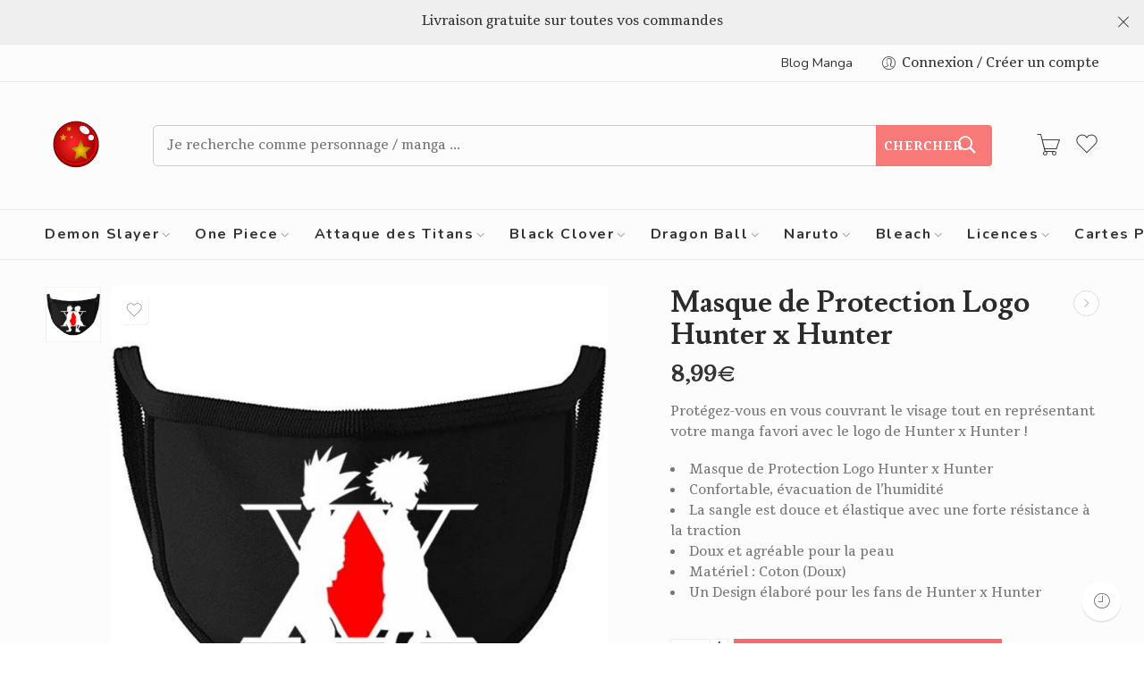

--- FILE ---
content_type: text/html; charset=UTF-8
request_url: https://boutique-manga.fr/produit/masque-de-protection-logo-hunter-x-hunter/
body_size: 45009
content:
<!DOCTYPE html>
<html lang="fr-FR">
<head>
<meta charset="UTF-8" />
<meta http-equiv="X-UA-Compatible" content="IE=Edge" />
<meta name="viewport" content="width=device-width, initial-scale=1" />
<link rel="profile" href="http://gmpg.org/xfn/11" />
<link rel="pingback" href="https://boutique-manga.fr/xmlrpc.php" />
<link rel="icon" href="https://boutique-manga.fr/wp-content/uploads/2017/01/cropped-logo-boutique-manga-2-2-32x32.png" sizes="32x32" />
<link rel="icon" href="https://boutique-manga.fr/wp-content/uploads/2017/01/cropped-logo-boutique-manga-2-2-192x192.png" sizes="192x192" />
<link rel="apple-touch-icon" href="https://boutique-manga.fr/wp-content/uploads/2017/01/cropped-logo-boutique-manga-2-2-180x180.png" />
<meta name="msapplication-TileImage" content="https://boutique-manga.fr/wp-content/uploads/2017/01/cropped-logo-boutique-manga-2-2-270x270.png" />
<link rel="shortcut icon" href="https://boutique-manga.fr/wp-content/themes/elessi-theme/favicon.ico" />
<meta name='robots' content='index, follow, max-image-preview:large, max-snippet:-1, max-video-preview:-1' />
	<style>img:is([sizes="auto" i], [sizes^="auto," i]) { contain-intrinsic-size: 3000px 1500px }</style>
	
	<!-- This site is optimized with the Yoast SEO plugin v25.8 - https://yoast.com/wordpress/plugins/seo/ -->
	<title>Masque de Protection Logo Hunter x Hunter | Boutique Manga ®</title>
	<link rel="canonical" href="https://boutique-manga.fr/produit/masque-de-protection-logo-hunter-x-hunter/" />
	<meta property="og:locale" content="fr_FR" />
	<meta property="og:type" content="article" />
	<meta property="og:title" content="Masque de Protection Logo Hunter x Hunter | Boutique Manga ®" />
	<meta property="og:description" content="Protégez-vous en vous couvrant le visage tout en représentant votre manga favori avec le logo de Hunter x Hunter !   Masque de Protection Logo Hunter x Hunter Confortable, évacuation de l&#039;humidité La sangle est douce et élastique avec une forte résistance à la traction Doux et agréable pour la peau Matériel : Coton (Doux) Un Design élaboré pour les fans de Hunter x Hunter" />
	<meta property="og:url" content="https://boutique-manga.fr/produit/masque-de-protection-logo-hunter-x-hunter/" />
	<meta property="og:site_name" content="Boutique Manga" />
	<meta property="article:publisher" content="https://www.facebook.com/boutiquemangafr/" />
	<meta property="article:modified_time" content="2024-08-01T17:22:38+00:00" />
	<meta property="og:image" content="https://boutique-manga.fr/wp-content/uploads/2021/05/Masque-Protection-Logo-Hunter-x-hunter.jpg" />
	<meta property="og:image:width" content="800" />
	<meta property="og:image:height" content="800" />
	<meta property="og:image:type" content="image/jpeg" />
	<meta name="twitter:card" content="summary_large_image" />
	<meta name="twitter:label1" content="Durée de lecture estimée" />
	<meta name="twitter:data1" content="1 minute" />
	<script type="application/ld+json" class="yoast-schema-graph">{"@context":"https://schema.org","@graph":[{"@type":"WebPage","@id":"https://boutique-manga.fr/produit/masque-de-protection-logo-hunter-x-hunter/","url":"https://boutique-manga.fr/produit/masque-de-protection-logo-hunter-x-hunter/","name":"Masque de Protection Logo Hunter x Hunter | Boutique Manga ®","isPartOf":{"@id":"https://boutique-manga.fr/#website"},"primaryImageOfPage":{"@id":"https://boutique-manga.fr/produit/masque-de-protection-logo-hunter-x-hunter/#primaryimage"},"image":{"@id":"https://boutique-manga.fr/produit/masque-de-protection-logo-hunter-x-hunter/#primaryimage"},"thumbnailUrl":"https://boutique-manga.fr/wp-content/uploads/2021/05/Masque-Protection-Logo-Hunter-x-hunter.jpg","datePublished":"2021-05-04T09:47:42+00:00","dateModified":"2024-08-01T17:22:38+00:00","breadcrumb":{"@id":"https://boutique-manga.fr/produit/masque-de-protection-logo-hunter-x-hunter/#breadcrumb"},"inLanguage":"fr-FR","potentialAction":[{"@type":"ReadAction","target":["https://boutique-manga.fr/produit/masque-de-protection-logo-hunter-x-hunter/"]}]},{"@type":"ImageObject","inLanguage":"fr-FR","@id":"https://boutique-manga.fr/produit/masque-de-protection-logo-hunter-x-hunter/#primaryimage","url":"https://boutique-manga.fr/wp-content/uploads/2021/05/Masque-Protection-Logo-Hunter-x-hunter.jpg","contentUrl":"https://boutique-manga.fr/wp-content/uploads/2021/05/Masque-Protection-Logo-Hunter-x-hunter.jpg","width":800,"height":800},{"@type":"BreadcrumbList","@id":"https://boutique-manga.fr/produit/masque-de-protection-logo-hunter-x-hunter/#breadcrumb","itemListElement":[{"@type":"ListItem","position":1,"name":"Accueil","item":"https://boutique-manga.fr/"},{"@type":"ListItem","position":2,"name":"Boutique Manga","item":"https://boutique-manga.fr/boutique/"},{"@type":"ListItem","position":3,"name":"Masque de Protection Logo Hunter x Hunter"}]},{"@type":"WebSite","@id":"https://boutique-manga.fr/#website","url":"https://boutique-manga.fr/","name":"Boutique Manga","description":"Boutique Officielle Manga &amp; Animé","publisher":{"@id":"https://boutique-manga.fr/#organization"},"potentialAction":[{"@type":"SearchAction","target":{"@type":"EntryPoint","urlTemplate":"https://boutique-manga.fr/?s={search_term_string}"},"query-input":{"@type":"PropertyValueSpecification","valueRequired":true,"valueName":"search_term_string"}}],"inLanguage":"fr-FR"},{"@type":"Organization","@id":"https://boutique-manga.fr/#organization","name":"Boutique-Manga","url":"https://boutique-manga.fr/","logo":{"@type":"ImageObject","inLanguage":"fr-FR","@id":"https://boutique-manga.fr/#/schema/logo/image/","url":"https://boutique-manga.fr/wp-content/uploads/2018/08/logo.png","contentUrl":"https://boutique-manga.fr/wp-content/uploads/2018/08/logo.png","width":400,"height":84,"caption":"Boutique-Manga"},"image":{"@id":"https://boutique-manga.fr/#/schema/logo/image/"},"sameAs":["https://www.facebook.com/boutiquemangafr/"]}]}</script>
	<!-- / Yoast SEO plugin. -->


<link rel='dns-prefetch' href='//fonts.googleapis.com' />
<link rel="alternate" type="application/rss+xml" title="Boutique Manga &raquo; Flux" href="https://boutique-manga.fr/feed/" />
<link rel="alternate" type="application/rss+xml" title="Boutique Manga &raquo; Flux des commentaires" href="https://boutique-manga.fr/comments/feed/" />
<link rel="preload" href="//boutique-manga.fr/wp-content/themes/elessi-theme/assets/minify-font-icons/font-nasa-icons/nasa-font.woff" as="font" type="font/woff" crossorigin /><link rel="preload" href="//boutique-manga.fr/wp-content/themes/elessi-theme/assets/minify-font-icons/font-pe-icon-7-stroke/Pe-icon-7-stroke.woff" as="font" type="font/woff" crossorigin /><link rel="preload" href="//boutique-manga.fr/wp-content/themes/elessi-theme/assets/minify-font-icons/font-awesome-4.7.0/fontawesome-webfont.woff2" as="font" type="font/woff2" crossorigin /><link rel="preload" href="//boutique-manga.fr/wp-content/themes/elessi-theme/assets/minify-font-icons/font-awesome-4.7.0/fontawesome-webfont.woff" as="font" type="font/woff" crossorigin /><link rel="alternate" type="application/rss+xml" title="Boutique Manga &raquo; Masque de Protection Logo Hunter x Hunter Flux des commentaires" href="https://boutique-manga.fr/produit/masque-de-protection-logo-hunter-x-hunter/feed/" />
<script type="text/javascript">
/* <![CDATA[ */
window._wpemojiSettings = {"baseUrl":"https:\/\/s.w.org\/images\/core\/emoji\/16.0.1\/72x72\/","ext":".png","svgUrl":"https:\/\/s.w.org\/images\/core\/emoji\/16.0.1\/svg\/","svgExt":".svg","source":{"concatemoji":"https:\/\/boutique-manga.fr\/wp-includes\/js\/wp-emoji-release.min.js?ver=6.8.3"}};
/*! This file is auto-generated */
!function(s,n){var o,i,e;function c(e){try{var t={supportTests:e,timestamp:(new Date).valueOf()};sessionStorage.setItem(o,JSON.stringify(t))}catch(e){}}function p(e,t,n){e.clearRect(0,0,e.canvas.width,e.canvas.height),e.fillText(t,0,0);var t=new Uint32Array(e.getImageData(0,0,e.canvas.width,e.canvas.height).data),a=(e.clearRect(0,0,e.canvas.width,e.canvas.height),e.fillText(n,0,0),new Uint32Array(e.getImageData(0,0,e.canvas.width,e.canvas.height).data));return t.every(function(e,t){return e===a[t]})}function u(e,t){e.clearRect(0,0,e.canvas.width,e.canvas.height),e.fillText(t,0,0);for(var n=e.getImageData(16,16,1,1),a=0;a<n.data.length;a++)if(0!==n.data[a])return!1;return!0}function f(e,t,n,a){switch(t){case"flag":return n(e,"\ud83c\udff3\ufe0f\u200d\u26a7\ufe0f","\ud83c\udff3\ufe0f\u200b\u26a7\ufe0f")?!1:!n(e,"\ud83c\udde8\ud83c\uddf6","\ud83c\udde8\u200b\ud83c\uddf6")&&!n(e,"\ud83c\udff4\udb40\udc67\udb40\udc62\udb40\udc65\udb40\udc6e\udb40\udc67\udb40\udc7f","\ud83c\udff4\u200b\udb40\udc67\u200b\udb40\udc62\u200b\udb40\udc65\u200b\udb40\udc6e\u200b\udb40\udc67\u200b\udb40\udc7f");case"emoji":return!a(e,"\ud83e\udedf")}return!1}function g(e,t,n,a){var r="undefined"!=typeof WorkerGlobalScope&&self instanceof WorkerGlobalScope?new OffscreenCanvas(300,150):s.createElement("canvas"),o=r.getContext("2d",{willReadFrequently:!0}),i=(o.textBaseline="top",o.font="600 32px Arial",{});return e.forEach(function(e){i[e]=t(o,e,n,a)}),i}function t(e){var t=s.createElement("script");t.src=e,t.defer=!0,s.head.appendChild(t)}"undefined"!=typeof Promise&&(o="wpEmojiSettingsSupports",i=["flag","emoji"],n.supports={everything:!0,everythingExceptFlag:!0},e=new Promise(function(e){s.addEventListener("DOMContentLoaded",e,{once:!0})}),new Promise(function(t){var n=function(){try{var e=JSON.parse(sessionStorage.getItem(o));if("object"==typeof e&&"number"==typeof e.timestamp&&(new Date).valueOf()<e.timestamp+604800&&"object"==typeof e.supportTests)return e.supportTests}catch(e){}return null}();if(!n){if("undefined"!=typeof Worker&&"undefined"!=typeof OffscreenCanvas&&"undefined"!=typeof URL&&URL.createObjectURL&&"undefined"!=typeof Blob)try{var e="postMessage("+g.toString()+"("+[JSON.stringify(i),f.toString(),p.toString(),u.toString()].join(",")+"));",a=new Blob([e],{type:"text/javascript"}),r=new Worker(URL.createObjectURL(a),{name:"wpTestEmojiSupports"});return void(r.onmessage=function(e){c(n=e.data),r.terminate(),t(n)})}catch(e){}c(n=g(i,f,p,u))}t(n)}).then(function(e){for(var t in e)n.supports[t]=e[t],n.supports.everything=n.supports.everything&&n.supports[t],"flag"!==t&&(n.supports.everythingExceptFlag=n.supports.everythingExceptFlag&&n.supports[t]);n.supports.everythingExceptFlag=n.supports.everythingExceptFlag&&!n.supports.flag,n.DOMReady=!1,n.readyCallback=function(){n.DOMReady=!0}}).then(function(){return e}).then(function(){var e;n.supports.everything||(n.readyCallback(),(e=n.source||{}).concatemoji?t(e.concatemoji):e.wpemoji&&e.twemoji&&(t(e.twemoji),t(e.wpemoji)))}))}((window,document),window._wpemojiSettings);
/* ]]> */
</script>
<link rel='stylesheet' id='hfe-widgets-style-css' href='https://boutique-manga.fr/wp-content/plugins/header-footer-elementor/inc/widgets-css/frontend.css?ver=2.4.9' type='text/css' media='all' />
<style id='wp-emoji-styles-inline-css' type='text/css'>

	img.wp-smiley, img.emoji {
		display: inline !important;
		border: none !important;
		box-shadow: none !important;
		height: 1em !important;
		width: 1em !important;
		margin: 0 0.07em !important;
		vertical-align: -0.1em !important;
		background: none !important;
		padding: 0 !important;
	}
</style>
<link rel='stylesheet' id='wp-block-library-css' href='https://boutique-manga.fr/wp-includes/css/dist/block-library/style.min.css?ver=6.8.3' type='text/css' media='all' />
<style id='classic-theme-styles-inline-css' type='text/css'>
/*! This file is auto-generated */
.wp-block-button__link{color:#fff;background-color:#32373c;border-radius:9999px;box-shadow:none;text-decoration:none;padding:calc(.667em + 2px) calc(1.333em + 2px);font-size:1.125em}.wp-block-file__button{background:#32373c;color:#fff;text-decoration:none}
</style>
<style id='global-styles-inline-css' type='text/css'>
:root{--wp--preset--aspect-ratio--square: 1;--wp--preset--aspect-ratio--4-3: 4/3;--wp--preset--aspect-ratio--3-4: 3/4;--wp--preset--aspect-ratio--3-2: 3/2;--wp--preset--aspect-ratio--2-3: 2/3;--wp--preset--aspect-ratio--16-9: 16/9;--wp--preset--aspect-ratio--9-16: 9/16;--wp--preset--color--black: #000000;--wp--preset--color--cyan-bluish-gray: #abb8c3;--wp--preset--color--white: #ffffff;--wp--preset--color--pale-pink: #f78da7;--wp--preset--color--vivid-red: #cf2e2e;--wp--preset--color--luminous-vivid-orange: #ff6900;--wp--preset--color--luminous-vivid-amber: #fcb900;--wp--preset--color--light-green-cyan: #7bdcb5;--wp--preset--color--vivid-green-cyan: #00d084;--wp--preset--color--pale-cyan-blue: #8ed1fc;--wp--preset--color--vivid-cyan-blue: #0693e3;--wp--preset--color--vivid-purple: #9b51e0;--wp--preset--gradient--vivid-cyan-blue-to-vivid-purple: linear-gradient(135deg,rgba(6,147,227,1) 0%,rgb(155,81,224) 100%);--wp--preset--gradient--light-green-cyan-to-vivid-green-cyan: linear-gradient(135deg,rgb(122,220,180) 0%,rgb(0,208,130) 100%);--wp--preset--gradient--luminous-vivid-amber-to-luminous-vivid-orange: linear-gradient(135deg,rgba(252,185,0,1) 0%,rgba(255,105,0,1) 100%);--wp--preset--gradient--luminous-vivid-orange-to-vivid-red: linear-gradient(135deg,rgba(255,105,0,1) 0%,rgb(207,46,46) 100%);--wp--preset--gradient--very-light-gray-to-cyan-bluish-gray: linear-gradient(135deg,rgb(238,238,238) 0%,rgb(169,184,195) 100%);--wp--preset--gradient--cool-to-warm-spectrum: linear-gradient(135deg,rgb(74,234,220) 0%,rgb(151,120,209) 20%,rgb(207,42,186) 40%,rgb(238,44,130) 60%,rgb(251,105,98) 80%,rgb(254,248,76) 100%);--wp--preset--gradient--blush-light-purple: linear-gradient(135deg,rgb(255,206,236) 0%,rgb(152,150,240) 100%);--wp--preset--gradient--blush-bordeaux: linear-gradient(135deg,rgb(254,205,165) 0%,rgb(254,45,45) 50%,rgb(107,0,62) 100%);--wp--preset--gradient--luminous-dusk: linear-gradient(135deg,rgb(255,203,112) 0%,rgb(199,81,192) 50%,rgb(65,88,208) 100%);--wp--preset--gradient--pale-ocean: linear-gradient(135deg,rgb(255,245,203) 0%,rgb(182,227,212) 50%,rgb(51,167,181) 100%);--wp--preset--gradient--electric-grass: linear-gradient(135deg,rgb(202,248,128) 0%,rgb(113,206,126) 100%);--wp--preset--gradient--midnight: linear-gradient(135deg,rgb(2,3,129) 0%,rgb(40,116,252) 100%);--wp--preset--font-size--small: 13px;--wp--preset--font-size--medium: 20px;--wp--preset--font-size--large: 36px;--wp--preset--font-size--x-large: 42px;--wp--preset--spacing--20: 0.44rem;--wp--preset--spacing--30: 0.67rem;--wp--preset--spacing--40: 1rem;--wp--preset--spacing--50: 1.5rem;--wp--preset--spacing--60: 2.25rem;--wp--preset--spacing--70: 3.38rem;--wp--preset--spacing--80: 5.06rem;--wp--preset--shadow--natural: 6px 6px 9px rgba(0, 0, 0, 0.2);--wp--preset--shadow--deep: 12px 12px 50px rgba(0, 0, 0, 0.4);--wp--preset--shadow--sharp: 6px 6px 0px rgba(0, 0, 0, 0.2);--wp--preset--shadow--outlined: 6px 6px 0px -3px rgba(255, 255, 255, 1), 6px 6px rgba(0, 0, 0, 1);--wp--preset--shadow--crisp: 6px 6px 0px rgba(0, 0, 0, 1);}:where(.is-layout-flex){gap: 0.5em;}:where(.is-layout-grid){gap: 0.5em;}body .is-layout-flex{display: flex;}.is-layout-flex{flex-wrap: wrap;align-items: center;}.is-layout-flex > :is(*, div){margin: 0;}body .is-layout-grid{display: grid;}.is-layout-grid > :is(*, div){margin: 0;}:where(.wp-block-columns.is-layout-flex){gap: 2em;}:where(.wp-block-columns.is-layout-grid){gap: 2em;}:where(.wp-block-post-template.is-layout-flex){gap: 1.25em;}:where(.wp-block-post-template.is-layout-grid){gap: 1.25em;}.has-black-color{color: var(--wp--preset--color--black) !important;}.has-cyan-bluish-gray-color{color: var(--wp--preset--color--cyan-bluish-gray) !important;}.has-white-color{color: var(--wp--preset--color--white) !important;}.has-pale-pink-color{color: var(--wp--preset--color--pale-pink) !important;}.has-vivid-red-color{color: var(--wp--preset--color--vivid-red) !important;}.has-luminous-vivid-orange-color{color: var(--wp--preset--color--luminous-vivid-orange) !important;}.has-luminous-vivid-amber-color{color: var(--wp--preset--color--luminous-vivid-amber) !important;}.has-light-green-cyan-color{color: var(--wp--preset--color--light-green-cyan) !important;}.has-vivid-green-cyan-color{color: var(--wp--preset--color--vivid-green-cyan) !important;}.has-pale-cyan-blue-color{color: var(--wp--preset--color--pale-cyan-blue) !important;}.has-vivid-cyan-blue-color{color: var(--wp--preset--color--vivid-cyan-blue) !important;}.has-vivid-purple-color{color: var(--wp--preset--color--vivid-purple) !important;}.has-black-background-color{background-color: var(--wp--preset--color--black) !important;}.has-cyan-bluish-gray-background-color{background-color: var(--wp--preset--color--cyan-bluish-gray) !important;}.has-white-background-color{background-color: var(--wp--preset--color--white) !important;}.has-pale-pink-background-color{background-color: var(--wp--preset--color--pale-pink) !important;}.has-vivid-red-background-color{background-color: var(--wp--preset--color--vivid-red) !important;}.has-luminous-vivid-orange-background-color{background-color: var(--wp--preset--color--luminous-vivid-orange) !important;}.has-luminous-vivid-amber-background-color{background-color: var(--wp--preset--color--luminous-vivid-amber) !important;}.has-light-green-cyan-background-color{background-color: var(--wp--preset--color--light-green-cyan) !important;}.has-vivid-green-cyan-background-color{background-color: var(--wp--preset--color--vivid-green-cyan) !important;}.has-pale-cyan-blue-background-color{background-color: var(--wp--preset--color--pale-cyan-blue) !important;}.has-vivid-cyan-blue-background-color{background-color: var(--wp--preset--color--vivid-cyan-blue) !important;}.has-vivid-purple-background-color{background-color: var(--wp--preset--color--vivid-purple) !important;}.has-black-border-color{border-color: var(--wp--preset--color--black) !important;}.has-cyan-bluish-gray-border-color{border-color: var(--wp--preset--color--cyan-bluish-gray) !important;}.has-white-border-color{border-color: var(--wp--preset--color--white) !important;}.has-pale-pink-border-color{border-color: var(--wp--preset--color--pale-pink) !important;}.has-vivid-red-border-color{border-color: var(--wp--preset--color--vivid-red) !important;}.has-luminous-vivid-orange-border-color{border-color: var(--wp--preset--color--luminous-vivid-orange) !important;}.has-luminous-vivid-amber-border-color{border-color: var(--wp--preset--color--luminous-vivid-amber) !important;}.has-light-green-cyan-border-color{border-color: var(--wp--preset--color--light-green-cyan) !important;}.has-vivid-green-cyan-border-color{border-color: var(--wp--preset--color--vivid-green-cyan) !important;}.has-pale-cyan-blue-border-color{border-color: var(--wp--preset--color--pale-cyan-blue) !important;}.has-vivid-cyan-blue-border-color{border-color: var(--wp--preset--color--vivid-cyan-blue) !important;}.has-vivid-purple-border-color{border-color: var(--wp--preset--color--vivid-purple) !important;}.has-vivid-cyan-blue-to-vivid-purple-gradient-background{background: var(--wp--preset--gradient--vivid-cyan-blue-to-vivid-purple) !important;}.has-light-green-cyan-to-vivid-green-cyan-gradient-background{background: var(--wp--preset--gradient--light-green-cyan-to-vivid-green-cyan) !important;}.has-luminous-vivid-amber-to-luminous-vivid-orange-gradient-background{background: var(--wp--preset--gradient--luminous-vivid-amber-to-luminous-vivid-orange) !important;}.has-luminous-vivid-orange-to-vivid-red-gradient-background{background: var(--wp--preset--gradient--luminous-vivid-orange-to-vivid-red) !important;}.has-very-light-gray-to-cyan-bluish-gray-gradient-background{background: var(--wp--preset--gradient--very-light-gray-to-cyan-bluish-gray) !important;}.has-cool-to-warm-spectrum-gradient-background{background: var(--wp--preset--gradient--cool-to-warm-spectrum) !important;}.has-blush-light-purple-gradient-background{background: var(--wp--preset--gradient--blush-light-purple) !important;}.has-blush-bordeaux-gradient-background{background: var(--wp--preset--gradient--blush-bordeaux) !important;}.has-luminous-dusk-gradient-background{background: var(--wp--preset--gradient--luminous-dusk) !important;}.has-pale-ocean-gradient-background{background: var(--wp--preset--gradient--pale-ocean) !important;}.has-electric-grass-gradient-background{background: var(--wp--preset--gradient--electric-grass) !important;}.has-midnight-gradient-background{background: var(--wp--preset--gradient--midnight) !important;}.has-small-font-size{font-size: var(--wp--preset--font-size--small) !important;}.has-medium-font-size{font-size: var(--wp--preset--font-size--medium) !important;}.has-large-font-size{font-size: var(--wp--preset--font-size--large) !important;}.has-x-large-font-size{font-size: var(--wp--preset--font-size--x-large) !important;}
:where(.wp-block-post-template.is-layout-flex){gap: 1.25em;}:where(.wp-block-post-template.is-layout-grid){gap: 1.25em;}
:where(.wp-block-columns.is-layout-flex){gap: 2em;}:where(.wp-block-columns.is-layout-grid){gap: 2em;}
:root :where(.wp-block-pullquote){font-size: 1.5em;line-height: 1.6;}
</style>
<style id='woocommerce-inline-inline-css' type='text/css'>
.woocommerce form .form-row .required { visibility: visible; }
</style>
<link rel='stylesheet' id='hfe-style-css' href='https://boutique-manga.fr/wp-content/plugins/header-footer-elementor/assets/css/header-footer-elementor.css?ver=2.4.9' type='text/css' media='all' />
<link rel='stylesheet' id='elementor-frontend-css' href='https://boutique-manga.fr/wp-content/plugins/elementor/assets/css/frontend.min.css?ver=3.31.3' type='text/css' media='all' />
<link rel='stylesheet' id='elementor-post-13350-css' href='https://boutique-manga.fr/wp-content/uploads/elementor/css/post-13350.css?ver=1768926210' type='text/css' media='all' />
<link rel='stylesheet' id='font-awesome-5-all-css' href='https://boutique-manga.fr/wp-content/plugins/elementor/assets/lib/font-awesome/css/all.min.css?ver=3.31.3' type='text/css' media='all' />
<link rel='stylesheet' id='font-awesome-4-shim-css' href='https://boutique-manga.fr/wp-content/plugins/elementor/assets/lib/font-awesome/css/v4-shims.min.css?ver=3.31.3' type='text/css' media='all' />
<link rel='stylesheet' id='brands-styles-css' href='https://boutique-manga.fr/wp-content/plugins/woocommerce/assets/css/brands.css?ver=10.1.3' type='text/css' media='all' />
<link rel='stylesheet' id='elessi-fonts-icons-css' href='https://boutique-manga.fr/wp-content/themes/elessi-theme/assets/minify-font-icons/fonts.min.css?ver=6.8.3' type='text/css' media='all' />
<link rel='stylesheet' id='nasa-fonts-css' href='https://fonts.googleapis.com/css?family=Lusitana%3A300%2C300italic%2C400%2C400italic%2C500%2C500italic%2C600%2C600italic%2C700%2C700italic%2C800%2C800italic%2C900%2C900italic%7CTienne%3A300%2C300italic%2C400%2C400italic%2C500%2C500italic%2C600%2C600italic%2C700%2C700italic%2C800%2C800italic%2C900%2C900italic%7CNunito%3A300%2C300italic%2C400%2C400italic%2C500%2C500italic%2C600%2C600italic%2C700%2C700italic%2C800%2C800italic%2C900%2C900italic%7CNunito+Sans%3A300%2C300italic%2C400%2C400italic%2C500%2C500italic%2C600%2C600italic%2C700%2C700italic%2C800%2C800italic%2C900%2C900italic%7CGFS+Didot%3A300%2C300italic%2C400%2C400italic%2C500%2C500italic%2C600%2C600italic%2C700%2C700italic%2C800%2C800italic%2C900%2C900italic&#038;subset=latin&#038;display=swap&#038;ver=6.8.3' type='text/css' media='all' />
<link rel='stylesheet' id='hfe-elementor-icons-css' href='https://boutique-manga.fr/wp-content/plugins/elementor/assets/lib/eicons/css/elementor-icons.min.css?ver=5.34.0' type='text/css' media='all' />
<link rel='stylesheet' id='hfe-icons-list-css' href='https://boutique-manga.fr/wp-content/plugins/elementor/assets/css/widget-icon-list.min.css?ver=3.24.3' type='text/css' media='all' />
<link rel='stylesheet' id='hfe-social-icons-css' href='https://boutique-manga.fr/wp-content/plugins/elementor/assets/css/widget-social-icons.min.css?ver=3.24.0' type='text/css' media='all' />
<link rel='stylesheet' id='hfe-social-share-icons-brands-css' href='https://boutique-manga.fr/wp-content/plugins/elementor/assets/lib/font-awesome/css/brands.css?ver=5.15.3' type='text/css' media='all' />
<link rel='stylesheet' id='hfe-social-share-icons-fontawesome-css' href='https://boutique-manga.fr/wp-content/plugins/elementor/assets/lib/font-awesome/css/fontawesome.css?ver=5.15.3' type='text/css' media='all' />
<link rel='stylesheet' id='hfe-nav-menu-icons-css' href='https://boutique-manga.fr/wp-content/plugins/elementor/assets/lib/font-awesome/css/solid.css?ver=5.15.3' type='text/css' media='all' />
<link rel='stylesheet' id='eael-general-css' href='https://boutique-manga.fr/wp-content/plugins/essential-addons-for-elementor-lite/assets/front-end/css/view/general.min.css?ver=6.3.1' type='text/css' media='all' />
<link rel='stylesheet' id='elessi-style-css' href='https://boutique-manga.fr/wp-content/themes/elessi-theme/style.css?ver=6.8.3' type='text/css' media='all' />
<link rel='stylesheet' id='elessi-style-elementor-css' href='https://boutique-manga.fr/wp-content/themes/elessi-theme/style-elementor.css' type='text/css' media='all' />
<link rel='stylesheet' id='e-animations-css' href='https://boutique-manga.fr/wp-content/themes/elessi-theme/assets/css/animate.min.css' type='text/css' media='all' />
<link rel='stylesheet' id='elessi-style-large-css' href='https://boutique-manga.fr/wp-content/themes/elessi-theme/assets/css/style-large.css' type='text/css' media='all' />
<link rel='stylesheet' id='elessi-style-signle-product-css' href='https://boutique-manga.fr/wp-content/themes/elessi-theme/assets/css/style-single-product.css' type='text/css' media='all' />
<link rel='stylesheet' id='elessi-style-font-weight-css' href='https://boutique-manga.fr/wp-content/themes/elessi-theme/assets/css/style-font-weight-700.css' type='text/css' media='all' />
<link rel='stylesheet' id='nasa-sc-woo-css' href='https://boutique-manga.fr/wp-content/plugins/nasa-core/assets/css/nasa-sc-woo.css' type='text/css' media='all' />
<link rel='stylesheet' id='nasa-sc-css' href='https://boutique-manga.fr/wp-content/plugins/nasa-core/assets/css/nasa-sc.css' type='text/css' media='all' />
<link rel='stylesheet' id='elessi-style-dynamic-css' href='//boutique-manga.fr/wp-content/uploads/nasa-dynamic/dynamic.css?ver=1694848261' type='text/css' media='all' />
<script type="text/template" id="tmpl-variation-template">
	<div class="woocommerce-variation-description">{{{ data.variation.variation_description }}}</div>
	<div class="woocommerce-variation-price">{{{ data.variation.price_html }}}</div>
	<div class="woocommerce-variation-availability">{{{ data.variation.availability_html }}}</div>
</script>
<script type="text/template" id="tmpl-unavailable-variation-template">
	<p role="alert">Désolé, ce produit n&rsquo;est pas disponible. Veuillez choisir une combinaison différente.</p>
</script>
<script type="text/javascript" src="https://boutique-manga.fr/wp-includes/js/jquery/jquery.min.js?ver=3.7.1" id="jquery-core-js"></script>
<script type="text/javascript" src="https://boutique-manga.fr/wp-includes/js/jquery/jquery-migrate.min.js?ver=3.4.1" id="jquery-migrate-js"></script>
<script type="text/javascript" id="jquery-js-after">
/* <![CDATA[ */
!function($){"use strict";$(document).ready(function(){$(this).scrollTop()>100&&$(".hfe-scroll-to-top-wrap").removeClass("hfe-scroll-to-top-hide"),$(window).scroll(function(){$(this).scrollTop()<100?$(".hfe-scroll-to-top-wrap").fadeOut(300):$(".hfe-scroll-to-top-wrap").fadeIn(300)}),$(".hfe-scroll-to-top-wrap").on("click",function(){$("html, body").animate({scrollTop:0},300);return!1})})}(jQuery);
!function($){'use strict';$(document).ready(function(){var bar=$('.hfe-reading-progress-bar');if(!bar.length)return;$(window).on('scroll',function(){var s=$(window).scrollTop(),d=$(document).height()-$(window).height(),p=d? s/d*100:0;bar.css('width',p+'%')});});}(jQuery);
/* ]]> */
</script>
<script type="text/javascript" src="https://boutique-manga.fr/wp-content/plugins/woocommerce/assets/js/jquery-blockui/jquery.blockUI.min.js?ver=2.7.0-wc.10.1.3" id="jquery-blockui-js" defer="defer" data-wp-strategy="defer"></script>
<script type="text/javascript" id="wc-add-to-cart-js-extra">
/* <![CDATA[ */
var wc_add_to_cart_params = {"ajax_url":"\/wp-admin\/admin-ajax.php","wc_ajax_url":"\/?wc-ajax=%%endpoint%%","i18n_view_cart":"Voir le panier","cart_url":"https:\/\/boutique-manga.fr\/panier\/","is_cart":"","cart_redirect_after_add":"yes"};
/* ]]> */
</script>
<script type="text/javascript" src="https://boutique-manga.fr/wp-content/plugins/woocommerce/assets/js/frontend/add-to-cart.min.js?ver=10.1.3" id="wc-add-to-cart-js" defer="defer" data-wp-strategy="defer"></script>
<script type="text/javascript" id="wc-single-product-js-extra">
/* <![CDATA[ */
var wc_single_product_params = {"i18n_required_rating_text":"Veuillez s\u00e9lectionner une note","i18n_rating_options":["1\u00a0\u00e9toile sur 5","2\u00a0\u00e9toiles sur 5","3\u00a0\u00e9toiles sur 5","4\u00a0\u00e9toiles sur 5","5\u00a0\u00e9toiles sur 5"],"i18n_product_gallery_trigger_text":"Voir la galerie d\u2019images en plein \u00e9cran","review_rating_required":"yes","flexslider":{"rtl":false,"animation":"slide","smoothHeight":true,"directionNav":false,"controlNav":"thumbnails","slideshow":false,"animationSpeed":500,"animationLoop":false,"allowOneSlide":false},"zoom_enabled":"","zoom_options":[],"photoswipe_enabled":"","photoswipe_options":{"shareEl":false,"closeOnScroll":false,"history":false,"hideAnimationDuration":0,"showAnimationDuration":0},"flexslider_enabled":""};
/* ]]> */
</script>
<script type="text/javascript" src="https://boutique-manga.fr/wp-content/plugins/woocommerce/assets/js/frontend/single-product.min.js?ver=10.1.3" id="wc-single-product-js" defer="defer" data-wp-strategy="defer"></script>
<script type="text/javascript" src="https://boutique-manga.fr/wp-content/plugins/woocommerce/assets/js/js-cookie/js.cookie.min.js?ver=2.1.4-wc.10.1.3" id="js-cookie-js" defer="defer" data-wp-strategy="defer"></script>
<script type="text/javascript" id="woocommerce-js-extra">
/* <![CDATA[ */
var woocommerce_params = {"ajax_url":"\/wp-admin\/admin-ajax.php","wc_ajax_url":"\/?wc-ajax=%%endpoint%%","i18n_password_show":"Afficher le mot de passe","i18n_password_hide":"Masquer le mot de passe"};
/* ]]> */
</script>
<script type="text/javascript" src="https://boutique-manga.fr/wp-content/plugins/woocommerce/assets/js/frontend/woocommerce.min.js?ver=10.1.3" id="woocommerce-js" defer="defer" data-wp-strategy="defer"></script>
<script type="text/javascript" src="https://boutique-manga.fr/wp-content/plugins/elementor/assets/lib/font-awesome/js/v4-shims.min.js?ver=3.31.3" id="font-awesome-4-shim-js"></script>
<script type="text/javascript" id="WCPAY_ASSETS-js-extra">
/* <![CDATA[ */
var wcpayAssets = {"url":"https:\/\/boutique-manga.fr\/wp-content\/plugins\/woocommerce-payments\/dist\/"};
/* ]]> */
</script>
<script type="text/javascript" src="https://boutique-manga.fr/wp-includes/js/underscore.min.js?ver=1.13.7" id="underscore-js"></script>
<script type="text/javascript" id="wp-util-js-extra">
/* <![CDATA[ */
var _wpUtilSettings = {"ajax":{"url":"\/wp-admin\/admin-ajax.php"}};
/* ]]> */
</script>
<script type="text/javascript" src="https://boutique-manga.fr/wp-includes/js/wp-util.min.js?ver=6.8.3" id="wp-util-js"></script>
<script type="text/javascript" id="wc-add-to-cart-variation-js-extra">
/* <![CDATA[ */
var wc_add_to_cart_variation_params = {"wc_ajax_url":"\/?wc-ajax=%%endpoint%%","i18n_no_matching_variations_text":"D\u00e9sol\u00e9, aucun produit ne r\u00e9pond \u00e0 vos crit\u00e8res. Veuillez choisir une combinaison diff\u00e9rente.","i18n_make_a_selection_text":"Veuillez s\u00e9lectionner des options du produit avant de l\u2019ajouter \u00e0 votre panier.","i18n_unavailable_text":"D\u00e9sol\u00e9, ce produit n\u2019est pas disponible. Veuillez choisir une combinaison diff\u00e9rente.","i18n_reset_alert_text":"Votre s\u00e9lection a \u00e9t\u00e9 r\u00e9initialis\u00e9e. Veuillez s\u00e9lectionner des options du produit avant de l\u2019ajouter \u00e0 votre panier."};
/* ]]> */
</script>
<script type="text/javascript" src="https://boutique-manga.fr/wp-content/plugins/woocommerce/assets/js/frontend/add-to-cart-variation.min.js?ver=10.1.3" id="wc-add-to-cart-variation-js" defer="defer" data-wp-strategy="defer"></script>
<link rel="https://api.w.org/" href="https://boutique-manga.fr/wp-json/" /><link rel="alternate" title="JSON" type="application/json" href="https://boutique-manga.fr/wp-json/wp/v2/product/30362" /><link rel="EditURI" type="application/rsd+xml" title="RSD" href="https://boutique-manga.fr/xmlrpc.php?rsd" />
<meta name="generator" content="WordPress 6.8.3" />
<meta name="generator" content="WooCommerce 10.1.3" />
<link rel='shortlink' href='https://boutique-manga.fr/?p=30362' />
<link rel="alternate" title="oEmbed (JSON)" type="application/json+oembed" href="https://boutique-manga.fr/wp-json/oembed/1.0/embed?url=https%3A%2F%2Fboutique-manga.fr%2Fproduit%2Fmasque-de-protection-logo-hunter-x-hunter%2F" />
<link rel="alternate" title="oEmbed (XML)" type="text/xml+oembed" href="https://boutique-manga.fr/wp-json/oembed/1.0/embed?url=https%3A%2F%2Fboutique-manga.fr%2Fproduit%2Fmasque-de-protection-logo-hunter-x-hunter%2F&#038;format=xml" />
<!-- Google site verification - Google for WooCommerce -->
<meta name="google-site-verification" content="47Uq1no8UDv--T2zQk2zhaxCl_OxpgZrMY3iqdzRLMU" />
	<noscript><style>.woocommerce-product-gallery{ opacity: 1 !important; }</style></noscript>
	<meta name="generator" content="Elementor 3.31.3; features: e_font_icon_svg, additional_custom_breakpoints, e_element_cache; settings: css_print_method-external, google_font-enabled, font_display-auto">
			<style>
				.e-con.e-parent:nth-of-type(n+4):not(.e-lazyloaded):not(.e-no-lazyload),
				.e-con.e-parent:nth-of-type(n+4):not(.e-lazyloaded):not(.e-no-lazyload) * {
					background-image: none !important;
				}
				@media screen and (max-height: 1024px) {
					.e-con.e-parent:nth-of-type(n+3):not(.e-lazyloaded):not(.e-no-lazyload),
					.e-con.e-parent:nth-of-type(n+3):not(.e-lazyloaded):not(.e-no-lazyload) * {
						background-image: none !important;
					}
				}
				@media screen and (max-height: 640px) {
					.e-con.e-parent:nth-of-type(n+2):not(.e-lazyloaded):not(.e-no-lazyload),
					.e-con.e-parent:nth-of-type(n+2):not(.e-lazyloaded):not(.e-no-lazyload) * {
						background-image: none !important;
					}
				}
			</style>
			<link rel="icon" href="https://boutique-manga.fr/wp-content/uploads/2017/01/cropped-logo-boutique-manga-2-2-32x32.png" sizes="32x32" />
<link rel="icon" href="https://boutique-manga.fr/wp-content/uploads/2017/01/cropped-logo-boutique-manga-2-2-192x192.png" sizes="192x192" />
<link rel="apple-touch-icon" href="https://boutique-manga.fr/wp-content/uploads/2017/01/cropped-logo-boutique-manga-2-2-180x180.png" />
<meta name="msapplication-TileImage" content="https://boutique-manga.fr/wp-content/uploads/2017/01/cropped-logo-boutique-manga-2-2-270x270.png" />
		<style type="text/css" id="wp-custom-css">
			#site-navigation{
	
	font-size:16px;
}

.nasa-bottom-bar-icons{
	display: none;
} 

#nasa-menu-sidebar-content.nasa-light-new #mobile-navigation li a.accordion {
    z-index: 1;
    height: 43px;
    width: 100%;
    top: 0;
}		</style>
		
		<!-- Global site tag (gtag.js) - Google Ads: AW-16627158348 - Google for WooCommerce -->
		<script async src="https://www.googletagmanager.com/gtag/js?id=AW-16627158348"></script>
		<script>
			window.dataLayer = window.dataLayer || [];
			function gtag() { dataLayer.push(arguments); }
			gtag( 'consent', 'default', {
				analytics_storage: 'denied',
				ad_storage: 'denied',
				ad_user_data: 'denied',
				ad_personalization: 'denied',
				region: ['AT', 'BE', 'BG', 'HR', 'CY', 'CZ', 'DK', 'EE', 'FI', 'FR', 'DE', 'GR', 'HU', 'IS', 'IE', 'IT', 'LV', 'LI', 'LT', 'LU', 'MT', 'NL', 'NO', 'PL', 'PT', 'RO', 'SK', 'SI', 'ES', 'SE', 'GB', 'CH'],
				wait_for_update: 500,
			} );
			gtag('js', new Date());
			gtag('set', 'developer_id.dOGY3NW', true);
			gtag("config", "AW-16627158348", { "groups": "GLA", "send_page_view": false });		</script>

		</head>
<body class="wp-singular product-template-default single single-product postid-30362 wp-theme-elessi-theme theme-elessi-theme nasa-woo-actived nasa-core-actived woocommerce woocommerce-page woocommerce-no-js ehf-template-elessi-theme ehf-stylesheet-elessi-theme antialiased product-zoom nasa-spl-modern-3 nasa-quickview-on nasa-enable-wow nasa-image-round elementor-default elementor-kit-13350">
<script type="text/javascript">
/* <![CDATA[ */
gtag("event", "page_view", {send_to: "GLA"});
/* ]]> */
</script>
<div id="nasa-before-load"><div class="nasa-loader"></div></div>
<!-- Start Wrapper Site -->
<div id="wrapper">

<!-- Start Header Site -->
<header id="header-content" class="site-header">

<div class="section-element nasa-promotion-news nasa-hide">
    <div class="nasa-wapper-promotion">
        <div class="nasa-content-promotion-news nasa-row fullwidth">
            <a href="javascript:void(0);" title="Close" class="nasa-promotion-close nasa-stclose bg-white" rel="nofollow"></a>

                            <div class="nasa-content-promotion-custom" style="color:#333">
                    Livraison gratuite sur toutes vos commandes                </div>
                    </div>
    </div>
</div>
<div class="nasa-position-relative"></div>
<a href="javascript:void(0);" title="Show" class="nasa-promotion-show" rel="nofollow"><i class="pe-7s-angle-down"></i></a>

<div class="header-wrapper header-type-4 nasa-header-sticky">
    <div class="nasa-topbar-wrap hide-for-mobile">
    <div id="top-bar" class="top-bar">
                    <!-- Desktop | Responsive Top-bar -->
            <div class="row">
                <div class="large-12 columns">
                    <div class="left-text left rtl-right">
                                            </div>
                    <div class="right-text nasa-hide-for-mobile right rtl-left">
                        <div class="topbar-menu-container">
                            <ul class="nasa-nav-menu nasa-topbar-menu"><li class="menu-item menu-item-type-post_type menu-item-object-page default-menu root-item nasa_even"><a title="Blog Manga" href="https://boutique-manga.fr/blog/" class="nasa-title-menu"><i class="pe-7s-angle-down nasa-open-child"></i>Blog Manga</a></li>
</ul><ul class="nasa-menus-account"><li class="menu-item"><a class="nasa-login-register-ajax inline-block" data-enable="1" href="https://boutique-manga.fr/mon-compte/" title="Connexion / Créer un compte"><i class="pe7-icon pe-7s-user"></i><span class="nasa-login-title">Connexion / Créer un compte</span></a></li></ul>                        </div>
                    </div>
                </div>
            </div>
            </div>
    
            <div class="nasa-hide-for-mobile">
            <a class="nasa-icon-toggle" href="javascript:void(0);" rel="nofollow">
                <i class="nasa-topbar-up pe-7s-angle-up"></i>
                <i class="nasa-topbar-down pe-7s-angle-down"></i>
            </a>
        </div>
    </div>
    <div class="sticky-wrapper">
        <div id="masthead" class="site-header">
                        
            <div class="row nasa-hide-for-mobile">
                <div class="large-12 columns nasa-wrap-event-search">
                    <div class="nasa-header-flex nasa-elements-wrap jbw">
                        <!-- Logo -->
                        <div class="logo-wrapper">
                            <a class="logo nasa-logo-retina" href="https://boutique-manga.fr/" title="Boutique Manga - Boutique Officielle Manga &amp; Animé" rel="Accueil"><img src="//boutique-manga.fr/wp-content/uploads/2017/01/logo-boutique-manga-2-2.png" alt="Boutique Manga" class="header_logo" srcset="//boutique-manga.fr/wp-content/uploads/2017/01/logo-boutique-manga-2-2.png 1x, //boutique-manga.fr/wp-content/uploads/2017/01/logo-boutique-manga-2-2.png 2x" /></a>                        </div>

                        <!-- Search form in header -->
                        <div class="fgr-2 nasa-header-search-wrap nasa-search-relative margin-right-50 margin-left-50">
                            <div class="nasa-search-space nasa_search_full"><div class="nasa-show-search-form nasa-search-relative nasa-rightToLeft">
    <div class="search-wrapper nasa-ajax-search-form-container classic">
        <form role="search" method="get" class="nasa-ajax-search-form" action="https://boutique-manga.fr/">
            <label for="nasa-input-1" class="hidden-tag">
                Rechercher ici            </label>

            <input type="text" name="s" id="nasa-input-1" class="search-field search-input live-search-input" value="" placeholder="Je recherche comme personnage / manga ..." data-suggestions="T-Shirt Luffy, Sweat Sasuke, Poster Goku" />

            <span class="nasa-icon-submit-page">
                <button class="nasa-submit-search hidden-tag">
                    Chercher                </button>
            </span>

                            <input type="hidden" name="post_type" value="product" />
                    </form>

        <a href="javascript:void(0);" title="Close search" class="nasa-close-search nasa-stclose" rel="nofollow"></a>
    </div>

</div></div>                        </div>
                        
                        <!-- Group icon header -->
                        <div class="icons-wrapper">
                            <div class="nasa-header-icons-wrap"><ul class="header-icons"><li class="first nasa-icon-mini-cart"><a href="javascript:void(0);" class="cart-link mini-cart cart-inner inline-block" title="Panier" rel="nofollow"><span class="icon-wrap"><i class="nasa-icon cart-icon pe-7s-cart"></i><span class="nasa-cart-count nasa-mini-number cart-number hidden-tag nasa-product-empty">0</span></span><span class="icon-text hidden-tag">Panier</span></a></li><li class="nasa-icon-wishlist"><a class="wishlist-link nasa-wishlist-link inline-block" href="javascript:void(0);" title="Wishlist" rel="nofollow"><span class="icon-wrap"><i class="nasa-icon wishlist-icon icon-nasa-like"></i><span class="nasa-wishlist-count nasa-mini-number wishlist-number nasa-product-empty">0</span></span><span class="icon-text hidden-tag">Wishlist</span></a></li></ul></div>                        </div>
                    </div>
                </div>
            </div>
            
            <!-- Main menu -->
            <div class="nasa-elements-wrap nasa-elements-wrap-main-menu nasa-hide-for-mobile nasa-elements-wrap-bg">
                <div class="row">
                    <div class="large-12 columns">
                        <div class="wide-nav nasa-wrap-width-main-menu nasa-bg-wrap nasa-nav-style-1">
                            <div class="nasa-menus-wrapper nasa-menus-wrapper-reponsive nasa-loading nasa-flex" data-padding_x="35">
                                <div class="nav-wrapper main-menu-warpper"><ul id="site-navigation" class="header-nav nasa-to-menu-mobile nasa-main-menu"><li class="menu-item menu-item-type-custom menu-item-object-custom menu-item-has-children menu-parent-item default-menu root-item nasa_even"><a title="Demon Slayer" href="https://boutique-manga.fr/boutique/demon-slayer/" class="nasa-title-menu"><i class="pe-7s-angle-down nasa-open-child"></i>Demon Slayer<i class="fa fa-angle-right nasa-has-items-child"></i></a><div class="nav-dropdown"><ul class="sub-menu"><li class="menu-item menu-item-type-taxonomy menu-item-object-product_cat"><a title="Accessoires" href="https://boutique-manga.fr/boutique/demon-slayer/accessoires-demon-slayer/" class="nasa-title-menu">Accessoires</a></li>
<li class="menu-item menu-item-type-taxonomy menu-item-object-product_cat"><a title="Figurines" href="https://boutique-manga.fr/boutique/demon-slayer/figurines-demon-slayer/" class="nasa-title-menu">Figurines</a></li>
<li class="menu-item menu-item-type-taxonomy menu-item-object-product_cat"><a title="Coques de Téléphone" href="https://boutique-manga.fr/boutique/demon-slayer/coques-demon-slayer/" class="nasa-title-menu">Coques de Téléphone</a></li>
<li class="menu-item menu-item-type-taxonomy menu-item-object-product_cat"><a title="Posters" href="https://boutique-manga.fr/boutique/demon-slayer/decorations-demon-slayer/posters-demon-slayer/" class="nasa-title-menu">Posters</a></li>
<li class="menu-item menu-item-type-taxonomy menu-item-object-product_cat"><a title="Lampes 3D" href="https://boutique-manga.fr/boutique/demon-slayer/decorations-demon-slayer/lampes-demon-slayer/" class="nasa-title-menu">Lampes 3D</a></li>
<li class="menu-item menu-item-type-taxonomy menu-item-object-product_cat"><a title="Vêtements" href="https://boutique-manga.fr/boutique/demon-slayer/cosplay-vetements-demon-slayer/" class="nasa-title-menu">Vêtements</a></li>
</ul></div></li>
<li class="menu-item menu-item-type-custom menu-item-object-custom menu-item-has-children menu-parent-item default-menu root-item nasa_odd"><a title="One Piece" href="https://boutique-manga.fr/boutique/one-piece/" class="nasa-title-menu"><i class="pe-7s-angle-down nasa-open-child"></i>One Piece<i class="fa fa-angle-right nasa-has-items-child"></i></a><div class="nav-dropdown"><ul class="sub-menu"><li class="menu-item menu-item-type-taxonomy menu-item-object-product_cat menu-item-has-children menu-parent-item"><a title="Accessoires" href="https://boutique-manga.fr/boutique/one-piece/accessoire-goodies-one-piece/" class="nasa-title-menu">Accessoires<i class="fa fa-angle-right nasa-has-items-child"></i></a><div class="nav-column-links"><ul class="sub-menu"><li class="menu-item menu-item-type-taxonomy menu-item-object-product_cat"><a title="Autocollants" href="https://boutique-manga.fr/boutique/one-piece/accessoire-goodies-one-piece/autocollants-one-piece/" class="nasa-title-menu">Autocollants</a></li>
<li class="menu-item menu-item-type-taxonomy menu-item-object-product_cat"><a title="Bijoux" href="https://boutique-manga.fr/boutique/one-piece/accessoire-goodies-one-piece/bijoux-one-piece/" class="nasa-title-menu">Bijoux</a></li>
<li class="menu-item menu-item-type-taxonomy menu-item-object-product_cat"><a title="Bracelets" href="https://boutique-manga.fr/boutique/one-piece/accessoire-goodies-one-piece/bracelets-one-piece/" class="nasa-title-menu">Bracelets</a></li>
<li class="menu-item menu-item-type-taxonomy menu-item-object-product_cat"><a title="Peluches" href="https://boutique-manga.fr/boutique/one-piece/accessoire-goodies-one-piece/peluches-one-piece/" class="nasa-title-menu">Peluches</a></li>
<li class="menu-item menu-item-type-taxonomy menu-item-object-product_cat"><a title="Porte-Clés" href="https://boutique-manga.fr/boutique/one-piece/accessoire-goodies-one-piece/porte-cles-one-piece/" class="nasa-title-menu">Porte-Clés</a></li>
<li class="menu-item menu-item-type-taxonomy menu-item-object-product_cat"><a title="Sacoches" href="https://boutique-manga.fr/boutique/one-piece/accessoire-goodies-one-piece/sacoches-one-piece/" class="nasa-title-menu">Sacoches</a></li>
<li class="menu-item menu-item-type-taxonomy menu-item-object-product_cat"><a title="Tapis de Souris" href="https://boutique-manga.fr/boutique/one-piece/accessoire-goodies-one-piece/tapis-de-souris-one-piece/" class="nasa-title-menu">Tapis de Souris</a></li>
<li class="menu-item menu-item-type-taxonomy menu-item-object-product_cat"><a title="Trousses" href="https://boutique-manga.fr/boutique/one-piece/accessoire-goodies-one-piece/trousses-one-piece/" class="nasa-title-menu">Trousses</a></li>
<li class="menu-item menu-item-type-taxonomy menu-item-object-product_cat"><a title="Sac à Dos" href="https://boutique-manga.fr/boutique/one-piece/accessoire-goodies-one-piece/sac-a-dos-one-piece/" class="nasa-title-menu">Sac à Dos</a></li>
</ul></div></li>
<li class="menu-item menu-item-type-taxonomy menu-item-object-product_cat menu-item-has-children menu-parent-item"><a title="Figurines" href="https://boutique-manga.fr/boutique/one-piece/figurines-one-piece/" class="nasa-title-menu">Figurines<i class="fa fa-angle-right nasa-has-items-child"></i></a><div class="nav-column-links"><ul class="sub-menu"><li class="menu-item menu-item-type-taxonomy menu-item-object-product_cat"><a title="DXF" href="https://boutique-manga.fr/boutique/one-piece/figurines-one-piece/dxf/" class="nasa-title-menu">DXF</a></li>
<li class="menu-item menu-item-type-taxonomy menu-item-object-product_cat"><a title="Portrait of Pirates" href="https://boutique-manga.fr/boutique/one-piece/figurines-one-piece/portrait-of-pirates-figurines-one-piece/" class="nasa-title-menu">Portrait of Pirates</a></li>
<li class="menu-item menu-item-type-taxonomy menu-item-object-product_cat"><a title="Ichiban Kuji" href="https://boutique-manga.fr/boutique/one-piece/figurines-one-piece/ichiban-kuji-figurines-one-piece/" class="nasa-title-menu">Ichiban Kuji</a></li>
<li class="menu-item menu-item-type-taxonomy menu-item-object-product_cat"><a title="Scultures One Piece" href="https://boutique-manga.fr/boutique/one-piece/figurines-one-piece/scultures-figurines-one-piece/" class="nasa-title-menu">Scultures One Piece</a></li>
<li class="menu-item menu-item-type-taxonomy menu-item-object-product_cat"><a title="Figuarts" href="https://boutique-manga.fr/boutique/one-piece/figurines-one-piece/figuarts/" class="nasa-title-menu">Figuarts</a></li>
</ul></div></li>
<li class="menu-item menu-item-type-taxonomy menu-item-object-product_cat menu-item-has-children menu-parent-item"><a title="Coques de Téléphone" href="https://boutique-manga.fr/boutique/one-piece/coques-one-piece/" class="nasa-title-menu">Coques de Téléphone<i class="fa fa-angle-right nasa-has-items-child"></i></a><div class="nav-column-links"><ul class="sub-menu"><li class="menu-item menu-item-type-taxonomy menu-item-object-product_cat"><a title="Coques Airpods" href="https://boutique-manga.fr/boutique/one-piece/coques-one-piece/coques-airpods-one-piece/" class="nasa-title-menu">Coques Airpods</a></li>
<li class="menu-item menu-item-type-taxonomy menu-item-object-product_cat"><a title="Coques iPad" href="https://boutique-manga.fr/boutique/one-piece/coques-one-piece/coques-ipad-one-piece/" class="nasa-title-menu">Coques iPad</a></li>
<li class="menu-item menu-item-type-taxonomy menu-item-object-product_cat"><a title="Coques iPhone" href="https://boutique-manga.fr/boutique/one-piece/coques-one-piece/coques-iphone-one-piece/" class="nasa-title-menu">Coques iPhone</a></li>
<li class="menu-item menu-item-type-taxonomy menu-item-object-product_cat"><a title="Coques Samsung" href="https://boutique-manga.fr/boutique/one-piece/coques-one-piece/coques-samsung-one-piece/" class="nasa-title-menu">Coques Samsung</a></li>
</ul></div></li>
<li class="menu-item menu-item-type-taxonomy menu-item-object-product_cat"><a title="Posters" href="https://boutique-manga.fr/boutique/one-piece/decorations-one-piece/posters-one-piece/" class="nasa-title-menu">Posters</a></li>
<li class="menu-item menu-item-type-taxonomy menu-item-object-product_cat"><a title="Lampes 3D" href="https://boutique-manga.fr/boutique/one-piece/decorations-one-piece/lampes-one-piece/" class="nasa-title-menu">Lampes 3D</a></li>
<li class="menu-item menu-item-type-taxonomy menu-item-object-product_cat menu-item-has-children menu-parent-item"><a title="Vêtements" href="https://boutique-manga.fr/boutique/one-piece/vetements-one-piece/" class="nasa-title-menu">Vêtements<i class="fa fa-angle-right nasa-has-items-child"></i></a><div class="nav-column-links"><ul class="sub-menu"><li class="menu-item menu-item-type-taxonomy menu-item-object-product_cat"><a title="Shorts" href="https://boutique-manga.fr/boutique/one-piece/vetements-one-piece/shorts-one-piece/" class="nasa-title-menu">Shorts</a></li>
<li class="menu-item menu-item-type-taxonomy menu-item-object-product_cat"><a title="Sweats &#038; Hoodies" href="https://boutique-manga.fr/boutique/one-piece/vetements-one-piece/sweats-one-piece/" class="nasa-title-menu">Sweats &#038; Hoodies</a></li>
<li class="menu-item menu-item-type-taxonomy menu-item-object-product_cat"><a title="T-Shirts" href="https://boutique-manga.fr/boutique/one-piece/vetements-one-piece/t-shirts-one-piece/" class="nasa-title-menu">T-Shirts</a></li>
<li class="menu-item menu-item-type-taxonomy menu-item-object-product_cat"><a title="Vestes &#038; Blousons" href="https://boutique-manga.fr/boutique/one-piece/vetements-one-piece/vestes-blousons-one-piece/" class="nasa-title-menu">Vestes &#038; Blousons</a></li>
<li class="menu-item menu-item-type-taxonomy menu-item-object-product_cat"><a title="Cosplay" href="https://boutique-manga.fr/boutique/one-piece/vetements-one-piece/cosplay-one-piece/" class="nasa-title-menu">Cosplay</a></li>
</ul></div></li>
</ul></div></li>
<li class="menu-item menu-item-type-custom menu-item-object-custom menu-item-has-children menu-parent-item default-menu root-item nasa_even"><a title="Attaque des Titans" href="https://boutique-manga.fr/boutique/attaque-des-titans/" class="nasa-title-menu"><i class="pe-7s-angle-down nasa-open-child"></i>Attaque des Titans<i class="fa fa-angle-right nasa-has-items-child"></i></a><div class="nav-dropdown"><ul class="sub-menu"><li class="menu-item menu-item-type-taxonomy menu-item-object-product_cat"><a title="Accessoires" href="https://boutique-manga.fr/boutique/attaque-des-titans/accessoires-shingeki-no-kyojin/" class="nasa-title-menu">Accessoires</a></li>
<li class="menu-item menu-item-type-taxonomy menu-item-object-product_cat"><a title="Coques de Téléphone" href="https://boutique-manga.fr/boutique/attaque-des-titans/coques-attaque-des-titans/" class="nasa-title-menu">Coques de Téléphone</a></li>
<li class="menu-item menu-item-type-taxonomy menu-item-object-product_cat"><a title="Posters" href="https://boutique-manga.fr/boutique/attaque-des-titans/decorations-attaque-des-titans/posters-shingeki-no-kyojin/" class="nasa-title-menu">Posters</a></li>
<li class="menu-item menu-item-type-taxonomy menu-item-object-product_cat"><a title="Lampes 3D" href="https://boutique-manga.fr/boutique/attaque-des-titans/decorations-attaque-des-titans/lampes-attaque-des-titans/" class="nasa-title-menu">Lampes 3D</a></li>
<li class="menu-item menu-item-type-taxonomy menu-item-object-product_cat"><a title="Vêtements" href="https://boutique-manga.fr/boutique/attaque-des-titans/cosplay-vetements-shingeki-no-kyojin/" class="nasa-title-menu">Vêtements</a></li>
</ul></div></li>
<li class="unclickable menu-item menu-item-type-custom menu-item-object-custom menu-item-has-children menu-parent-item default-menu root-item nasa_odd"><a title="Black Clover" href="https://boutique-manga.fr/boutique/black-clover/" class="nasa-title-menu"><i class="pe-7s-angle-down nasa-open-child"></i>Black Clover<i class="fa fa-angle-right nasa-has-items-child"></i></a><div class="nav-dropdown"><ul class="sub-menu"><li class="menu-item menu-item-type-taxonomy menu-item-object-product_cat"><a title="Accessoires" href="https://boutique-manga.fr/boutique/black-clover/accessoire-black-clover/" class="nasa-title-menu">Accessoires</a></li>
<li class="menu-item menu-item-type-taxonomy menu-item-object-product_cat"><a title="Coques de Téléphone" href="https://boutique-manga.fr/boutique/black-clover/coques-black-clover/" class="nasa-title-menu">Coques de Téléphone</a></li>
<li class="menu-item menu-item-type-taxonomy menu-item-object-product_cat"><a title="Posters" href="https://boutique-manga.fr/boutique/black-clover/decorations-black-clover/posters-black-clover/" class="nasa-title-menu">Posters</a></li>
<li class="menu-item menu-item-type-taxonomy menu-item-object-product_cat"><a title="Lampes 3D" href="https://boutique-manga.fr/boutique/black-clover/decorations-black-clover/lampes-black-clover/" class="nasa-title-menu">Lampes 3D</a></li>
<li class="menu-item menu-item-type-taxonomy menu-item-object-product_cat"><a title="Vêtements" href="https://boutique-manga.fr/boutique/black-clover/vetements-black-clover/" class="nasa-title-menu">Vêtements</a></li>
</ul></div></li>
<li class="unclickable menu-item menu-item-type-custom menu-item-object-custom menu-item-has-children menu-parent-item default-menu root-item nasa_even"><a title="Dragon Ball" href="https://boutique-manga.fr/boutique/dragon-ball/" class="nasa-title-menu"><i class="pe-7s-angle-down nasa-open-child"></i>Dragon Ball<i class="fa fa-angle-right nasa-has-items-child"></i></a><div class="nav-dropdown"><ul class="sub-menu"><li class="menu-item menu-item-type-taxonomy menu-item-object-product_cat"><a title="Accessoires" href="https://boutique-manga.fr/boutique/dragon-ball/accessoire-dragon-ball/" class="nasa-title-menu">Accessoires</a></li>
<li class="menu-item menu-item-type-taxonomy menu-item-object-product_cat"><a title="Coques de Téléphone" href="https://boutique-manga.fr/boutique/dragon-ball/coques-dragon-ball/" class="nasa-title-menu">Coques de Téléphone</a></li>
<li class="menu-item menu-item-type-taxonomy menu-item-object-product_cat"><a title="Maison &#038; Décorations" href="https://boutique-manga.fr/boutique/dragon-ball/decorations-dragon-ball/" class="nasa-title-menu">Maison &#038; Décorations</a></li>
<li class="menu-item menu-item-type-taxonomy menu-item-object-product_cat"><a title="Vêtements" href="https://boutique-manga.fr/boutique/dragon-ball/vetements-cosplay-dragon-ball/" class="nasa-title-menu">Vêtements</a></li>
</ul></div></li>
<li class="unclickable menu-item menu-item-type-custom menu-item-object-custom menu-item-has-children menu-parent-item default-menu root-item nasa_odd"><a title="Naruto" href="https://boutique-manga.fr/boutique/naruto/" class="nasa-title-menu"><i class="pe-7s-angle-down nasa-open-child"></i>Naruto<i class="fa fa-angle-right nasa-has-items-child"></i></a><div class="nav-dropdown"><ul class="sub-menu"><li class="menu-item menu-item-type-taxonomy menu-item-object-product_cat"><a title="Accessoires" href="https://boutique-manga.fr/boutique/naruto/accessoires-naruto/" class="nasa-title-menu">Accessoires</a></li>
<li class="menu-item menu-item-type-taxonomy menu-item-object-product_cat"><a title="Coques de Téléphone" href="https://boutique-manga.fr/boutique/naruto/coques-naruto/" class="nasa-title-menu">Coques de Téléphone</a></li>
<li class="menu-item menu-item-type-taxonomy menu-item-object-product_cat"><a title="Maison &#038; Décoration" href="https://boutique-manga.fr/boutique/naruto/decorations-naruto/" class="nasa-title-menu">Maison &#038; Décoration</a></li>
<li class="menu-item menu-item-type-taxonomy menu-item-object-product_cat"><a title="Vêtements" href="https://boutique-manga.fr/boutique/naruto/vetements-naruto/" class="nasa-title-menu">Vêtements</a></li>
</ul></div></li>
<li class="menu-item menu-item-type-custom menu-item-object-custom menu-item-has-children menu-parent-item default-menu root-item nasa_even"><a title="Bleach" href="https://boutique-manga.fr/boutique/bleach/" class="nasa-title-menu"><i class="pe-7s-angle-down nasa-open-child"></i>Bleach<i class="fa fa-angle-right nasa-has-items-child"></i></a><div class="nav-dropdown"><ul class="sub-menu"><li class="menu-item menu-item-type-taxonomy menu-item-object-product_cat"><a title="Accessoires" href="https://boutique-manga.fr/boutique/bleach/accessoires-bleach/" class="nasa-title-menu">Accessoires</a></li>
<li class="menu-item menu-item-type-taxonomy menu-item-object-product_cat"><a title="Coques de Téléphone" href="https://boutique-manga.fr/boutique/bleach/coques-bleach/" class="nasa-title-menu">Coques de Téléphone</a></li>
<li class="menu-item menu-item-type-taxonomy menu-item-object-product_cat"><a title="Maison &#038; Décorations" href="https://boutique-manga.fr/boutique/bleach/decorations-bleach/" class="nasa-title-menu">Maison &#038; Décorations</a></li>
<li class="menu-item menu-item-type-taxonomy menu-item-object-product_cat"><a title="Vêtements" href="https://boutique-manga.fr/boutique/bleach/cosplay-vetements-bleach/" class="nasa-title-menu">Vêtements</a></li>
</ul></div></li>
<li class="unclickable menu-item menu-item-type-custom menu-item-object-custom menu-item-has-children menu-parent-item default-menu root-item nasa_odd"><a title="Licences" href="javascript:void(0);" class="nasa-title-menu"><i class="pe-7s-angle-down nasa-open-child"></i>Licences<i class="fa fa-angle-right nasa-has-items-child"></i></a><div class="nav-dropdown"><ul class="sub-menu"><li class="unclickable menu-item menu-item-type-custom menu-item-object-custom menu-item-has-children menu-parent-item"><a title="Haikyuu!!" href="https://boutique-manga.fr/boutique/haikyuu/" class="nasa-title-menu">Haikyuu!!<i class="fa fa-angle-right nasa-has-items-child"></i></a><div class="nav-column-links"><ul class="sub-menu"><li class="menu-item menu-item-type-taxonomy menu-item-object-product_cat"><a title="Accessoires Haikyuu!!" href="https://boutique-manga.fr/boutique/haikyuu/accessoires-haikyuu/" class="nasa-title-menu">Accessoires Haikyuu!!</a></li>
<li class="menu-item menu-item-type-taxonomy menu-item-object-product_cat"><a title="Coques de Téléphone Haikyuu!!" href="https://boutique-manga.fr/boutique/haikyuu/coques-haikyuu/" class="nasa-title-menu">Coques de Téléphone Haikyuu!!</a></li>
<li class="menu-item menu-item-type-taxonomy menu-item-object-product_cat"><a title="Maison &amp; Décorations Haikyuu!!" href="https://boutique-manga.fr/boutique/haikyuu/decorations-haikyuu/" class="nasa-title-menu">Maison &amp; Décorations Haikyuu!!</a></li>
<li class="menu-item menu-item-type-taxonomy menu-item-object-product_cat"><a title="Vêtements Haikyuu" href="https://boutique-manga.fr/boutique/haikyuu/cosplay-vetements-haikyuu/" class="nasa-title-menu">Vêtements Haikyuu</a></li>
</ul></div></li>
<li class="unclickable menu-item menu-item-type-custom menu-item-object-custom menu-item-has-children menu-parent-item"><a title="Hunter × Hunter" href="https://boutique-manga.fr/boutique/hunter-x-hunter/" class="nasa-title-menu">Hunter × Hunter<i class="fa fa-angle-right nasa-has-items-child"></i></a><div class="nav-column-links"><ul class="sub-menu"><li class="menu-item menu-item-type-taxonomy menu-item-object-product_cat current-product-ancestor"><a title="Accessoires Hunter x Hunter" href="https://boutique-manga.fr/boutique/hunter-x-hunter/accessoires-hunter-x-hunter/" class="nasa-title-menu">Accessoires Hunter x Hunter</a></li>
<li class="menu-item menu-item-type-taxonomy menu-item-object-product_cat"><a title="Coques de Téléphone Hunter × Hunter" href="https://boutique-manga.fr/boutique/hunter-x-hunter/coques-hunter-x-hunter/" class="nasa-title-menu">Coques de Téléphone Hunter × Hunter</a></li>
<li class="menu-item menu-item-type-taxonomy menu-item-object-product_cat"><a title="Maison &amp; Décorations Hunter × Hunter" href="https://boutique-manga.fr/boutique/hunter-x-hunter/decoration-hunter-x-hunter/" class="nasa-title-menu">Maison &amp; Décorations Hunter × Hunter</a></li>
<li class="menu-item menu-item-type-taxonomy menu-item-object-product_cat"><a title="Vêtements Hunter x Hunter" href="https://boutique-manga.fr/boutique/hunter-x-hunter/cosplay-vetements-hunter-x-hunter/" class="nasa-title-menu">Vêtements Hunter x Hunter</a></li>
</ul></div></li>
<li class="unclickable menu-item menu-item-type-custom menu-item-object-custom menu-item-has-children menu-parent-item"><a title="My Hero Academia" href="https://boutique-manga.fr/boutique/my-hero-academia/" class="nasa-title-menu">My Hero Academia<i class="fa fa-angle-right nasa-has-items-child"></i></a><div class="nav-column-links"><ul class="sub-menu"><li class="menu-item menu-item-type-taxonomy menu-item-object-product_cat"><a title="Accessoires My Hero Academia" href="https://boutique-manga.fr/boutique/my-hero-academia/accessoires-my-hero-academia/" class="nasa-title-menu">Accessoires My Hero Academia</a></li>
<li class="menu-item menu-item-type-taxonomy menu-item-object-product_cat"><a title="Coques de Téléphone My Hero Academia" href="https://boutique-manga.fr/boutique/my-hero-academia/coques-my-hero-academia/" class="nasa-title-menu">Coques de Téléphone My Hero Academia</a></li>
<li class="menu-item menu-item-type-taxonomy menu-item-object-product_cat"><a title="Maison &amp; Décorations My Hero Academia" href="https://boutique-manga.fr/boutique/my-hero-academia/decorations-my-hero-academia/" class="nasa-title-menu">Maison &amp; Décorations My Hero Academia</a></li>
<li class="menu-item menu-item-type-taxonomy menu-item-object-product_cat"><a title="Vêtements My Hero Academia" href="https://boutique-manga.fr/boutique/my-hero-academia/vetements-cosplay-my-hero-academia/" class="nasa-title-menu">Vêtements My Hero Academia</a></li>
</ul></div></li>
<li class="unclickable menu-item menu-item-type-custom menu-item-object-custom menu-item-has-children menu-parent-item"><a title="Sailor Moon" href="https://boutique-manga.fr/boutique/sailor-moon/" class="nasa-title-menu">Sailor Moon<i class="fa fa-angle-right nasa-has-items-child"></i></a><div class="nav-column-links"><ul class="sub-menu"><li class="menu-item menu-item-type-taxonomy menu-item-object-product_cat"><a title="Accessoires Sailor Moon" href="https://boutique-manga.fr/boutique/sailor-moon/goodies-sailor-moon/" class="nasa-title-menu">Accessoires Sailor Moon</a></li>
<li class="menu-item menu-item-type-taxonomy menu-item-object-product_cat"><a title="Vêtements Sailor Moon" href="https://boutique-manga.fr/boutique/sailor-moon/cosplay-maquillage-sailor-moon/cosplay-sailor-moon/" class="nasa-title-menu">Vêtements Sailor Moon</a></li>
<li class="menu-item menu-item-type-taxonomy menu-item-object-product_cat"><a title="Coques de Téléphone Sailor Moon" href="https://boutique-manga.fr/boutique/sailor-moon/coques-sailor-moon/" class="nasa-title-menu">Coques de Téléphone Sailor Moon</a></li>
<li class="menu-item menu-item-type-taxonomy menu-item-object-product_cat"><a title="Maison &amp; Décorations Sailor Moon" href="https://boutique-manga.fr/boutique/sailor-moon/decorations-sailor-moon/" class="nasa-title-menu">Maison &amp; Décorations Sailor Moon</a></li>
</ul></div></li>
<li class="unclickable menu-item menu-item-type-custom menu-item-object-custom menu-item-has-children menu-parent-item"><a title="One Punch Man" href="https://boutique-manga.fr/boutique/one-punch-man/" class="nasa-title-menu">One Punch Man<i class="fa fa-angle-right nasa-has-items-child"></i></a><div class="nav-column-links"><ul class="sub-menu"><li class="menu-item menu-item-type-taxonomy menu-item-object-product_cat"><a title="Accessoires One Punch Man" href="https://boutique-manga.fr/boutique/one-punch-man/goodies-one-punch-man/" class="nasa-title-menu">Accessoires One Punch Man</a></li>
<li class="menu-item menu-item-type-taxonomy menu-item-object-product_cat"><a title="Coques de Téléphone One Punch Man" href="https://boutique-manga.fr/boutique/one-punch-man/coques-one-punch-man/" class="nasa-title-menu">Coques de Téléphone One Punch Man</a></li>
<li class="menu-item menu-item-type-taxonomy menu-item-object-product_cat"><a title="Maison &amp; Décorations One Punch Man" href="https://boutique-manga.fr/boutique/one-punch-man/decorations-one-punch-man/" class="nasa-title-menu">Maison &amp; Décorations One Punch Man</a></li>
<li class="menu-item menu-item-type-taxonomy menu-item-object-product_cat"><a title="Vêtements One Punch Man" href="https://boutique-manga.fr/boutique/one-punch-man/cosplay-vetements-one-punch-man/" class="nasa-title-menu">Vêtements One Punch Man</a></li>
</ul></div></li>
<li class="menu-item menu-item-type-taxonomy menu-item-object-product_cat"><a title="Overlord" href="https://boutique-manga.fr/boutique/overlord/" class="nasa-title-menu">Overlord</a></li>
<li class="menu-item menu-item-type-taxonomy menu-item-object-product_cat menu-item-has-children menu-parent-item"><a title="The Promised Neverland" href="https://boutique-manga.fr/boutique/the-promised-neverland/" class="nasa-title-menu">The Promised Neverland<i class="fa fa-angle-right nasa-has-items-child"></i></a><div class="nav-column-links"><ul class="sub-menu"><li class="menu-item menu-item-type-taxonomy menu-item-object-product_cat"><a title="Accessoires The Promised Neverland" href="https://boutique-manga.fr/boutique/the-promised-neverland/accessoires-the-promised-neverland/" class="nasa-title-menu">Accessoires The Promised Neverland</a></li>
<li class="menu-item menu-item-type-taxonomy menu-item-object-product_cat"><a title="Coques de Téléphone The Promised Neverland" href="https://boutique-manga.fr/boutique/the-promised-neverland/coques-the-promised-neverland/" class="nasa-title-menu">Coques de Téléphone The Promised Neverland</a></li>
<li class="menu-item menu-item-type-taxonomy menu-item-object-product_cat"><a title="Maison &amp; Décorations The Promised Neverland" href="https://boutique-manga.fr/boutique/the-promised-neverland/decorations-the-promised-neverland/" class="nasa-title-menu">Maison &amp; Décorations The Promised Neverland</a></li>
<li class="menu-item menu-item-type-taxonomy menu-item-object-product_cat"><a title="Vêtements The Promised Neverland" href="https://boutique-manga.fr/boutique/the-promised-neverland/cosplay-vetements-the-promised-neverland/" class="nasa-title-menu">Vêtements The Promised Neverland</a></li>
<li class="menu-item menu-item-type-taxonomy menu-item-object-product_cat"><a title="Figurines The Promised Neverland" href="https://boutique-manga.fr/boutique/the-promised-neverland/figurines-the-promised-neverland/" class="nasa-title-menu">Figurines The Promised Neverland</a></li>
</ul></div></li>
</ul></div></li>
<li class="menu-item menu-item-type-taxonomy menu-item-object-product_cat menu-item-has-children menu-parent-item default-menu root-item nasa_even"><a title="Cartes Pokémon" href="https://boutique-manga.fr/boutique/cartes/pokemon/" class="nasa-title-menu"><i class="pe-7s-angle-down nasa-open-child"></i>Cartes Pokémon<i class="fa fa-angle-right nasa-has-items-child"></i></a><div class="nav-dropdown"><ul class="sub-menu"><li class="menu-item menu-item-type-taxonomy menu-item-object-product_cat"><a title="Platine" href="https://boutique-manga.fr/boutique/cartes/pokemon/platine/" class="nasa-title-menu">Platine</a></li>
<li class="menu-item menu-item-type-taxonomy menu-item-object-product_cat"><a title="X &amp; Y" href="https://boutique-manga.fr/boutique/cartes/pokemon/x-y/" class="nasa-title-menu">X &amp; Y</a></li>
<li class="menu-item menu-item-type-taxonomy menu-item-object-product_cat"><a title="Epée &amp; Bouclier" href="https://boutique-manga.fr/boutique/cartes/pokemon/epee-bouclier/" class="nasa-title-menu">Epée &amp; Bouclier</a></li>
<li class="menu-item menu-item-type-taxonomy menu-item-object-product_cat"><a title="Soleil &amp; Lune" href="https://boutique-manga.fr/boutique/cartes/pokemon/soleil-lune/" class="nasa-title-menu">Soleil &amp; Lune</a></li>
<li class="menu-item menu-item-type-taxonomy menu-item-object-product_cat"><a title="Diamant &amp; Perle" href="https://boutique-manga.fr/boutique/cartes/pokemon/diamant-perle/" class="nasa-title-menu">Diamant &amp; Perle</a></li>
<li class="menu-item menu-item-type-taxonomy menu-item-object-product_cat"><a title="EX" href="https://boutique-manga.fr/boutique/cartes/pokemon/ex/" class="nasa-title-menu">EX</a></li>
<li class="menu-item menu-item-type-taxonomy menu-item-object-product_cat"><a title="HeartGold &amp; SoulSilver" href="https://boutique-manga.fr/boutique/cartes/pokemon/heartgold-soulsilver/" class="nasa-title-menu">HeartGold &amp; SoulSilver</a></li>
<li class="menu-item menu-item-type-taxonomy menu-item-object-product_cat"><a title="Noir &amp; Blanc" href="https://boutique-manga.fr/boutique/cartes/pokemon/noir-blanc/" class="nasa-title-menu">Noir &amp; Blanc</a></li>
</ul></div></li>
</ul></div><!-- nav-wrapper -->                            </div>
                            
                                                    </div>
                    </div>
                </div>
            </div>
        </div>
    </div>
</div>
</header>
<!-- End Header Site -->

<!-- Start Main Content Site -->
<main id="main-content" class="site-main light nasa-after-clear">
<div class="product-page">
    <!-- Begin Ajax Store Wrap --><div class="nasa-ajax-store-wrapper"><div id="nasa-ajax-store" class="nasa-ajax-store-content"><div class="nasa-progress-bar-load-shop"><div class="nasa-progress-per"></div></div><div class="woocommerce-notices-wrapper"></div>
<div id="product-30362" class="post-30362 product type-product status-publish has-post-thumbnail product_cat-masques-de-protection-hunter-x-hunter first instock taxable shipping-taxable purchasable product-type-simple">
        
    <div class="nasa-row nasa-product-details-page modern nasa-layout-modern-3">
        <div class="nasa-single-product-slide" data-num_main="1" data-num_thumb="4" data-speed="300" data-dots="false">
            <div class="focus-info" style="background-color: #fcfcfc">
                <div class="row">
                    <div class="large-7 small-12 columns product-gallery rtl-right padding-right-50 mobile-padding-right-10 rtl-padding-right-10 rtl-padding-left-50 rtl-mobile-padding-left-10"> 
                        
<div class="images woocommerce-product-gallery">
    <div class="row nasa-mobile-row woocommerce-product-gallery__wrapper">
        <div class="large-12 columns mobile-padding-left-5 mobile-padding-right-5">
                            <div class="nasa-thumb-wrap rtl-right">
                    <div class="nasa-thumbnail-default-wrap">
    <div class="product-thumbnails images-popups-gallery nasa-single-product-thumbnails nasa-thumbnail-default">
        <div class="nasa-wrap-item-thumb nasa-active" data-main="#nasa-main-image-0" data-key="0" data-thumb_org="https://boutique-manga.fr/wp-content/uploads/2021/05/Masque-Protection-Logo-Hunter-x-hunter-280x280.jpg"><a href="javascript:void(0);" title="Masque-Protection-Logo-Hunter-x-hunter" class="active-thumbnail" rel="nofollow"><img fetchpriority="high" width="280" height="280" src="https://boutique-manga.fr/wp-content/uploads/2021/05/Masque-Protection-Logo-Hunter-x-hunter-280x280.jpg" class="skip-lazy attachment-thumbnail size-thumbnail wp-post-image" alt="Masque-Protection-Logo-Hunter-x-hunter" decoding="async" srcset="https://boutique-manga.fr/wp-content/uploads/2021/05/Masque-Protection-Logo-Hunter-x-hunter-280x280.jpg 280w, https://boutique-manga.fr/wp-content/uploads/2021/05/Masque-Protection-Logo-Hunter-x-hunter-100x100.jpg 100w, https://boutique-manga.fr/wp-content/uploads/2021/05/Masque-Protection-Logo-Hunter-x-hunter-510x510.jpg 510w, https://boutique-manga.fr/wp-content/uploads/2021/05/Masque-Protection-Logo-Hunter-x-hunter-400x400.jpg 400w, https://boutique-manga.fr/wp-content/uploads/2021/05/Masque-Protection-Logo-Hunter-x-hunter-768x768.jpg 768w, https://boutique-manga.fr/wp-content/uploads/2021/05/Masque-Protection-Logo-Hunter-x-hunter-660x660.jpg 660w, https://boutique-manga.fr/wp-content/uploads/2021/05/Masque-Protection-Logo-Hunter-x-hunter.jpg 800w" sizes="(max-width: 280px) 100vw, 280px" /></a></div>    </div>
</div>
                </div>
                        
            <div class="nasa-main-wrap rtl-left">
                <div class="product-images-slider images-popups-gallery">
                    <div class="nasa-main-image-default-wrap">
                        
                                                    <div class="nasa-single-slider-arrows">
                                <a class="nasa-single-arrow nasa-disabled" data-action="prev" href="javascript:void(0);" rel="nofollow"></a>
                                <a class="nasa-single-arrow" data-action="next" href="javascript:void(0);" rel="nofollow"></a>
                            </div>
                                                
                        <div class="main-images nasa-single-product-main-image nasa-main-image-default">
                            <div class="item-wrap first">
                                <div class="nasa-item-main-image-wrap" id="nasa-main-image-0" data-key="0">
                                                                            <div class="easyzoom first">
                                            <a href="https://boutique-manga.fr/wp-content/uploads/2021/05/Masque-Protection-Logo-Hunter-x-hunter.jpg" class="woocommerce-main-image product-image woocommerce-product-gallery__image" data-o_href="https://boutique-manga.fr/wp-content/uploads/2021/05/Masque-Protection-Logo-Hunter-x-hunter-660x660.jpg" data-full_href="https://boutique-manga.fr/wp-content/uploads/2021/05/Masque-Protection-Logo-Hunter-x-hunter.jpg" title="Masque-Protection-Logo-Hunter-x-hunter"><img width="595" height="595" src="https://boutique-manga.fr/wp-content/uploads/2021/05/Masque-Protection-Logo-Hunter-x-hunter-660x660.jpg" class="skip-lazy attachment-shop_single size-shop_single wp-post-image" alt="Masque-Protection-Logo-Hunter-x-hunter" decoding="async" srcset="https://boutique-manga.fr/wp-content/uploads/2021/05/Masque-Protection-Logo-Hunter-x-hunter-660x660.jpg 660w, https://boutique-manga.fr/wp-content/uploads/2021/05/Masque-Protection-Logo-Hunter-x-hunter-100x100.jpg 100w, https://boutique-manga.fr/wp-content/uploads/2021/05/Masque-Protection-Logo-Hunter-x-hunter-510x510.jpg 510w, https://boutique-manga.fr/wp-content/uploads/2021/05/Masque-Protection-Logo-Hunter-x-hunter-400x400.jpg 400w, https://boutique-manga.fr/wp-content/uploads/2021/05/Masque-Protection-Logo-Hunter-x-hunter-280x280.jpg 280w, https://boutique-manga.fr/wp-content/uploads/2021/05/Masque-Protection-Logo-Hunter-x-hunter-768x768.jpg 768w, https://boutique-manga.fr/wp-content/uploads/2021/05/Masque-Protection-Logo-Hunter-x-hunter.jpg 800w" sizes="(max-width: 595px) 100vw, 595px" /></a>                                        </div>
                                                                    </div>
                            </div>
                                                    </div>
                    </div>

                    <div class="product-image-btn">
                        <a class="product-lightbox-btn hidden-tag" href="javascript:void(0);" rel="nofollow"></a>
            <a href="javascript:void(0);" class="btn-wishlist btn-link wishlist-icon btn-nasa-wishlist nasa-tip nasa-tip-right" data-prod="30362" data-prod_type="simple" data-icon-text="Wishlist" title="Wishlist" rel="nofollow">
                <i class="nasa-icon icon-nasa-like"></i>
            </a>

                                </div>
                </div>
                
                <div class="nasa-end-scroll"></div>
            </div>
            
                    </div>
    </div>
</div>
                    </div>

                    <div class="large-5 small-12 columns product-info summary entry-summary rtl-left">
                        <div class="nasa-product-info-wrap">
                            <h1 class="product_title entry-title">Masque de Protection Logo Hunter x Hunter</h1><div class="products-arrow">            <div class="next-product next-prev-buttons">
                <a href="https://boutique-manga.fr/produit/masque-de-protection-symbole-hisoka/" rel="next" class="icon-next-prev pe-7s-angle-right next nasa-ajax-call" title="Masque de Protection Symbole Hisoka"></a>
                <a class="dropdown-wrap nasa-ajax-call" title="Masque de Protection Symbole Hisoka" href="https://boutique-manga.fr/produit/masque-de-protection-symbole-hisoka/">
                    <img width="100" height="100" src="https://boutique-manga.fr/wp-content/uploads/2021/05/Masque-de-Protection-Symbole-Hisoka-100x100.jpg" class="attachment-shop_thumbnail size-shop_thumbnail" alt="Masque de Protection Symbole Hisoka" decoding="async" srcset="https://boutique-manga.fr/wp-content/uploads/2021/05/Masque-de-Protection-Symbole-Hisoka-100x100.jpg 100w, https://boutique-manga.fr/wp-content/uploads/2021/05/Masque-de-Protection-Symbole-Hisoka-510x510.jpg 510w, https://boutique-manga.fr/wp-content/uploads/2021/05/Masque-de-Protection-Symbole-Hisoka-400x400.jpg 400w, https://boutique-manga.fr/wp-content/uploads/2021/05/Masque-de-Protection-Symbole-Hisoka-280x280.jpg 280w, https://boutique-manga.fr/wp-content/uploads/2021/05/Masque-de-Protection-Symbole-Hisoka-768x768.jpg 768w, https://boutique-manga.fr/wp-content/uploads/2021/05/Masque-de-Protection-Symbole-Hisoka-660x660.jpg 660w, https://boutique-manga.fr/wp-content/uploads/2021/05/Masque-de-Protection-Symbole-Hisoka.jpg 800w" sizes="(max-width: 100px) 100vw, 100px" />                    <div class="next-prev-info padding-left-10 rtl-padding-left-0 rtl-padding-right-10">
                        <p class="product-name">Masque de Protection Symbole Hisoka</p>
                        <span class="price"><span class="woocommerce-Price-amount amount"><bdi>8,99<span class="woocommerce-Price-currencySymbol">&euro;</span></bdi></span></span>
                    </div>
                </a>
            </div>
            </div><p class="price nasa-single-product-price"><span class="woocommerce-Price-amount amount"><bdi>8,99<span class="woocommerce-Price-currencySymbol">&euro;</span></bdi></span></p>
<div class="woocommerce-product-details__short-description">
	<p>Protégez-vous en vous couvrant le visage tout en représentant votre manga favori avec le logo de Hunter x Hunter !</p>
<ul>
<li>Masque de Protection Logo Hunter x Hunter</li>
<li>Confortable, évacuation de l&rsquo;humidité</li>
<li>La sangle est douce et élastique avec une forte résistance à la traction</li>
<li>Doux et agréable pour la peau</li>
<li>Matériel : Coton (Doux)</li>
<li>Un Design élaboré pour les fans de Hunter x Hunter</li>
</ul>
</div>

	
	<form class="cart" action="https://boutique-manga.fr/produit/masque-de-protection-logo-hunter-x-hunter/" method="post" enctype='multipart/form-data'>
		
		    <div class="quantity buttons_added">
                
        <label class="screen-reader-text hidden-tag" for="quantity_69752ff81019e">
            Quantité        </label>
        
        <a href="javascript:void(0);" class="plus" rel="nofollow">&plus;</a>
        
        <input 
            type="number" 
            id="quantity_69752ff81019e" 
            class="input-text qty text" 
            step="1" 
            min="1" 
            max="" 
            name="quantity" 
            value="1"
            data-old="1"
            title="Qty" 
            size="4" 
            placeholder="" 
            inputmode="numeric" />
        
        <a href="javascript:void(0);" class="minus" rel="nofollow">&minus;</a>
        
            </div>
    
		<button type="submit" name="add-to-cart" value="30362" class="single_add_to_cart_button button alt">Ajouter au panier</button>

		<input type="hidden" name="nasa_buy_now" value="0" /><button class="nasa-buy-now">Acheter Maintenant</button><div class="nasa-custom-fields hidden-tag"><input type="hidden" name="nasa-enable-addtocart-ajax" value="0" /><input type="hidden" name="data-product_id" value="30362" /><input type="hidden" name="data-type" value="simple" /></div>	</form>

				<div class='wcpay-express-checkout-wrapper' >
					<div id="wcpay-express-checkout-element"></div>
		<wc-order-attribution-inputs id="wcpay-express-checkout__order-attribution-inputs"></wc-order-attribution-inputs>			</div >
			
<hr class="nasa-single-hr" /><div class="nasa-single-share"></div><div class="safe-checkout nasa-crazy-box">
    <fieldset>
        <legend align="center">Paiement Sécurisé</legend>
                    <img src="https://boutique-manga.fr/wp-content/uploads/2022/03/001PayPal.png" />
<img src="https://boutique-manga.fr/wp-content/uploads/2022/03/badge.jpg" />
    </fieldset>
</div>                        </div>
                    </div>
                </div>
            </div>
                <div class="product-details" id="nasa-single-product-tabs">
        
                
        <div class="nasa-tabs-content woocommerce-tabs">
            <div class="row">
    <div class="large-12 columns">
        <div class="nasa-tab-wrap text-center">
            <ul class="nasa-tabs nasa-classic-style nasa-classic-2d nasa-tabs-no-border">
                                    <li class="nasa-single-product-tab description_tab nasa-tab active first">
                        <a href="javascript:void(0);" data-id="#nasa-tab-description" rel="nofollow">
                            Description                        </a>
                    </li>
                                        <li class="nasa-single-product-tab reviews_tab nasa-tab last">
                        <a href="javascript:void(0);" data-id="#nasa-tab-reviews" rel="nofollow">
                            Avis (0)                        </a>
                    </li>
                                </ul>
        </div>
    </div>
</div>

<div class="nasa-panels nasa-desc-wrap">
            <div class="nasa-panel nasa-content-description active" id="nasa-tab-description">
            <div class="row"><div class="large-12 columns nasa-content-panel">

<p>Disponible sur notre site : Vous aussi, obtenez ce masque de protection avec le logo du Manga Hunter x Hunter !</p>
</div></div>        </div>
                <div class="nasa-panel nasa-content-reviews" id="nasa-tab-reviews">
            <div class="row"><div class="large-12 columns nasa-content-panel"><div id="reviews" class="woocommerce-Reviews">
    <!-- Show statistic Ratings -->
    <div class="nasa-statistic-ratings">
        <h2>
            Basé sur 0 avis        </h2>
        <div class="nasa-avg-rating">
            <span class="avg-rating-number">
                0.00            </span>
            Moyenne        </div>

        <table class="nasa-rating-bars">
            <tbody>
                                    <!-- 5 stars -->
                    <tr class="nasa-rating-bar">
                        <td class="star-rating-wrap">
                            <div class="star-rating">
                                <span style="width: 100%"></span>
                            </div>
                        </td>
                        <td class="nasa-rating-per-wrap">
                            <div class="nasa-rating-per">
                                <span style="width: 0%" class="nasa-per-content"></span>
                            </div>
                        </td>
                        <td class="nasa-ratings-number text-right rtl-text-left">
                            0%
                        </td>
                    </tr>
                                    <!-- 4 stars -->
                    <tr class="nasa-rating-bar">
                        <td class="star-rating-wrap">
                            <div class="star-rating">
                                <span style="width: 80%"></span>
                            </div>
                        </td>
                        <td class="nasa-rating-per-wrap">
                            <div class="nasa-rating-per">
                                <span style="width: 0%" class="nasa-per-content"></span>
                            </div>
                        </td>
                        <td class="nasa-ratings-number text-right rtl-text-left">
                            0%
                        </td>
                    </tr>
                                    <!-- 3 stars -->
                    <tr class="nasa-rating-bar">
                        <td class="star-rating-wrap">
                            <div class="star-rating">
                                <span style="width: 60%"></span>
                            </div>
                        </td>
                        <td class="nasa-rating-per-wrap">
                            <div class="nasa-rating-per">
                                <span style="width: 0%" class="nasa-per-content"></span>
                            </div>
                        </td>
                        <td class="nasa-ratings-number text-right rtl-text-left">
                            0%
                        </td>
                    </tr>
                                    <!-- 2 stars -->
                    <tr class="nasa-rating-bar">
                        <td class="star-rating-wrap">
                            <div class="star-rating">
                                <span style="width: 40%"></span>
                            </div>
                        </td>
                        <td class="nasa-rating-per-wrap">
                            <div class="nasa-rating-per">
                                <span style="width: 0%" class="nasa-per-content"></span>
                            </div>
                        </td>
                        <td class="nasa-ratings-number text-right rtl-text-left">
                            0%
                        </td>
                    </tr>
                                    <!-- 1 stars -->
                    <tr class="nasa-rating-bar">
                        <td class="star-rating-wrap">
                            <div class="star-rating">
                                <span style="width: 20%"></span>
                            </div>
                        </td>
                        <td class="nasa-rating-per-wrap">
                            <div class="nasa-rating-per">
                                <span style="width: 0%" class="nasa-per-content"></span>
                            </div>
                        </td>
                        <td class="nasa-ratings-number text-right rtl-text-left">
                            0%
                        </td>
                    </tr>
                            </tbody>
        </table>
    </div>

            <div id="review_form_wrapper">
            <div id="review_form">
                	<div id="respond" class="comment-respond">
		<span id="reply-title" class="comment-reply-title">Soyez le premier à donner votre avis &ldquo;Masque de Protection Logo Hunter x Hunter&rdquo;
 <small><a rel="nofollow" id="cancel-comment-reply-link" href="/produit/masque-de-protection-logo-hunter-x-hunter/#respond" style="display:none;">Annuler la réponse</a></small></span><p class="must-log-in">You must be <a href="https://boutique-manga.fr/mon-compte/">logged in</a> to post a review.</p>	</div><!-- #respond -->
	            </div>
        </div>
            
    <div class="nasa-clear-both"></div>
        
    <div id="comments">
        <h2 class="woocommerce-Reviews-title">
            Avis        </h2>

                    <p class="woocommerce-noreviews">Il n&#039;y a pas encore d&#039;avis.</p>
            </div>

    <div class="clear"></div>
</div>
</div></div>        </div>
        </div>
        </div>
    </div>
<div class="nasa-clear-both nasa-min-height"></div><div class="row"><div class="large-12 columns"><div class="product_meta">

    
    
    <span class="posted_in"><strong>Catégorie:</strong> <a href="https://boutique-manga.fr/boutique/hunter-x-hunter/accessoires-hunter-x-hunter/masques-de-protection-hunter-x-hunter/" rel="tag">Masques COVID-19 Hunter x Hunter</a></span>
    
    
</div>
</div></div>
        </div>

        
    </div>
</div>
    <div class="row related-product nasa-slider-wrap related products grid nasa-relative margin-bottom-30">
        <div class="large-12 columns">
            <h3 class="nasa-title-relate text-center">
                Produits Equivalents            </h3>
        </div>
        
        <div class="large-12 columns">
            <div class="nasa-slider-items-margin nasa-slick-slider nasa-slick-nav nasa-nav-radius products grid nasa-ver-buttons" data-columns="5" data-columns-small="2" data-columns-tablet="3" data-switch-tablet="767" data-switch-desktop="1024">
                
<div class="product type-product post-30473 status-publish instock product_cat-masques-de-protection-hunter-x-hunter has-post-thumbnail taxable shipping-taxable purchasable product-type-simple product-item grid wow fadeInUp hover-fade" data-wow="fadeInUp" data-wow-duration="1s" data-wow-delay="0ms">

    
    <div class="product-img-wrap">
        <div class="nasa-sc-pdeal-countdown hidden-tag"></div><div class="nasa-product-grid nasa-group-btns nasa-btns-product-item"><a href="/produit/masque-de-protection-logo-hunter-x-hunter/?add-to-cart=30473" data-quantity="1" class="button product_type_simple add_to_cart_button ajax_add_to_cart add-to-cart-grid btn-link nasa-tip" data-product_id="30473" data-product_sku="" aria-label="Ajouter au panier : &ldquo;Masque de Protection Leorio Gon Kirua Kurapika&rdquo;" rel="nofollow" data-success_message="« Masque de Protection Leorio Gon Kirua Kurapika » a été ajouté à votre panier" title="Ajouter au panier"><span class="add_to_cart_text">Ajouter au panier</span><i class="cart-icon pe-7s-cart"></i></a>
            <a href="javascript:void(0);" class="btn-wishlist btn-link wishlist-icon btn-nasa-wishlist nasa-tip nasa-tip-left" data-prod="30473" data-prod_type="simple" data-icon-text="Wishlist" title="Wishlist" rel="nofollow">
                <i class="nasa-icon icon-nasa-like"></i>
            </a>

            <a href="javascript:void(0);" class="quick-view btn-link quick-view-icon nasa-tip nasa-tip-left" data-prod="30473" data-icon-text="Quick View" title="Quick View" data-product_type="simple" data-href="https://boutique-manga.fr/produit/masque-de-protection-leorio-gon-kirua-kurapika/" rel="nofollow"><i class="nasa-icon pe-7s-look"></i></a></div>

<a class="product-img nasa-no-effect nasa-ajax-call" href="https://boutique-manga.fr/produit/masque-de-protection-leorio-gon-kirua-kurapika/" title="Masque de Protection Leorio Gon Kirua Kurapika">
    <div class="main-img">
        <img width="450" height="450" src="https://boutique-manga.fr/wp-content/uploads/2021/05/Masque-de-Protection-Leorio-Gon-Kirua-Kurapika-510x510.jpg" class="attachment-woocommerce_thumbnail size-woocommerce_thumbnail" alt="Masque de Protection Leorio Gon Kirua Kurapika" decoding="async" srcset="https://boutique-manga.fr/wp-content/uploads/2021/05/Masque-de-Protection-Leorio-Gon-Kirua-Kurapika-510x510.jpg 510w, https://boutique-manga.fr/wp-content/uploads/2021/05/Masque-de-Protection-Leorio-Gon-Kirua-Kurapika-100x100.jpg 100w, https://boutique-manga.fr/wp-content/uploads/2021/05/Masque-de-Protection-Leorio-Gon-Kirua-Kurapika-400x400.jpg 400w, https://boutique-manga.fr/wp-content/uploads/2021/05/Masque-de-Protection-Leorio-Gon-Kirua-Kurapika-280x280.jpg 280w, https://boutique-manga.fr/wp-content/uploads/2021/05/Masque-de-Protection-Leorio-Gon-Kirua-Kurapika-768x768.jpg 768w, https://boutique-manga.fr/wp-content/uploads/2021/05/Masque-de-Protection-Leorio-Gon-Kirua-Kurapika-660x660.jpg 660w, https://boutique-manga.fr/wp-content/uploads/2021/05/Masque-de-Protection-Leorio-Gon-Kirua-Kurapika.jpg 800w" sizes="(max-width: 450px) 100vw, 450px" />    </div>

    </a>    </div>

    <div class="product-info-wrap info has-cats">
        <div class="nasa-list-category nasa-show-one-line"><a href="https://boutique-manga.fr/boutique/hunter-x-hunter/accessoires-hunter-x-hunter/masques-de-protection-hunter-x-hunter/" rel="tag">Masques COVID-19 Hunter x Hunter</a></div>        
        <a class="name woocommerce-loop-product__title nasa-show-one-line nasa-ajax-call" href="https://boutique-manga.fr/produit/masque-de-protection-leorio-gon-kirua-kurapika/" title="Masque de Protection Leorio Gon Kirua Kurapika">
            Masque de Protection Leorio Gon Kirua Kurapika        </a>
            
	<span class="price"><span class="woocommerce-Price-amount amount"><bdi>8,99<span class="woocommerce-Price-currencySymbol">&euro;</span></bdi></span></span>
<div class="info_main product-des-wrap product-des"><p>Protégez-vous en vous couvrant le visage tout en représentant Leorio, Gon, Kirua et Kurapika du manga Hunter x Hunter !</p>
<ul>
<li>Manga : Hunter x Hunter</li>
<li>Masque de Protection Leorio Gon Kirua Kurapika</li>
<li>Confortable, évacuation de l&rsquo;humidité</li>
<li>La sangle est douce et élastique avec une forte résistance à la traction</li>
<li>Doux et agréable pour la peau</li>
<li>Matériel : Coton (Doux)</li>
<li>Un Design élaboré pour les fans de Hunter x Hunter</li>
</ul>
</div>    </div>

    
</div>


<div class="product type-product post-30466 status-publish instock product_cat-masques-de-protection-hunter-x-hunter has-post-thumbnail taxable shipping-taxable purchasable product-type-simple product-item grid wow fadeInUp hover-fade" data-wow="fadeInUp" data-wow-duration="1s" data-wow-delay="100ms">

    
    <div class="product-img-wrap">
        <div class="nasa-sc-pdeal-countdown hidden-tag"></div><div class="nasa-product-grid nasa-group-btns nasa-btns-product-item"><a href="/produit/masque-de-protection-logo-hunter-x-hunter/?add-to-cart=30466" data-quantity="1" class="button product_type_simple add_to_cart_button ajax_add_to_cart add-to-cart-grid btn-link nasa-tip" data-product_id="30466" data-product_sku="" aria-label="Ajouter au panier : &ldquo;Masque de Protection Symbole Hisoka&rdquo;" rel="nofollow" data-success_message="« Masque de Protection Symbole Hisoka » a été ajouté à votre panier" title="Ajouter au panier"><span class="add_to_cart_text">Ajouter au panier</span><i class="cart-icon pe-7s-cart"></i></a>
            <a href="javascript:void(0);" class="btn-wishlist btn-link wishlist-icon btn-nasa-wishlist nasa-tip nasa-tip-left" data-prod="30466" data-prod_type="simple" data-icon-text="Wishlist" title="Wishlist" rel="nofollow">
                <i class="nasa-icon icon-nasa-like"></i>
            </a>

            <a href="javascript:void(0);" class="quick-view btn-link quick-view-icon nasa-tip nasa-tip-left" data-prod="30466" data-icon-text="Quick View" title="Quick View" data-product_type="simple" data-href="https://boutique-manga.fr/produit/masque-de-protection-symbole-hisoka/" rel="nofollow"><i class="nasa-icon pe-7s-look"></i></a></div>

<a class="product-img nasa-no-effect nasa-ajax-call" href="https://boutique-manga.fr/produit/masque-de-protection-symbole-hisoka/" title="Masque de Protection Symbole Hisoka">
    <div class="main-img">
        <img width="450" height="450" src="https://boutique-manga.fr/wp-content/uploads/2021/05/Masque-de-Protection-Symbole-Hisoka-510x510.jpg" class="attachment-woocommerce_thumbnail size-woocommerce_thumbnail" alt="Masque de Protection Symbole Hisoka" decoding="async" srcset="https://boutique-manga.fr/wp-content/uploads/2021/05/Masque-de-Protection-Symbole-Hisoka-510x510.jpg 510w, https://boutique-manga.fr/wp-content/uploads/2021/05/Masque-de-Protection-Symbole-Hisoka-100x100.jpg 100w, https://boutique-manga.fr/wp-content/uploads/2021/05/Masque-de-Protection-Symbole-Hisoka-400x400.jpg 400w, https://boutique-manga.fr/wp-content/uploads/2021/05/Masque-de-Protection-Symbole-Hisoka-280x280.jpg 280w, https://boutique-manga.fr/wp-content/uploads/2021/05/Masque-de-Protection-Symbole-Hisoka-768x768.jpg 768w, https://boutique-manga.fr/wp-content/uploads/2021/05/Masque-de-Protection-Symbole-Hisoka-660x660.jpg 660w, https://boutique-manga.fr/wp-content/uploads/2021/05/Masque-de-Protection-Symbole-Hisoka.jpg 800w" sizes="(max-width: 450px) 100vw, 450px" />    </div>

    </a>    </div>

    <div class="product-info-wrap info has-cats">
        <div class="nasa-list-category nasa-show-one-line"><a href="https://boutique-manga.fr/boutique/hunter-x-hunter/accessoires-hunter-x-hunter/masques-de-protection-hunter-x-hunter/" rel="tag">Masques COVID-19 Hunter x Hunter</a></div>        
        <a class="name woocommerce-loop-product__title nasa-show-one-line nasa-ajax-call" href="https://boutique-manga.fr/produit/masque-de-protection-symbole-hisoka/" title="Masque de Protection Symbole Hisoka">
            Masque de Protection Symbole Hisoka        </a>
            
	<span class="price"><span class="woocommerce-Price-amount amount"><bdi>8,99<span class="woocommerce-Price-currencySymbol">&euro;</span></bdi></span></span>
<div class="info_main product-des-wrap product-des"><p>Protégez-vous en vous couvrant le visage tout en représentant Hisoka du manga Hunter x Hunter !</p>
<ul>
<li>Masque de Protection Symbole Hisoka</li>
<li>Confortable, évacuation de l&rsquo;humidité</li>
<li>La sangle est douce et élastique avec une forte résistance à la traction</li>
<li>Doux et agréable pour la peau</li>
<li>Matériel : Coton (Doux)</li>
<li>Un Design élaboré pour les fans de Hunter x Hunter</li>
</ul>
</div>    </div>

    
</div>


<div class="product type-product post-30520 status-publish last instock product_cat-masques-de-protection-hunter-x-hunter has-post-thumbnail taxable shipping-taxable purchasable product-type-simple product-item grid wow fadeInUp hover-fade" data-wow="fadeInUp" data-wow-duration="1s" data-wow-delay="200ms">

    
    <div class="product-img-wrap">
        <div class="nasa-sc-pdeal-countdown hidden-tag"></div><div class="nasa-product-grid nasa-group-btns nasa-btns-product-item"><a href="/produit/masque-de-protection-logo-hunter-x-hunter/?add-to-cart=30520" data-quantity="1" class="button product_type_simple add_to_cart_button ajax_add_to_cart add-to-cart-grid btn-link nasa-tip" data-product_id="30520" data-product_sku="" aria-label="Ajouter au panier : &ldquo;Masque de Protection Gon Freecss&rdquo;" rel="nofollow" data-success_message="« Masque de Protection Gon Freecss » a été ajouté à votre panier" title="Ajouter au panier"><span class="add_to_cart_text">Ajouter au panier</span><i class="cart-icon pe-7s-cart"></i></a>
            <a href="javascript:void(0);" class="btn-wishlist btn-link wishlist-icon btn-nasa-wishlist nasa-tip nasa-tip-left" data-prod="30520" data-prod_type="simple" data-icon-text="Wishlist" title="Wishlist" rel="nofollow">
                <i class="nasa-icon icon-nasa-like"></i>
            </a>

            <a href="javascript:void(0);" class="quick-view btn-link quick-view-icon nasa-tip nasa-tip-left" data-prod="30520" data-icon-text="Quick View" title="Quick View" data-product_type="simple" data-href="https://boutique-manga.fr/produit/masque-de-protection-gon-freecss/" rel="nofollow"><i class="nasa-icon pe-7s-look"></i></a></div>

<a class="product-img nasa-no-effect nasa-ajax-call" href="https://boutique-manga.fr/produit/masque-de-protection-gon-freecss/" title="Masque de Protection Gon Freecss">
    <div class="main-img">
        <img width="450" height="450" src="https://boutique-manga.fr/wp-content/uploads/2021/05/Masque-de-Protection-Gon-Freecss-510x510.jpg" class="attachment-woocommerce_thumbnail size-woocommerce_thumbnail" alt="Masque de Protection Gon Freecss" decoding="async" srcset="https://boutique-manga.fr/wp-content/uploads/2021/05/Masque-de-Protection-Gon-Freecss-510x510.jpg 510w, https://boutique-manga.fr/wp-content/uploads/2021/05/Masque-de-Protection-Gon-Freecss-100x100.jpg 100w, https://boutique-manga.fr/wp-content/uploads/2021/05/Masque-de-Protection-Gon-Freecss-400x400.jpg 400w, https://boutique-manga.fr/wp-content/uploads/2021/05/Masque-de-Protection-Gon-Freecss-280x280.jpg 280w, https://boutique-manga.fr/wp-content/uploads/2021/05/Masque-de-Protection-Gon-Freecss-768x768.jpg 768w, https://boutique-manga.fr/wp-content/uploads/2021/05/Masque-de-Protection-Gon-Freecss-660x660.jpg 660w, https://boutique-manga.fr/wp-content/uploads/2021/05/Masque-de-Protection-Gon-Freecss.jpg 800w" sizes="(max-width: 450px) 100vw, 450px" />    </div>

    </a>    </div>

    <div class="product-info-wrap info has-cats">
        <div class="nasa-list-category nasa-show-one-line"><a href="https://boutique-manga.fr/boutique/hunter-x-hunter/accessoires-hunter-x-hunter/masques-de-protection-hunter-x-hunter/" rel="tag">Masques COVID-19 Hunter x Hunter</a></div>        
        <a class="name woocommerce-loop-product__title nasa-show-one-line nasa-ajax-call" href="https://boutique-manga.fr/produit/masque-de-protection-gon-freecss/" title="Masque de Protection Gon Freecss">
            Masque de Protection Gon Freecss        </a>
            
	<span class="price"><span class="woocommerce-Price-amount amount"><bdi>8,99<span class="woocommerce-Price-currencySymbol">&euro;</span></bdi></span></span>
<div class="info_main product-des-wrap product-des"><p>Protégez-vous en vous couvrant le visage tout en représentant Gon Freecss du manga Hunter x Hunter !</p>
<ul>
<li>Manga : Hunter x Hunter</li>
<li>Masque de Protection Gon Freecss</li>
<li>Confortable, évacuation de l&rsquo;humidité</li>
<li>La sangle est douce et élastique avec une forte résistance à la traction</li>
<li>Doux et agréable pour la peau</li>
<li>Matériel : Coton (Doux)</li>
<li>Un Design élaboré pour les fans de Hunter x Hunter</li>
</ul>
</div>    </div>

    
</div>


<div class="product type-product post-30505 status-publish first instock product_cat-masques-de-protection-hunter-x-hunter has-post-thumbnail taxable shipping-taxable purchasable product-type-simple product-item grid wow fadeInUp hover-fade" data-wow="fadeInUp" data-wow-duration="1s" data-wow-delay="300ms">

    
    <div class="product-img-wrap">
        <div class="nasa-sc-pdeal-countdown hidden-tag"></div><div class="nasa-product-grid nasa-group-btns nasa-btns-product-item"><a href="/produit/masque-de-protection-logo-hunter-x-hunter/?add-to-cart=30505" data-quantity="1" class="button product_type_simple add_to_cart_button ajax_add_to_cart add-to-cart-grid btn-link nasa-tip" data-product_id="30505" data-product_sku="" aria-label="Ajouter au panier : &ldquo;Masque de Protection Killua Zoldyck&rdquo;" rel="nofollow" data-success_message="« Masque de Protection Killua Zoldyck » a été ajouté à votre panier" title="Ajouter au panier"><span class="add_to_cart_text">Ajouter au panier</span><i class="cart-icon pe-7s-cart"></i></a>
            <a href="javascript:void(0);" class="btn-wishlist btn-link wishlist-icon btn-nasa-wishlist nasa-tip nasa-tip-left" data-prod="30505" data-prod_type="simple" data-icon-text="Wishlist" title="Wishlist" rel="nofollow">
                <i class="nasa-icon icon-nasa-like"></i>
            </a>

            <a href="javascript:void(0);" class="quick-view btn-link quick-view-icon nasa-tip nasa-tip-left" data-prod="30505" data-icon-text="Quick View" title="Quick View" data-product_type="simple" data-href="https://boutique-manga.fr/produit/masque-de-protection-killua-zoldyck/" rel="nofollow"><i class="nasa-icon pe-7s-look"></i></a></div>

<a class="product-img nasa-no-effect nasa-ajax-call" href="https://boutique-manga.fr/produit/masque-de-protection-killua-zoldyck/" title="Masque de Protection Killua Zoldyck">
    <div class="main-img">
        <img width="450" height="450" src="https://boutique-manga.fr/wp-content/uploads/2021/05/Masque-de-Protection-Killua-Zoldyck-510x510.jpg" class="attachment-woocommerce_thumbnail size-woocommerce_thumbnail" alt="Masque de Protection Killua Zoldyck" decoding="async" srcset="https://boutique-manga.fr/wp-content/uploads/2021/05/Masque-de-Protection-Killua-Zoldyck-510x510.jpg 510w, https://boutique-manga.fr/wp-content/uploads/2021/05/Masque-de-Protection-Killua-Zoldyck-100x100.jpg 100w, https://boutique-manga.fr/wp-content/uploads/2021/05/Masque-de-Protection-Killua-Zoldyck-400x400.jpg 400w, https://boutique-manga.fr/wp-content/uploads/2021/05/Masque-de-Protection-Killua-Zoldyck-280x280.jpg 280w, https://boutique-manga.fr/wp-content/uploads/2021/05/Masque-de-Protection-Killua-Zoldyck-768x768.jpg 768w, https://boutique-manga.fr/wp-content/uploads/2021/05/Masque-de-Protection-Killua-Zoldyck-660x660.jpg 660w, https://boutique-manga.fr/wp-content/uploads/2021/05/Masque-de-Protection-Killua-Zoldyck.jpg 800w" sizes="(max-width: 450px) 100vw, 450px" />    </div>

    </a>    </div>

    <div class="product-info-wrap info has-cats">
        <div class="nasa-list-category nasa-show-one-line"><a href="https://boutique-manga.fr/boutique/hunter-x-hunter/accessoires-hunter-x-hunter/masques-de-protection-hunter-x-hunter/" rel="tag">Masques COVID-19 Hunter x Hunter</a></div>        
        <a class="name woocommerce-loop-product__title nasa-show-one-line nasa-ajax-call" href="https://boutique-manga.fr/produit/masque-de-protection-killua-zoldyck/" title="Masque de Protection Killua Zoldyck">
            Masque de Protection Killua Zoldyck        </a>
            
	<span class="price"><span class="woocommerce-Price-amount amount"><bdi>8,99<span class="woocommerce-Price-currencySymbol">&euro;</span></bdi></span></span>
<div class="info_main product-des-wrap product-des"><p>Protégez-vous en vous couvrant le visage tout en représentant Killua Zoldyck du manga Hunter x Hunter !</p>
<ul>
<li>Manga : Hunter x Hunter</li>
<li>Masque de Protection Killua Zoldyck</li>
<li>Confortable, évacuation de l&rsquo;humidité</li>
<li>La sangle est douce et élastique avec une forte résistance à la traction</li>
<li>Doux et agréable pour la peau</li>
<li>Matériel : Coton (Doux)</li>
<li>Un Design élaboré pour les fans de Hunter x Hunter</li>
</ul>
</div>    </div>

    
</div>


<div class="product type-product post-30480 status-publish instock product_cat-masques-de-protection-hunter-x-hunter has-post-thumbnail taxable shipping-taxable purchasable product-type-simple product-item grid wow fadeInUp hover-fade" data-wow="fadeInUp" data-wow-duration="1s" data-wow-delay="400ms">

    
    <div class="product-img-wrap">
        <div class="nasa-sc-pdeal-countdown hidden-tag"></div><div class="nasa-product-grid nasa-group-btns nasa-btns-product-item"><a href="/produit/masque-de-protection-logo-hunter-x-hunter/?add-to-cart=30480" data-quantity="1" class="button product_type_simple add_to_cart_button ajax_add_to_cart add-to-cart-grid btn-link nasa-tip" data-product_id="30480" data-product_sku="" aria-label="Ajouter au panier : &ldquo;Masque de Protection Kirua (Regard)&rdquo;" rel="nofollow" data-success_message="« Masque de Protection Kirua (Regard) » a été ajouté à votre panier" title="Ajouter au panier"><span class="add_to_cart_text">Ajouter au panier</span><i class="cart-icon pe-7s-cart"></i></a>
            <a href="javascript:void(0);" class="btn-wishlist btn-link wishlist-icon btn-nasa-wishlist nasa-tip nasa-tip-left" data-prod="30480" data-prod_type="simple" data-icon-text="Wishlist" title="Wishlist" rel="nofollow">
                <i class="nasa-icon icon-nasa-like"></i>
            </a>

            <a href="javascript:void(0);" class="quick-view btn-link quick-view-icon nasa-tip nasa-tip-left" data-prod="30480" data-icon-text="Quick View" title="Quick View" data-product_type="simple" data-href="https://boutique-manga.fr/produit/masque-de-protection-kirua-regard/" rel="nofollow"><i class="nasa-icon pe-7s-look"></i></a></div>

<a class="product-img nasa-no-effect nasa-ajax-call" href="https://boutique-manga.fr/produit/masque-de-protection-kirua-regard/" title="Masque de Protection Kirua (Regard)">
    <div class="main-img">
        <img width="450" height="450" src="https://boutique-manga.fr/wp-content/uploads/2021/05/Masque-de-Protection-Kirua-Regard-510x510.jpg" class="attachment-woocommerce_thumbnail size-woocommerce_thumbnail" alt="Masque de Protection Kirua (Regard)" decoding="async" srcset="https://boutique-manga.fr/wp-content/uploads/2021/05/Masque-de-Protection-Kirua-Regard-510x510.jpg 510w, https://boutique-manga.fr/wp-content/uploads/2021/05/Masque-de-Protection-Kirua-Regard-100x100.jpg 100w, https://boutique-manga.fr/wp-content/uploads/2021/05/Masque-de-Protection-Kirua-Regard-400x400.jpg 400w, https://boutique-manga.fr/wp-content/uploads/2021/05/Masque-de-Protection-Kirua-Regard-280x280.jpg 280w, https://boutique-manga.fr/wp-content/uploads/2021/05/Masque-de-Protection-Kirua-Regard-768x768.jpg 768w, https://boutique-manga.fr/wp-content/uploads/2021/05/Masque-de-Protection-Kirua-Regard-660x660.jpg 660w, https://boutique-manga.fr/wp-content/uploads/2021/05/Masque-de-Protection-Kirua-Regard.jpg 800w" sizes="(max-width: 450px) 100vw, 450px" />    </div>

    </a>    </div>

    <div class="product-info-wrap info has-cats">
        <div class="nasa-list-category nasa-show-one-line"><a href="https://boutique-manga.fr/boutique/hunter-x-hunter/accessoires-hunter-x-hunter/masques-de-protection-hunter-x-hunter/" rel="tag">Masques COVID-19 Hunter x Hunter</a></div>        
        <a class="name woocommerce-loop-product__title nasa-show-one-line nasa-ajax-call" href="https://boutique-manga.fr/produit/masque-de-protection-kirua-regard/" title="Masque de Protection Kirua (Regard)">
            Masque de Protection Kirua (Regard)        </a>
            
	<span class="price"><span class="woocommerce-Price-amount amount"><bdi>8,99<span class="woocommerce-Price-currencySymbol">&euro;</span></bdi></span></span>
<div class="info_main product-des-wrap product-des"><p>Protégez-vous en vous couvrant le visage tout en représentant Kirua du manga Hunter x Hunter !</p>
<ul>
<li>Manga : Hunter x Hunter</li>
<li>Masque de Protection Kirua</li>
<li>Confortable, évacuation de l&rsquo;humidité</li>
<li>La sangle est douce et élastique avec une forte résistance à la traction</li>
<li>Doux et agréable pour la peau</li>
<li>Matériel : Coton (Doux)</li>
<li>Un Design élaboré pour les fans de Hunter x Hunter</li>
</ul>
</div>    </div>

    
</div>


<div class="product type-product post-30517 status-publish instock product_cat-masques-de-protection-hunter-x-hunter has-post-thumbnail taxable shipping-taxable purchasable product-type-simple product-item grid wow fadeInUp hover-fade" data-wow="fadeInUp" data-wow-duration="1s" data-wow-delay="500ms">

    
    <div class="product-img-wrap">
        <div class="nasa-sc-pdeal-countdown hidden-tag"></div><div class="nasa-product-grid nasa-group-btns nasa-btns-product-item"><a href="/produit/masque-de-protection-logo-hunter-x-hunter/?add-to-cart=30517" data-quantity="1" class="button product_type_simple add_to_cart_button ajax_add_to_cart add-to-cart-grid btn-link nasa-tip" data-product_id="30517" data-product_sku="" aria-label="Ajouter au panier : &ldquo;Masque de Protection Gon &amp; Kirua&rdquo;" rel="nofollow" data-success_message="« Masque de Protection Gon &amp; Kirua » a été ajouté à votre panier" title="Ajouter au panier"><span class="add_to_cart_text">Ajouter au panier</span><i class="cart-icon pe-7s-cart"></i></a>
            <a href="javascript:void(0);" class="btn-wishlist btn-link wishlist-icon btn-nasa-wishlist nasa-tip nasa-tip-left" data-prod="30517" data-prod_type="simple" data-icon-text="Wishlist" title="Wishlist" rel="nofollow">
                <i class="nasa-icon icon-nasa-like"></i>
            </a>

            <a href="javascript:void(0);" class="quick-view btn-link quick-view-icon nasa-tip nasa-tip-left" data-prod="30517" data-icon-text="Quick View" title="Quick View" data-product_type="simple" data-href="https://boutique-manga.fr/produit/masque-de-protection-gon-kirua/" rel="nofollow"><i class="nasa-icon pe-7s-look"></i></a></div>

<a class="product-img nasa-no-effect nasa-ajax-call" href="https://boutique-manga.fr/produit/masque-de-protection-gon-kirua/" title="Masque de Protection Gon &amp; Kirua">
    <div class="main-img">
        <img width="450" height="450" src="https://boutique-manga.fr/wp-content/uploads/2021/05/Masque-de-Protection-Gon-Kirua-510x510.jpg" class="attachment-woocommerce_thumbnail size-woocommerce_thumbnail" alt="Masque de Protection Gon &amp; Kirua" decoding="async" srcset="https://boutique-manga.fr/wp-content/uploads/2021/05/Masque-de-Protection-Gon-Kirua-510x510.jpg 510w, https://boutique-manga.fr/wp-content/uploads/2021/05/Masque-de-Protection-Gon-Kirua-100x100.jpg 100w, https://boutique-manga.fr/wp-content/uploads/2021/05/Masque-de-Protection-Gon-Kirua-400x400.jpg 400w, https://boutique-manga.fr/wp-content/uploads/2021/05/Masque-de-Protection-Gon-Kirua-280x280.jpg 280w, https://boutique-manga.fr/wp-content/uploads/2021/05/Masque-de-Protection-Gon-Kirua-768x768.jpg 768w, https://boutique-manga.fr/wp-content/uploads/2021/05/Masque-de-Protection-Gon-Kirua-660x660.jpg 660w, https://boutique-manga.fr/wp-content/uploads/2021/05/Masque-de-Protection-Gon-Kirua.jpg 800w" sizes="(max-width: 450px) 100vw, 450px" />    </div>

    </a>    </div>

    <div class="product-info-wrap info has-cats">
        <div class="nasa-list-category nasa-show-one-line"><a href="https://boutique-manga.fr/boutique/hunter-x-hunter/accessoires-hunter-x-hunter/masques-de-protection-hunter-x-hunter/" rel="tag">Masques COVID-19 Hunter x Hunter</a></div>        
        <a class="name woocommerce-loop-product__title nasa-show-one-line nasa-ajax-call" href="https://boutique-manga.fr/produit/masque-de-protection-gon-kirua/" title="Masque de Protection Gon &amp; Kirua">
            Masque de Protection Gon &#038; Kirua        </a>
            
	<span class="price"><span class="woocommerce-Price-amount amount"><bdi>8,99<span class="woocommerce-Price-currencySymbol">&euro;</span></bdi></span></span>
<div class="info_main product-des-wrap product-des"><p>Protégez-vous en vous couvrant le visage tout en représentant Gon &#038; Kirua du manga Hunter x Hunter !</p>
<ul>
<li>Manga : Hunter x Hunter</li>
<li>Masque de Protection Gon &#038; Kirua</li>
<li>Confortable, évacuation de l&rsquo;humidité</li>
<li>La sangle est douce et élastique avec une forte résistance à la traction</li>
<li>Doux et agréable pour la peau</li>
<li>Matériel : Coton (Doux)</li>
<li>Un Design élaboré pour les fans de Hunter x Hunter</li>
</ul>
</div>    </div>

    
</div>


<div class="product type-product post-30485 status-publish last instock product_cat-masques-de-protection-hunter-x-hunter has-post-thumbnail taxable shipping-taxable purchasable product-type-simple product-item grid wow fadeInUp hover-fade" data-wow="fadeInUp" data-wow-duration="1s" data-wow-delay="600ms">

    
    <div class="product-img-wrap">
        <div class="nasa-sc-pdeal-countdown hidden-tag"></div><div class="nasa-product-grid nasa-group-btns nasa-btns-product-item"><a href="/produit/masque-de-protection-logo-hunter-x-hunter/?add-to-cart=30485" data-quantity="1" class="button product_type_simple add_to_cart_button ajax_add_to_cart add-to-cart-grid btn-link nasa-tip" data-product_id="30485" data-product_sku="" aria-label="Ajouter au panier : &ldquo;Masque de Protection Kirua (Baka)&rdquo;" rel="nofollow" data-success_message="« Masque de Protection Kirua (Baka) » a été ajouté à votre panier" title="Ajouter au panier"><span class="add_to_cart_text">Ajouter au panier</span><i class="cart-icon pe-7s-cart"></i></a>
            <a href="javascript:void(0);" class="btn-wishlist btn-link wishlist-icon btn-nasa-wishlist nasa-tip nasa-tip-left" data-prod="30485" data-prod_type="simple" data-icon-text="Wishlist" title="Wishlist" rel="nofollow">
                <i class="nasa-icon icon-nasa-like"></i>
            </a>

            <a href="javascript:void(0);" class="quick-view btn-link quick-view-icon nasa-tip nasa-tip-left" data-prod="30485" data-icon-text="Quick View" title="Quick View" data-product_type="simple" data-href="https://boutique-manga.fr/produit/masque-de-protection-kirua-baka/" rel="nofollow"><i class="nasa-icon pe-7s-look"></i></a></div>

<a class="product-img nasa-no-effect nasa-ajax-call" href="https://boutique-manga.fr/produit/masque-de-protection-kirua-baka/" title="Masque de Protection Kirua (Baka)">
    <div class="main-img">
        <img width="450" height="450" src="https://boutique-manga.fr/wp-content/uploads/2021/05/Masque-de-Protection-Kirua-Baka-510x510.jpg" class="attachment-woocommerce_thumbnail size-woocommerce_thumbnail" alt="Masque de Protection Kirua (Baka)" decoding="async" srcset="https://boutique-manga.fr/wp-content/uploads/2021/05/Masque-de-Protection-Kirua-Baka-510x510.jpg 510w, https://boutique-manga.fr/wp-content/uploads/2021/05/Masque-de-Protection-Kirua-Baka-100x100.jpg 100w, https://boutique-manga.fr/wp-content/uploads/2021/05/Masque-de-Protection-Kirua-Baka-400x400.jpg 400w, https://boutique-manga.fr/wp-content/uploads/2021/05/Masque-de-Protection-Kirua-Baka-280x280.jpg 280w, https://boutique-manga.fr/wp-content/uploads/2021/05/Masque-de-Protection-Kirua-Baka-768x768.jpg 768w, https://boutique-manga.fr/wp-content/uploads/2021/05/Masque-de-Protection-Kirua-Baka-660x660.jpg 660w, https://boutique-manga.fr/wp-content/uploads/2021/05/Masque-de-Protection-Kirua-Baka.jpg 800w" sizes="(max-width: 450px) 100vw, 450px" />    </div>

    </a>    </div>

    <div class="product-info-wrap info has-cats">
        <div class="nasa-list-category nasa-show-one-line"><a href="https://boutique-manga.fr/boutique/hunter-x-hunter/accessoires-hunter-x-hunter/masques-de-protection-hunter-x-hunter/" rel="tag">Masques COVID-19 Hunter x Hunter</a></div>        
        <a class="name woocommerce-loop-product__title nasa-show-one-line nasa-ajax-call" href="https://boutique-manga.fr/produit/masque-de-protection-kirua-baka/" title="Masque de Protection Kirua (Baka)">
            Masque de Protection Kirua (Baka)        </a>
            
	<span class="price"><span class="woocommerce-Price-amount amount"><bdi>8,99<span class="woocommerce-Price-currencySymbol">&euro;</span></bdi></span></span>
<div class="info_main product-des-wrap product-des"><p>Protégez-vous en vous couvrant le visage tout en représentant Kirua et les inscriptions « Baka » du manga Hunter x Hunter !</p>
<ul>
<li>Manga : Hunter x Hunter</li>
<li>Masque de Protection Kirua (Baka)</li>
<li>Confortable, évacuation de l&rsquo;humidité</li>
<li>La sangle est douce et élastique avec une forte résistance à la traction</li>
<li>Doux et agréable pour la peau</li>
<li>Matériel : Coton (Doux)</li>
<li>Un Design élaboré pour les fans de Hunter x Hunter</li>
</ul>
</div>    </div>

    
</div>


<div class="product type-product post-30511 status-publish first instock product_cat-masques-de-protection-hunter-x-hunter has-post-thumbnail taxable shipping-taxable purchasable product-type-simple product-item grid wow fadeInUp hover-fade" data-wow="fadeInUp" data-wow-duration="1s" data-wow-delay="700ms">

    
    <div class="product-img-wrap">
        <div class="nasa-sc-pdeal-countdown hidden-tag"></div><div class="nasa-product-grid nasa-group-btns nasa-btns-product-item"><a href="/produit/masque-de-protection-logo-hunter-x-hunter/?add-to-cart=30511" data-quantity="1" class="button product_type_simple add_to_cart_button ajax_add_to_cart add-to-cart-grid btn-link nasa-tip" data-product_id="30511" data-product_sku="" aria-label="Ajouter au panier : &ldquo;Masque de Protection Hisoka&rdquo;" rel="nofollow" data-success_message="« Masque de Protection Hisoka » a été ajouté à votre panier" title="Ajouter au panier"><span class="add_to_cart_text">Ajouter au panier</span><i class="cart-icon pe-7s-cart"></i></a>
            <a href="javascript:void(0);" class="btn-wishlist btn-link wishlist-icon btn-nasa-wishlist nasa-tip nasa-tip-left" data-prod="30511" data-prod_type="simple" data-icon-text="Wishlist" title="Wishlist" rel="nofollow">
                <i class="nasa-icon icon-nasa-like"></i>
            </a>

            <a href="javascript:void(0);" class="quick-view btn-link quick-view-icon nasa-tip nasa-tip-left" data-prod="30511" data-icon-text="Quick View" title="Quick View" data-product_type="simple" data-href="https://boutique-manga.fr/produit/masque-de-protection-hisoka/" rel="nofollow"><i class="nasa-icon pe-7s-look"></i></a></div>

<a class="product-img nasa-no-effect nasa-ajax-call" href="https://boutique-manga.fr/produit/masque-de-protection-hisoka/" title="Masque de Protection Hisoka">
    <div class="main-img">
        <img width="450" height="450" src="https://boutique-manga.fr/wp-content/uploads/2021/05/Masque-de-Protection-Hisoka-510x510.jpg" class="attachment-woocommerce_thumbnail size-woocommerce_thumbnail" alt="Masque de Protection Hisoka" decoding="async" srcset="https://boutique-manga.fr/wp-content/uploads/2021/05/Masque-de-Protection-Hisoka-510x510.jpg 510w, https://boutique-manga.fr/wp-content/uploads/2021/05/Masque-de-Protection-Hisoka-100x100.jpg 100w, https://boutique-manga.fr/wp-content/uploads/2021/05/Masque-de-Protection-Hisoka-400x400.jpg 400w, https://boutique-manga.fr/wp-content/uploads/2021/05/Masque-de-Protection-Hisoka-280x280.jpg 280w, https://boutique-manga.fr/wp-content/uploads/2021/05/Masque-de-Protection-Hisoka-768x768.jpg 768w, https://boutique-manga.fr/wp-content/uploads/2021/05/Masque-de-Protection-Hisoka-660x660.jpg 660w, https://boutique-manga.fr/wp-content/uploads/2021/05/Masque-de-Protection-Hisoka.jpg 800w" sizes="(max-width: 450px) 100vw, 450px" />    </div>

    </a>    </div>

    <div class="product-info-wrap info has-cats">
        <div class="nasa-list-category nasa-show-one-line"><a href="https://boutique-manga.fr/boutique/hunter-x-hunter/accessoires-hunter-x-hunter/masques-de-protection-hunter-x-hunter/" rel="tag">Masques COVID-19 Hunter x Hunter</a></div>        
        <a class="name woocommerce-loop-product__title nasa-show-one-line nasa-ajax-call" href="https://boutique-manga.fr/produit/masque-de-protection-hisoka/" title="Masque de Protection Hisoka">
            Masque de Protection Hisoka        </a>
            
	<span class="price"><span class="woocommerce-Price-amount amount"><bdi>8,99<span class="woocommerce-Price-currencySymbol">&euro;</span></bdi></span></span>
<div class="info_main product-des-wrap product-des"><p>Protégez-vous en vous couvrant le visage tout en représentant Hisoka du manga Hunter x Hunter !</p>
<ul>
<li>Manga : Hunter x Hunter</li>
<li>Masque de Protection Hisoka</li>
<li>Confortable, évacuation de l&rsquo;humidité</li>
<li>La sangle est douce et élastique avec une forte résistance à la traction</li>
<li>Doux et agréable pour la peau</li>
<li>Matériel : Coton (Doux)</li>
<li>Un Design élaboré pour les fans de Hunter x Hunter</li>
</ul>
</div>    </div>

    
</div>


<div class="product type-product post-30477 status-publish instock product_cat-masques-de-protection-hunter-x-hunter has-post-thumbnail taxable shipping-taxable purchasable product-type-simple product-item grid wow fadeInUp hover-fade" data-wow="fadeInUp" data-wow-duration="1s" data-wow-delay="800ms">

    
    <div class="product-img-wrap">
        <div class="nasa-sc-pdeal-countdown hidden-tag"></div><div class="nasa-product-grid nasa-group-btns nasa-btns-product-item"><a href="/produit/masque-de-protection-logo-hunter-x-hunter/?add-to-cart=30477" data-quantity="1" class="button product_type_simple add_to_cart_button ajax_add_to_cart add-to-cart-grid btn-link nasa-tip" data-product_id="30477" data-product_sku="" aria-label="Ajouter au panier : &ldquo;Masque de Protection Kirua Zoldyck&rdquo;" rel="nofollow" data-success_message="« Masque de Protection Kirua Zoldyck » a été ajouté à votre panier" title="Ajouter au panier"><span class="add_to_cart_text">Ajouter au panier</span><i class="cart-icon pe-7s-cart"></i></a>
            <a href="javascript:void(0);" class="btn-wishlist btn-link wishlist-icon btn-nasa-wishlist nasa-tip nasa-tip-left" data-prod="30477" data-prod_type="simple" data-icon-text="Wishlist" title="Wishlist" rel="nofollow">
                <i class="nasa-icon icon-nasa-like"></i>
            </a>

            <a href="javascript:void(0);" class="quick-view btn-link quick-view-icon nasa-tip nasa-tip-left" data-prod="30477" data-icon-text="Quick View" title="Quick View" data-product_type="simple" data-href="https://boutique-manga.fr/produit/masque-de-protection-kirua-zoldyck/" rel="nofollow"><i class="nasa-icon pe-7s-look"></i></a></div>

<a class="product-img nasa-no-effect nasa-ajax-call" href="https://boutique-manga.fr/produit/masque-de-protection-kirua-zoldyck/" title="Masque de Protection Kirua Zoldyck">
    <div class="main-img">
        <img width="450" height="450" src="https://boutique-manga.fr/wp-content/uploads/2021/05/Masque-de-Protection-Kirua-Zoldyck-510x510.jpg" class="attachment-woocommerce_thumbnail size-woocommerce_thumbnail" alt="Masque de Protection Kirua Zoldyck" decoding="async" srcset="https://boutique-manga.fr/wp-content/uploads/2021/05/Masque-de-Protection-Kirua-Zoldyck-510x510.jpg 510w, https://boutique-manga.fr/wp-content/uploads/2021/05/Masque-de-Protection-Kirua-Zoldyck-100x100.jpg 100w, https://boutique-manga.fr/wp-content/uploads/2021/05/Masque-de-Protection-Kirua-Zoldyck-400x400.jpg 400w, https://boutique-manga.fr/wp-content/uploads/2021/05/Masque-de-Protection-Kirua-Zoldyck-280x280.jpg 280w, https://boutique-manga.fr/wp-content/uploads/2021/05/Masque-de-Protection-Kirua-Zoldyck-768x768.jpg 768w, https://boutique-manga.fr/wp-content/uploads/2021/05/Masque-de-Protection-Kirua-Zoldyck-660x660.jpg 660w, https://boutique-manga.fr/wp-content/uploads/2021/05/Masque-de-Protection-Kirua-Zoldyck.jpg 800w" sizes="(max-width: 450px) 100vw, 450px" />    </div>

    </a>    </div>

    <div class="product-info-wrap info has-cats">
        <div class="nasa-list-category nasa-show-one-line"><a href="https://boutique-manga.fr/boutique/hunter-x-hunter/accessoires-hunter-x-hunter/masques-de-protection-hunter-x-hunter/" rel="tag">Masques COVID-19 Hunter x Hunter</a></div>        
        <a class="name woocommerce-loop-product__title nasa-show-one-line nasa-ajax-call" href="https://boutique-manga.fr/produit/masque-de-protection-kirua-zoldyck/" title="Masque de Protection Kirua Zoldyck">
            Masque de Protection Kirua Zoldyck        </a>
            
	<span class="price"><span class="woocommerce-Price-amount amount"><bdi>8,99<span class="woocommerce-Price-currencySymbol">&euro;</span></bdi></span></span>
<div class="info_main product-des-wrap product-des"><p>Protégez-vous en vous couvrant le visage tout en représentant Kirua Zoldyck du manga Hunter x Hunter !</p>
<ul>
<li>Manga : Hunter x Hunter</li>
<li>Masque de Protection Kirua Zoldyck</li>
<li>Confortable, évacuation de l&rsquo;humidité</li>
<li>La sangle est douce et élastique avec une forte résistance à la traction</li>
<li>Doux et agréable pour la peau</li>
<li>Matériel : Coton (Doux)</li>
<li>Un Design élaboré pour les fans de Hunter x Hunter</li>
</ul>
</div>    </div>

    
</div>


<div class="product type-product post-30513 status-publish instock product_cat-masques-de-protection-hunter-x-hunter has-post-thumbnail taxable shipping-taxable purchasable product-type-simple product-item grid wow fadeInUp hover-fade" data-wow="fadeInUp" data-wow-duration="1s" data-wow-delay="900ms">

    
    <div class="product-img-wrap">
        <div class="nasa-sc-pdeal-countdown hidden-tag"></div><div class="nasa-product-grid nasa-group-btns nasa-btns-product-item"><a href="/produit/masque-de-protection-logo-hunter-x-hunter/?add-to-cart=30513" data-quantity="1" class="button product_type_simple add_to_cart_button ajax_add_to_cart add-to-cart-grid btn-link nasa-tip" data-product_id="30513" data-product_sku="" aria-label="Ajouter au panier : &ldquo;Masque de Protection Hisoka (Tatouage)&rdquo;" rel="nofollow" data-success_message="« Masque de Protection Hisoka (Tatouage) » a été ajouté à votre panier" title="Ajouter au panier"><span class="add_to_cart_text">Ajouter au panier</span><i class="cart-icon pe-7s-cart"></i></a>
            <a href="javascript:void(0);" class="btn-wishlist btn-link wishlist-icon btn-nasa-wishlist nasa-tip nasa-tip-left" data-prod="30513" data-prod_type="simple" data-icon-text="Wishlist" title="Wishlist" rel="nofollow">
                <i class="nasa-icon icon-nasa-like"></i>
            </a>

            <a href="javascript:void(0);" class="quick-view btn-link quick-view-icon nasa-tip nasa-tip-left" data-prod="30513" data-icon-text="Quick View" title="Quick View" data-product_type="simple" data-href="https://boutique-manga.fr/produit/masque-de-protection-hisoka-tatouage/" rel="nofollow"><i class="nasa-icon pe-7s-look"></i></a></div>

<a class="product-img nasa-no-effect nasa-ajax-call" href="https://boutique-manga.fr/produit/masque-de-protection-hisoka-tatouage/" title="Masque de Protection Hisoka (Tatouage)">
    <div class="main-img">
        <img width="450" height="450" src="https://boutique-manga.fr/wp-content/uploads/2021/05/Masque-de-Protection-Hisoka-2-510x510.jpg" class="attachment-woocommerce_thumbnail size-woocommerce_thumbnail" alt="Masque de Protection Hisoka (Tatouage)" decoding="async" srcset="https://boutique-manga.fr/wp-content/uploads/2021/05/Masque-de-Protection-Hisoka-2-510x510.jpg 510w, https://boutique-manga.fr/wp-content/uploads/2021/05/Masque-de-Protection-Hisoka-2-100x100.jpg 100w, https://boutique-manga.fr/wp-content/uploads/2021/05/Masque-de-Protection-Hisoka-2-400x400.jpg 400w, https://boutique-manga.fr/wp-content/uploads/2021/05/Masque-de-Protection-Hisoka-2-280x280.jpg 280w, https://boutique-manga.fr/wp-content/uploads/2021/05/Masque-de-Protection-Hisoka-2-768x768.jpg 768w, https://boutique-manga.fr/wp-content/uploads/2021/05/Masque-de-Protection-Hisoka-2-660x660.jpg 660w, https://boutique-manga.fr/wp-content/uploads/2021/05/Masque-de-Protection-Hisoka-2.jpg 800w" sizes="(max-width: 450px) 100vw, 450px" />    </div>

    </a>    </div>

    <div class="product-info-wrap info has-cats">
        <div class="nasa-list-category nasa-show-one-line"><a href="https://boutique-manga.fr/boutique/hunter-x-hunter/accessoires-hunter-x-hunter/masques-de-protection-hunter-x-hunter/" rel="tag">Masques COVID-19 Hunter x Hunter</a></div>        
        <a class="name woocommerce-loop-product__title nasa-show-one-line nasa-ajax-call" href="https://boutique-manga.fr/produit/masque-de-protection-hisoka-tatouage/" title="Masque de Protection Hisoka (Tatouage)">
            Masque de Protection Hisoka (Tatouage)        </a>
            
	<span class="price"><span class="woocommerce-Price-amount amount"><bdi>8,99<span class="woocommerce-Price-currencySymbol">&euro;</span></bdi></span></span>
<div class="info_main product-des-wrap product-des"><p>Protégez-vous en vous couvrant le visage tout en représentant les tatouages d&rsquo;Hisoka du manga Hunter x Hunter !</p>
<ul>
<li>Manga : Hunter x Hunter</li>
<li>Masque de Protection Hisoka (Tatouage)</li>
<li>Confortable, évacuation de l&rsquo;humidité</li>
<li>La sangle est douce et élastique avec une forte résistance à la traction</li>
<li>Doux et agréable pour la peau</li>
<li>Matériel : Coton (Doux)</li>
<li>Un Design élaboré pour les fans de Hunter x Hunter</li>
</ul>
</div>    </div>

    
</div>


<div class="product type-product post-30502 status-publish last instock product_cat-masques-de-protection-hunter-x-hunter has-post-thumbnail taxable shipping-taxable purchasable product-type-simple product-item grid wow fadeInUp hover-fade" data-wow="fadeInUp" data-wow-duration="1s" data-wow-delay="1000ms">

    
    <div class="product-img-wrap">
        <div class="nasa-sc-pdeal-countdown hidden-tag"></div><div class="nasa-product-grid nasa-group-btns nasa-btns-product-item"><a href="/produit/masque-de-protection-logo-hunter-x-hunter/?add-to-cart=30502" data-quantity="1" class="button product_type_simple add_to_cart_button ajax_add_to_cart add-to-cart-grid btn-link nasa-tip" data-product_id="30502" data-product_sku="" aria-label="Ajouter au panier : &ldquo;Masque de Protection Kirua&rdquo;" rel="nofollow" data-success_message="« Masque de Protection Kirua » a été ajouté à votre panier" title="Ajouter au panier"><span class="add_to_cart_text">Ajouter au panier</span><i class="cart-icon pe-7s-cart"></i></a>
            <a href="javascript:void(0);" class="btn-wishlist btn-link wishlist-icon btn-nasa-wishlist nasa-tip nasa-tip-left" data-prod="30502" data-prod_type="simple" data-icon-text="Wishlist" title="Wishlist" rel="nofollow">
                <i class="nasa-icon icon-nasa-like"></i>
            </a>

            <a href="javascript:void(0);" class="quick-view btn-link quick-view-icon nasa-tip nasa-tip-left" data-prod="30502" data-icon-text="Quick View" title="Quick View" data-product_type="simple" data-href="https://boutique-manga.fr/produit/masque-de-protection-kirua/" rel="nofollow"><i class="nasa-icon pe-7s-look"></i></a></div>

<a class="product-img nasa-no-effect nasa-ajax-call" href="https://boutique-manga.fr/produit/masque-de-protection-kirua/" title="Masque de Protection Kirua">
    <div class="main-img">
        <img width="450" height="450" src="https://boutique-manga.fr/wp-content/uploads/2021/05/Masque-de-Protection-Kirua-510x510.jpg" class="attachment-woocommerce_thumbnail size-woocommerce_thumbnail" alt="Masque de Protection Kirua" decoding="async" srcset="https://boutique-manga.fr/wp-content/uploads/2021/05/Masque-de-Protection-Kirua-510x510.jpg 510w, https://boutique-manga.fr/wp-content/uploads/2021/05/Masque-de-Protection-Kirua-100x100.jpg 100w, https://boutique-manga.fr/wp-content/uploads/2021/05/Masque-de-Protection-Kirua-400x400.jpg 400w, https://boutique-manga.fr/wp-content/uploads/2021/05/Masque-de-Protection-Kirua-280x280.jpg 280w, https://boutique-manga.fr/wp-content/uploads/2021/05/Masque-de-Protection-Kirua-768x768.jpg 768w, https://boutique-manga.fr/wp-content/uploads/2021/05/Masque-de-Protection-Kirua-660x660.jpg 660w, https://boutique-manga.fr/wp-content/uploads/2021/05/Masque-de-Protection-Kirua.jpg 800w" sizes="(max-width: 450px) 100vw, 450px" />    </div>

    </a>    </div>

    <div class="product-info-wrap info has-cats">
        <div class="nasa-list-category nasa-show-one-line"><a href="https://boutique-manga.fr/boutique/hunter-x-hunter/accessoires-hunter-x-hunter/masques-de-protection-hunter-x-hunter/" rel="tag">Masques COVID-19 Hunter x Hunter</a></div>        
        <a class="name woocommerce-loop-product__title nasa-show-one-line nasa-ajax-call" href="https://boutique-manga.fr/produit/masque-de-protection-kirua/" title="Masque de Protection Kirua">
            Masque de Protection Kirua        </a>
            
	<span class="price"><span class="woocommerce-Price-amount amount"><bdi>8,99<span class="woocommerce-Price-currencySymbol">&euro;</span></bdi></span></span>
<div class="info_main product-des-wrap product-des"><p>Protégez-vous en vous couvrant le visage tout en représentant Kirua du manga Hunter x Hunter !</p>
<ul>
<li>Manga : Hunter x Hunter</li>
<li>Masque de Protection Kirua</li>
<li>Confortable, évacuation de l&rsquo;humidité</li>
<li>La sangle est douce et élastique avec une forte résistance à la traction</li>
<li>Doux et agréable pour la peau</li>
<li>Matériel : Coton (Doux)</li>
<li>Un Design élaboré pour les fans de Hunter x Hunter</li>
</ul>
</div>    </div>

    
</div>


<div class="product type-product post-30508 status-publish first instock product_cat-masques-de-protection-hunter-x-hunter has-post-thumbnail taxable shipping-taxable purchasable product-type-simple product-item grid wow fadeInUp hover-fade" data-wow="fadeInUp" data-wow-duration="1s" data-wow-delay="1100ms">

    
    <div class="product-img-wrap">
        <div class="nasa-sc-pdeal-countdown hidden-tag"></div><div class="nasa-product-grid nasa-group-btns nasa-btns-product-item"><a href="/produit/masque-de-protection-logo-hunter-x-hunter/?add-to-cart=30508" data-quantity="1" class="button product_type_simple add_to_cart_button ajax_add_to_cart add-to-cart-grid btn-link nasa-tip" data-product_id="30508" data-product_sku="" aria-label="Ajouter au panier : &ldquo;Masque de Protection Hisoka (Carte)&rdquo;" rel="nofollow" data-success_message="« Masque de Protection Hisoka (Carte) » a été ajouté à votre panier" title="Ajouter au panier"><span class="add_to_cart_text">Ajouter au panier</span><i class="cart-icon pe-7s-cart"></i></a>
            <a href="javascript:void(0);" class="btn-wishlist btn-link wishlist-icon btn-nasa-wishlist nasa-tip nasa-tip-left" data-prod="30508" data-prod_type="simple" data-icon-text="Wishlist" title="Wishlist" rel="nofollow">
                <i class="nasa-icon icon-nasa-like"></i>
            </a>

            <a href="javascript:void(0);" class="quick-view btn-link quick-view-icon nasa-tip nasa-tip-left" data-prod="30508" data-icon-text="Quick View" title="Quick View" data-product_type="simple" data-href="https://boutique-manga.fr/produit/masque-de-protection-hisoka-carte/" rel="nofollow"><i class="nasa-icon pe-7s-look"></i></a></div>

<a class="product-img nasa-no-effect nasa-ajax-call" href="https://boutique-manga.fr/produit/masque-de-protection-hisoka-carte/" title="Masque de Protection Hisoka (Carte)">
    <div class="main-img">
        <img width="450" height="450" src="https://boutique-manga.fr/wp-content/uploads/2021/05/Masque-de-Protection-Hisoka-Carte-510x510.jpg" class="attachment-woocommerce_thumbnail size-woocommerce_thumbnail" alt="Masque de Protection Hisoka (Carte)" decoding="async" srcset="https://boutique-manga.fr/wp-content/uploads/2021/05/Masque-de-Protection-Hisoka-Carte-510x510.jpg 510w, https://boutique-manga.fr/wp-content/uploads/2021/05/Masque-de-Protection-Hisoka-Carte-100x100.jpg 100w, https://boutique-manga.fr/wp-content/uploads/2021/05/Masque-de-Protection-Hisoka-Carte-400x400.jpg 400w, https://boutique-manga.fr/wp-content/uploads/2021/05/Masque-de-Protection-Hisoka-Carte-280x280.jpg 280w, https://boutique-manga.fr/wp-content/uploads/2021/05/Masque-de-Protection-Hisoka-Carte-768x768.jpg 768w, https://boutique-manga.fr/wp-content/uploads/2021/05/Masque-de-Protection-Hisoka-Carte-660x660.jpg 660w, https://boutique-manga.fr/wp-content/uploads/2021/05/Masque-de-Protection-Hisoka-Carte.jpg 800w" sizes="(max-width: 450px) 100vw, 450px" />    </div>

    </a>    </div>

    <div class="product-info-wrap info has-cats">
        <div class="nasa-list-category nasa-show-one-line"><a href="https://boutique-manga.fr/boutique/hunter-x-hunter/accessoires-hunter-x-hunter/masques-de-protection-hunter-x-hunter/" rel="tag">Masques COVID-19 Hunter x Hunter</a></div>        
        <a class="name woocommerce-loop-product__title nasa-show-one-line nasa-ajax-call" href="https://boutique-manga.fr/produit/masque-de-protection-hisoka-carte/" title="Masque de Protection Hisoka (Carte)">
            Masque de Protection Hisoka (Carte)        </a>
            
	<span class="price"><span class="woocommerce-Price-amount amount"><bdi>8,99<span class="woocommerce-Price-currencySymbol">&euro;</span></bdi></span></span>
<div class="info_main product-des-wrap product-des"><p>Protégez-vous en vous couvrant le visage tout en représentant Hisoka et ses cartes du manga Hunter x Hunter !</p>
<ul>
<li>Manga : Hunter x Hunter</li>
<li>Masque de Protection Hisoka (Carte)</li>
<li>Confortable, évacuation de l&rsquo;humidité</li>
<li>La sangle est douce et élastique avec une forte résistance à la traction</li>
<li>Doux et agréable pour la peau</li>
<li>Matériel : Coton (Doux)</li>
<li>Un Design élaboré pour les fans de Hunter x Hunter</li>
</ul>
</div>    </div>

    
</div>

            </div>
        </div>
    </div>
    <script type="text/javascript">
/* <![CDATA[ */
gtag("event", "view_item", {
			send_to: "GLA",
			ecomm_pagetype: "product",
			value: 8.990000,
			items:[{
				id: "gla_30362",
				price: 8.990000,
				google_business_vertical: "retail",
				name: "Masque de Protection Logo Hunter x Hunter",
				category: "Masques COVID-19 Hunter x Hunter",
			}]});
/* ]]> */
</script>
<div id="nasa-single-product-ajax" class="hidden-tag"></div></div></div><!-- End Ajax Store Wrap --></div>
</main>
<!-- End Main Content Site -->

<!-- MAIN FOOTER --><footer id="nasa-footer" class="footer-wrapper nasa-clear-both"><div class="section-element padding-top-80 padding-bottom-50 footer-light-1">
    <div class="row">
        <div class="large-6 nasa-col columns nasa-min-height">
            <div class="row">
                <div class="large-7 nasa-col columns nasa-min-height">
                    Aide<div class="menu-footer-main-container"><ul id="menu-footer-main" class="menu"><li id="menu-item-9046" class="menu-item menu-item-type-post_type menu-item-object-page menu-item-9046"><a href="https://boutique-manga.fr/moyens-de-livraisons/">Moyens de Livraisons</a></li>
<li id="menu-item-9047" class="menu-item menu-item-type-post_type menu-item-object-page menu-item-9047"><a href="https://boutique-manga.fr/methodes-de-paiement/">Méthodes de Paiements</a></li>
<li id="menu-item-60957" class="menu-item menu-item-type-post_type menu-item-object-page menu-item-60957"><a href="https://boutique-manga.fr/remboursements_retours/">Remboursement &#038; Retour</a></li>
<li id="menu-item-9051" class="menu-item menu-item-type-post_type menu-item-object-page menu-item-privacy-policy menu-item-9051"><a rel="privacy-policy" href="https://boutique-manga.fr/mentions-legales/">Mentions Légales</a></li>
<li id="menu-item-60958" class="menu-item menu-item-type-post_type menu-item-object-page menu-item-60958"><a href="https://boutique-manga.fr/politique-de-confidentialite/">Politique de Confidentialité</a></li>
<li id="menu-item-60952" class="menu-item menu-item-type-post_type menu-item-object-page menu-item-60952"><a href="https://boutique-manga.fr/order-tracking/">Suivi de  Commande</a></li>
<li id="menu-item-13012" class="menu-item menu-item-type-post_type menu-item-object-page menu-item-13012"><a href="https://boutique-manga.fr/mon-compte/">Mon compte</a></li>
<li id="menu-item-9048" class="menu-item menu-item-type-post_type menu-item-object-page menu-item-9048"><a href="https://boutique-manga.fr/contact/">Contact</a></li>
<li id="menu-item-60959" class="menu-item menu-item-type-post_type menu-item-object-page menu-item-60959"><a href="https://boutique-manga.fr/qui-sommes-nous/">Qui Sommes-Nous ?</a></li>
</ul></div>                </div>
                <div class="large-5 nasa-col columns nasa-min-height">
                                    </div>
            </div>
        </div>
        
        <div class="large-6 nasa-col columns nasa-min-height">
            <div class="row footer-contact">
                <div class="large-5 nasa-col columns nasa-min-height">
                    Catégories
			<ul>
					<li class="cat-item cat-item-1"><a href="https://boutique-manga.fr/categorie/autres-articles/">Autres Articles</a>
</li>
	<li class="cat-item cat-item-1558"><a href="https://boutique-manga.fr/categorie/berserk/">Berserk</a>
</li>
	<li class="cat-item cat-item-519"><a href="https://boutique-manga.fr/categorie/black-clover/">Black Clover</a>
</li>
	<li class="cat-item cat-item-1557"><a href="https://boutique-manga.fr/categorie/bleach/">Bleach</a>
</li>
	<li class="cat-item cat-item-490"><a href="https://boutique-manga.fr/categorie/demon-slayer/">Demon Slayer</a>
</li>
	<li class="cat-item cat-item-470"><a href="https://boutique-manga.fr/categorie/dragon-ball/">Dragon Ball</a>
</li>
	<li class="cat-item cat-item-517"><a href="https://boutique-manga.fr/categorie/endeavors-cross/">Endeavor&#039;s Cross</a>
</li>
	<li class="cat-item cat-item-518"><a href="https://boutique-manga.fr/categorie/haikyuu/">Haikyuu!!</a>
</li>
	<li class="cat-item cat-item-556"><a href="https://boutique-manga.fr/categorie/hunter-x-hunter/">Hunter x Hunter</a>
</li>
	<li class="cat-item cat-item-521"><a href="https://boutique-manga.fr/categorie/my-hero-academia/">My Hero Academia</a>
</li>
	<li class="cat-item cat-item-475"><a href="https://boutique-manga.fr/categorie/naruto/">Naruto</a>
</li>
	<li class="cat-item cat-item-474"><a href="https://boutique-manga.fr/categorie/one-piece/">One Piece</a>
</li>
	<li class="cat-item cat-item-520"><a href="https://boutique-manga.fr/categorie/pokemon/">Pokemon</a>
</li>
	<li class="cat-item cat-item-473"><a href="https://boutique-manga.fr/categorie/shingeki-no-kyojin/">Shingeki no Kyojin</a>
</li>
	<li class="cat-item cat-item-489"><a href="https://boutique-manga.fr/categorie/the-promised-neverland/">The Promised Neverland</a>
</li>
			</ul>

			                </div>
                <div class="large-7 nasa-col columns nasa-min-height">
                    <form role="search" method="get" class="woocommerce-product-search" action="https://boutique-manga.fr/">
	<label class="screen-reader-text" for="woocommerce-product-search-field-0">Recherche pour :</label>
	<input type="search" id="woocommerce-product-search-field-0" class="search-field" placeholder="Recherche de produits…" value="" name="s" />
	<button type="submit" value="Recherche" class="">Recherche</button>
	<input type="hidden" name="post_type" value="product" />
</form>
                </div>
            </div>
        </div>
    </div>
</div>

<!-- Footer Bottom -->
<div class="section-element nasa-footer-bottom">
    <div class="row">
        <div class="large-4 nasa-footer-bottom-left nasa-col columns nasa-min-height">
                    </div>
        <div class="large-8 nasa-footer-bottom-right nasa-col columns nasa-min-height">
                    </div>
    </div>
</div>
</footer><!-- END MAIN FOOTER -->
</div>
<!-- End Wrapper Site -->

<!-- Start static group buttons --><div class="nasa-static-group-btn"><a href="javascript:void(0);" id="nasa-back-to-top" class="nasa-tip nasa-tip-left" data-tip="Back To Top" rel="nofollow"><i class="pe-7s-angle-up"></i></a>    
        <a id="nasa-init-viewed" class="nasa-tip nasa-tip-left style-1" href="javascript:void(0);" data-tip="Recently Viewed" title="Recently Viewed" rel="nofollow">
        <i class="pe-icon pe-7s-clock"></i>
    </a>
    </div><!-- End static group buttons --><!-- Start static tags --><div class="nasa-check-reponsive nasa-desktop-check"></div><div class="nasa-check-reponsive nasa-tablet-check"></div><div class="nasa-check-reponsive nasa-mobile-check"></div><div class="nasa-check-reponsive nasa-switch-check"></div><div class="black-window hidden-tag"></div><div class="white-window hidden-tag"></div><div class="transparent-window hidden-tag"></div><div class="transparent-mobile hidden-tag"></div><div class="black-window-mobile"></div><div class="warpper-mobile-search hidden-tag">    
    <div class="search-wrapper nasa-ajax-search-form-container nasa-flex">
        <form method="get" class="nasa-ajax-search-form nasa-transition" action="https://boutique-manga.fr/">
            <label for="nasa-input-mobile-search" class="label-search hidden-tag text-left fs-17">
                Chercher            </label>

            <input id="nasa-input-mobile-search" type="text" class="search-field search-input force-radius-5 live-search-input" value="" name="s" placeholder="Je recherche comme personnage / manga ..." />

            <div class="nasa-vitual-hidden">
                                    <input type="submit" name="post_type" value="product" />
                            </div>
        </form>

        <a href="javascript:void(0);" title="Close search" class="nasa-close-search-mobile margin-left-10 rtl-margin-left-0 rtl-margin-right-10 nasa-stclose" rel="nofollow"></a>
    </div>
</div><script type="text/template" id="tmpl-nasa-mobile-account">
    <div class="content-account">
        <ul class="nasa-menus-account"><li class="menu-item"><a class="nasa-login-register-ajax inline-block" data-enable="1" href="https://boutique-manga.fr/mon-compte/" title="Connexion / Créer un compte"><i class="pe7-icon pe-7s-user"></i><span class="nasa-login-title">Connexion / Créer un compte</span></a></li></ul>    </div>
</script>
        <div id="cart-sidebar" class="nasa-static-sidebar style-1">
            <!-- canvas id="nasa-confetti" style="position:absolute;top:0;left:0;display:none;z-index:99;"></canvas -->
            
            <div class="cart-close nasa-sidebar-close">
                <a href="javascript:void(0);" title="Close" rel="nofollow">Close</a>
                
                <span class="nasa-tit-mycart nasa-sidebar-tit text-center">
                    Mon Panier                </span>
            </div>
            
            <div class="widget_shopping_cart_content">
                <input type="hidden" name="nasa-mini-cart-empty-content" />
            </div>
            
                    </div>
        <input type="hidden" name="nasa_wishlist_cookie_name" value="nasa_wishlist_993cb51c10a887c8a5f6470f6592d2a7_fr_FR" />        <div id="nasa-wishlist-sidebar" class="nasa-static-sidebar style-1">
            <div class="wishlist-close nasa-sidebar-close">
                <a href="javascript:void(0);" title="Close" rel="nofollow">
                    Close                </a>
                
                <span class="nasa-tit-wishlist nasa-sidebar-tit text-center">
                    Wishlist                </span>
            </div>
            
            <div id="nasa-wishlist-sidebar-content" class="nasa-relative nasa-fullsize"><div class="nasa-loader"></div></div>        </div>
            <!-- viewed product -->
    <div id="nasa-viewed-sidebar" class="nasa-static-sidebar style-1">
        <div class="viewed-close nasa-sidebar-close">
            <span class="nasa-tit-viewed nasa-sidebar-tit text-center">
                Recently Viewed            </span>
            <a href="javascript:void(0);" title="Close" rel="nofollow">Close</a>
        </div>
        
        <div id="nasa-viewed-sidebar-content" class="nasa-absolute">
            <div class="nasa-loader"></div>
        </div>
    </div>
                <div class="nasa-login-register-warper" style="display: none;"></div>
            <script type="text/template" id="tmpl-nasa-register-form">
                <div id="nasa-login-register-form">
                    <div class="nasa-form-logo-log nasa-no-fix-size-retina">
                        <a class="logo nasa-logo-retina" href="https://boutique-manga.fr/" title="Boutique Manga - Boutique Officielle Manga &amp; Animé" rel="Accueil"><img src="//boutique-manga.fr/wp-content/uploads/2017/01/logo-boutique-manga-2-2.png" alt="Boutique Manga" class="header_logo" srcset="//boutique-manga.fr/wp-content/uploads/2017/01/logo-boutique-manga-2-2.png 1x, //boutique-manga.fr/wp-content/uploads/2017/01/logo-boutique-manga-2-2.png 2x" /></a>                        
                        <a class="login-register-close nasa-stclose" href="javascript:void(0);" title="Close" rel="nofollow"></a>
                    </div>
                    
                    <div class="nasa-message margin-top-20"></div>
                    <div class="nasa-form-content">
                        
<div class="row" id="nasa_customer_login">
    <div class="large-12 columns nasa_login-form">
        <span class="nasa-form-title">
            Ravi de vous revoir !        </span>
        
        <form method="post" class="woocommerce-form woocommerce-form-login login">
            
            <p class="form-row form-row-wide">
                <span>
                    <label for="nasa_username" class="inline-block left rtl-right">
                        Pseudo ou e-mail <span class="required">*</span>
                    </label>

                    <!-- Remember -->
                    <label for="nasa_rememberme" class="woocommerce-form__label woocommerce-form__label-for-checkbox woocommerce-form-login__rememberme inline-block right rtl-left none-weight">
                        <input class="woocommerce-form__input woocommerce-form__input-checkbox margin-right-5 rtl-margin-right-0 rtl-margin-left-5" name="nasa_rememberme" type="checkbox" id="nasa_rememberme" value="forever" /> Se souvenir de moi                    </label>
                </span>
                
                <!-- Username -->
                <input type="text" class="woocommerce-Input woocommerce-Input--text input-text" name="nasa_username" id="nasa_username" autocomplete="username" value="" />
            </p>
            
            <p class="form-row form-row-wide">
                <span>
                    <label for="nasa_password" class="inline-block left rtl-right">
                        Mot de passe <span class="required">*</span>
                    </label>
                    <a class="lost_password inline-block right rtl-left none-weight" href="https://boutique-manga.fr/mon-compte/mot-de-passe-perdu/">Mot de passe perdu ?</a>
                </span>
                
                <input class="woocommerce-Input woocommerce-Input--text input-text" type="password" name="nasa_password" id="nasa_password" autocomplete="current-password" />
            </p>

            
            <p class="form-row row-submit">
                <input type="hidden" id="woocommerce-login-nonce" name="woocommerce-login-nonce" value="83a887bd8b" /><input type="hidden" name="_wp_http_referer" value="/produit/masque-de-protection-logo-hunter-x-hunter/" />                <button type="submit" class="woocommerce-button button woocommerce-form-login__submit nasa-fullwidth margin-top-10" name="nasa_login" value="SE CONNECTER">SE CONNECTER</button>
            </p>

                    </form>
        
                    <p class="nasa-switch-form">
                Vous n&#039;avez pas de compte ?                <a class="nasa-switch-register" href="javascript:void(0);" rel="nofollow">
                    Créez un compte ici                </a>
            </p>
            </div>

            <div class="large-12 columns nasa_register-form">

            <span class="nasa-form-title">
                Ravi de vous voir !            </span>
            
            <form method="post" class="woocommerce-form woocommerce-form-register register">
                
                                
                
                <p class="form-row form-row-wide">
                    <label for="nasa_reg_email" class="left rtl-right">
                        Adresse e-mail <span class="required">*</span>
                    </label>
                    
                    <!-- Email -->
                    <input type="email" class="woocommerce-Input woocommerce-Input--text input-text" name="nasa_email" id="nasa_reg_email" autocomplete="email" value="" />
                </p>

                                    
                    <p class="form-row form-row-wide">
                        Un mot de passe sera envoyé à votre adresse e-mail.                    </p>
                    
                
                <p class="nasa-form-row-captcha hidden-tag"></p><wc-order-attribution-inputs></wc-order-attribution-inputs><div class="woocommerce-privacy-policy-text"><p>Vos données personnelles seront utilisées pour vous accompagner au cours de votre visite du site web, gérer l’accès à votre compte, et pour d’autres raisons décrites dans notre politique de confidentialité.</p>
</div>
                <p class="form-row">
                    <input type="hidden" id="woocommerce-register-nonce" name="woocommerce-register-nonce" value="e3a66fd16c" /><input type="hidden" name="_wp_http_referer" value="/produit/masque-de-protection-logo-hunter-x-hunter/" />                    
                    <!-- Submit button -->
                    <button type="submit" class="woocommerce-Button woocommerce-button button woocommerce-form-register__submit nasa-fullwidth" name="nasa_register" value="CREER UN COMPTE">CREER UN COMPTE</button>
                </p>

                                
            </form>
            
            <p class="nasa-switch-form">
                Vous avez déjà un compte ?                <a class="nasa-switch-login" href="javascript:void(0);" rel="nofollow">
                    Connectez-vous ici                </a>
            </p>
            
        </div>
    </div>
                    </div>
                </div>
            </script>
                    <div id="nasa-quickview-sidebar" class="nasa-static-sidebar style-1">
                                
                <div class="quickview-close nasa-sidebar-close">
                    <a href="javascript:void(0);" title="Close" rel="nofollow">Close</a>
                </div>
                
                <div id="nasa-quickview-sidebar-content"><div class="nasa-loader"></div></div>            </div>
                    <div class="nasa-compare-list-bottom">
            <div id="nasa-compare-sidebar-content" class="nasa-relative">
                <div class="nasa-loader"></div>
            </div>
            <p class="nasa-compare-mess nasa-compare-success hidden-tag"></p>
            <p class="nasa-compare-mess nasa-compare-exists hidden-tag"></p>
        </div>
                
        <div id="nasa-menu-sidebar-content" class="nasa-light-new">
            <a class="nasa-close-menu-mobile" href="javascript:void(0);" title="Close" rel="nofollow">
                Close            </a>
            <div class="nasa-mobile-nav-wrap">
                <div id="mobile-navigation"></div>
            </div>
        </div>
        <div id="heading-menu-mobile" class="hidden-tag"><i class="fa fa-bars"></i>Navigation</div>        <div class="nasa-top-cat-filter-wrap-mobile">
            <span class="nasa-tit-filter-cat">
                Catégories            </span>
            
            <div id="nasa-mobile-cat-filter"><ul class="nasa-top-cat-filter product-categories nasa-accordion"><li class="nasa-tax-item cat-item cat-item-1542 cat-item-attaque-des-titans root-item cat-parent nasa-tax-parent li_accordion"><a href="javascript:void(0);" class="accordion" rel="nofollow"></a><a href="https://boutique-manga.fr/boutique/attaque-des-titans/" title="Attaque des Titans" class="nasa-filter-item nasa-filter-by-tax nasa-filter-by-cat">Attaque des Titans</a><ul class='children'>
<li class="nasa-tax-item cat-item cat-item-39 cat-item-accessoires-shingeki-no-kyojin cat-parent nasa-tax-parent li_accordion"><a href="javascript:void(0);" class="accordion" rel="nofollow"></a><a href="https://boutique-manga.fr/boutique/attaque-des-titans/accessoires-shingeki-no-kyojin/" title="Goodies &amp; Cadeaux Attaque des Titans" class="nasa-filter-item nasa-filter-by-tax nasa-filter-by-cat">Goodies &amp; Cadeaux Attaque des Titans</a>	<ul class='children'>
<li class="nasa-tax-item cat-item cat-item-1539 cat-item-sac-a-main-attaque-des-titans"><a href="https://boutique-manga.fr/boutique/attaque-des-titans/accessoires-shingeki-no-kyojin/sac-a-main-attaque-des-titans/" title="Sac à Main Attaque des Titans" class="nasa-filter-item nasa-filter-by-tax nasa-filter-by-cat">Sac à Main Attaque des Titans</a></li>
<li class="nasa-tax-item cat-item cat-item-1204 cat-item-autocollants-attaque-des-titans"><a href="https://boutique-manga.fr/boutique/attaque-des-titans/accessoires-shingeki-no-kyojin/autocollants-attaque-des-titans/" title="Autocollants Attaque des Titans" class="nasa-filter-item nasa-filter-by-tax nasa-filter-by-cat">Autocollants Attaque des Titans</a></li>
<li class="nasa-tax-item cat-item cat-item-1205 cat-item-bijoux-attaque-des-titans"><a href="https://boutique-manga.fr/boutique/attaque-des-titans/accessoires-shingeki-no-kyojin/bijoux-attaque-des-titans/" title="Bijoux Attaque des Titans" class="nasa-filter-item nasa-filter-by-tax nasa-filter-by-cat">Bijoux Attaque des Titans</a></li>
<li class="nasa-tax-item cat-item cat-item-1206 cat-item-bracelets-attaque-des-titans"><a href="https://boutique-manga.fr/boutique/attaque-des-titans/accessoires-shingeki-no-kyojin/bracelets-attaque-des-titans/" title="Bracelets Attaque des Titans" class="nasa-filter-item nasa-filter-by-tax nasa-filter-by-cat">Bracelets Attaque des Titans</a></li>
<li class="nasa-tax-item cat-item cat-item-1207 cat-item-broches-pins-attaque-des-titans"><a href="https://boutique-manga.fr/boutique/attaque-des-titans/accessoires-shingeki-no-kyojin/broches-pins-attaque-des-titans/" title="Broches &amp; Pin&#039;s Attaque des Titans" class="nasa-filter-item nasa-filter-by-tax nasa-filter-by-cat">Broches &amp; Pin's Attaque des Titans</a></li>
<li class="nasa-tax-item cat-item cat-item-1209 cat-item-masques-de-protection-attaque-des-titans"><a href="https://boutique-manga.fr/boutique/attaque-des-titans/accessoires-shingeki-no-kyojin/masques-de-protection-attaque-des-titans/" title="Masques COVID-19 Attaque des Titans" class="nasa-filter-item nasa-filter-by-tax nasa-filter-by-cat">Masques COVID-19 Attaque des Titans</a></li>
<li class="nasa-tax-item cat-item cat-item-1210 cat-item-mugs-attaque-des-titans"><a href="https://boutique-manga.fr/boutique/attaque-des-titans/accessoires-shingeki-no-kyojin/mugs-attaque-des-titans/" title="Tasses &amp; Mugs Attaque des Titans" class="nasa-filter-item nasa-filter-by-tax nasa-filter-by-cat">Tasses &amp; Mugs Attaque des Titans</a></li>
<li class="nasa-tax-item cat-item cat-item-1211 cat-item-peluches-attaque-des-titans"><a href="https://boutique-manga.fr/boutique/attaque-des-titans/accessoires-shingeki-no-kyojin/peluches-attaque-des-titans/" title="Peluches Attaque des Titans" class="nasa-filter-item nasa-filter-by-tax nasa-filter-by-cat">Peluches Attaque des Titans</a></li>
<li class="nasa-tax-item cat-item cat-item-1212 cat-item-porte-cles-attaque-des-titans"><a href="https://boutique-manga.fr/boutique/attaque-des-titans/accessoires-shingeki-no-kyojin/porte-cles-attaque-des-titans/" title="Porte-Clés Attaque des Titans" class="nasa-filter-item nasa-filter-by-tax nasa-filter-by-cat">Porte-Clés Attaque des Titans</a></li>
<li class="nasa-tax-item cat-item cat-item-1213 cat-item-portefeuilles-attaque-des-titans"><a href="https://boutique-manga.fr/boutique/attaque-des-titans/accessoires-shingeki-no-kyojin/portefeuilles-attaque-des-titans/" title="Portefeuilles Attaque des Titans" class="nasa-filter-item nasa-filter-by-tax nasa-filter-by-cat">Portefeuilles Attaque des Titans</a></li>
<li class="nasa-tax-item cat-item cat-item-1214 cat-item-reveils-attaque-des-titans"><a href="https://boutique-manga.fr/boutique/attaque-des-titans/accessoires-shingeki-no-kyojin/reveils-attaque-des-titans/" title="Réveils Attaque des Titans" class="nasa-filter-item nasa-filter-by-tax nasa-filter-by-cat">Réveils Attaque des Titans</a></li>
<li class="nasa-tax-item cat-item cat-item-1215 cat-item-sac-a-dos-attaque-des-titans"><a href="https://boutique-manga.fr/boutique/attaque-des-titans/accessoires-shingeki-no-kyojin/sac-a-dos-attaque-des-titans/" title="Sac à Dos Attaque des Titans" class="nasa-filter-item nasa-filter-by-tax nasa-filter-by-cat">Sac à Dos Attaque des Titans</a></li>
<li class="nasa-tax-item cat-item cat-item-1218 cat-item-tapis-de-souris-attaque-des-titans"><a href="https://boutique-manga.fr/boutique/attaque-des-titans/accessoires-shingeki-no-kyojin/tapis-de-souris-attaque-des-titans/" title="Tapis de Souris Attaque des Titans" class="nasa-filter-item nasa-filter-by-tax nasa-filter-by-cat">Tapis de Souris Attaque des Titans</a></li>
<li class="nasa-tax-item cat-item cat-item-1288 cat-item-thermos-attaque-des-titans"><a href="https://boutique-manga.fr/boutique/attaque-des-titans/accessoires-shingeki-no-kyojin/thermos-attaque-des-titans/" title="Thermos Attaque des Titans" class="nasa-filter-item nasa-filter-by-tax nasa-filter-by-cat">Thermos Attaque des Titans</a></li>
<li class="nasa-tax-item cat-item cat-item-1219 cat-item-trousses-attaque-des-titans"><a href="https://boutique-manga.fr/boutique/attaque-des-titans/accessoires-shingeki-no-kyojin/trousses-attaque-des-titans/" title="Trousses Attaque des Titans" class="nasa-filter-item nasa-filter-by-tax nasa-filter-by-cat">Trousses Attaque des Titans</a></li>
	</ul>
</li>
<li class="nasa-tax-item cat-item cat-item-1199 cat-item-coques-attaque-des-titans cat-parent nasa-tax-parent li_accordion"><a href="javascript:void(0);" class="accordion" rel="nofollow"></a><a href="https://boutique-manga.fr/boutique/attaque-des-titans/coques-attaque-des-titans/" title="Coques de Téléphone Attaque des Titans" class="nasa-filter-item nasa-filter-by-tax nasa-filter-by-cat">Coques de Téléphone Attaque des Titans</a>	<ul class='children'>
<li class="nasa-tax-item cat-item cat-item-1203 cat-item-coques-airpods-attaque-des-titans"><a href="https://boutique-manga.fr/boutique/attaque-des-titans/coques-attaque-des-titans/coques-airpods-attaque-des-titans/" title="Coques AirPods Attaque des Titans" class="nasa-filter-item nasa-filter-by-tax nasa-filter-by-cat">Coques AirPods Attaque des Titans</a></li>
<li class="nasa-tax-item cat-item cat-item-1201 cat-item-coques-ipad-attaque-des-titans"><a href="https://boutique-manga.fr/boutique/attaque-des-titans/coques-attaque-des-titans/coques-ipad-attaque-des-titans/" title="Coques iPad Attaque des Titans" class="nasa-filter-item nasa-filter-by-tax nasa-filter-by-cat">Coques iPad Attaque des Titans</a></li>
<li class="nasa-tax-item cat-item cat-item-1200 cat-item-coques-iphone-attaque-des-titans"><a href="https://boutique-manga.fr/boutique/attaque-des-titans/coques-attaque-des-titans/coques-iphone-attaque-des-titans/" title="Coques iPhone Attaque des Titans" class="nasa-filter-item nasa-filter-by-tax nasa-filter-by-cat">Coques iPhone Attaque des Titans</a></li>
<li class="nasa-tax-item cat-item cat-item-1202 cat-item-coques-samsung-attaque-des-titans"><a href="https://boutique-manga.fr/boutique/attaque-des-titans/coques-attaque-des-titans/coques-samsung-attaque-des-titans/" title="Coques Samsung Attaque des Titans" class="nasa-filter-item nasa-filter-by-tax nasa-filter-by-cat">Coques Samsung Attaque des Titans</a></li>
	</ul>
</li>
<li class="nasa-tax-item cat-item cat-item-1198 cat-item-decorations-attaque-des-titans cat-parent nasa-tax-parent li_accordion"><a href="javascript:void(0);" class="accordion" rel="nofollow"></a><a href="https://boutique-manga.fr/boutique/attaque-des-titans/decorations-attaque-des-titans/" title="Maison &amp; Décorations Attaque des Titans" class="nasa-filter-item nasa-filter-by-tax nasa-filter-by-cat">Maison &amp; Décorations Attaque des Titans</a>	<ul class='children'>
<li class="nasa-tax-item cat-item cat-item-1220 cat-item-couvertures-attaque-des-titans"><a href="https://boutique-manga.fr/boutique/attaque-des-titans/decorations-attaque-des-titans/couvertures-attaque-des-titans/" title="Couvertures de Lit &amp; Plaids Attaque des Titans" class="nasa-filter-item nasa-filter-by-tax nasa-filter-by-cat">Couvertures de Lit &amp; Plaids Attaque des Titans</a></li>
<li class="nasa-tax-item cat-item cat-item-1221 cat-item-lampes-attaque-des-titans"><a href="https://boutique-manga.fr/boutique/attaque-des-titans/decorations-attaque-des-titans/lampes-attaque-des-titans/" title="Lampes 3D Attaque des Titans" class="nasa-filter-item nasa-filter-by-tax nasa-filter-by-cat">Lampes 3D Attaque des Titans</a></li>
<li class="nasa-tax-item cat-item cat-item-1223 cat-item-taies-doreiller-attaque-des-titans"><a href="https://boutique-manga.fr/boutique/attaque-des-titans/decorations-attaque-des-titans/taies-doreiller-attaque-des-titans/" title="Taies d&#039;Oreiller Attaque des Titans" class="nasa-filter-item nasa-filter-by-tax nasa-filter-by-cat">Taies d'Oreiller Attaque des Titans</a></li>
<li class="nasa-tax-item cat-item cat-item-1224 cat-item-tapis-attaque-des-titans"><a href="https://boutique-manga.fr/boutique/attaque-des-titans/decorations-attaque-des-titans/tapis-attaque-des-titans/" title="Tapis de Sol Attaque des Titans" class="nasa-filter-item nasa-filter-by-tax nasa-filter-by-cat">Tapis de Sol Attaque des Titans</a></li>
<li class="nasa-tax-item cat-item cat-item-40 cat-item-posters-shingeki-no-kyojin"><a href="https://boutique-manga.fr/boutique/attaque-des-titans/decorations-attaque-des-titans/posters-shingeki-no-kyojin/" title="Posters Attaque des Titans" class="nasa-filter-item nasa-filter-by-tax nasa-filter-by-cat">Posters Attaque des Titans</a></li>
	</ul>
</li>
<li class="nasa-tax-item cat-item cat-item-41 cat-item-cosplay-vetements-shingeki-no-kyojin cat-parent nasa-tax-parent li_accordion"><a href="javascript:void(0);" class="accordion" rel="nofollow"></a><a href="https://boutique-manga.fr/boutique/attaque-des-titans/cosplay-vetements-shingeki-no-kyojin/" title="Vêtements Attaque des Titans" class="nasa-filter-item nasa-filter-by-tax nasa-filter-by-cat">Vêtements Attaque des Titans</a>	<ul class='children'>
<li class="nasa-tax-item cat-item cat-item-1225 cat-item-casquettes-bonnets-attaque-des-titans"><a href="https://boutique-manga.fr/boutique/attaque-des-titans/cosplay-vetements-shingeki-no-kyojin/casquettes-bonnets-attaque-des-titans/" title="Casquettes &amp; Bonnets Attaque des Titans" class="nasa-filter-item nasa-filter-by-tax nasa-filter-by-cat">Casquettes &amp; Bonnets Attaque des Titans</a></li>
<li class="nasa-tax-item cat-item cat-item-1226 cat-item-chaussettes-attaque-des-titans"><a href="https://boutique-manga.fr/boutique/attaque-des-titans/cosplay-vetements-shingeki-no-kyojin/chaussettes-attaque-des-titans/" title="Chaussettes Attaque des Titans" class="nasa-filter-item nasa-filter-by-tax nasa-filter-by-cat">Chaussettes Attaque des Titans</a></li>
<li class="nasa-tax-item cat-item cat-item-1227 cat-item-chaussures-attaque-des-titans"><a href="https://boutique-manga.fr/boutique/attaque-des-titans/cosplay-vetements-shingeki-no-kyojin/chaussures-attaque-des-titans/" title="Chaussures Attaque des Titans" class="nasa-filter-item nasa-filter-by-tax nasa-filter-by-cat">Chaussures Attaque des Titans</a></li>
<li class="nasa-tax-item cat-item cat-item-1228 cat-item-cosplay-attaque-des-titans"><a href="https://boutique-manga.fr/boutique/attaque-des-titans/cosplay-vetements-shingeki-no-kyojin/cosplay-attaque-des-titans/" title="Cosplay Attaque des Titans" class="nasa-filter-item nasa-filter-by-tax nasa-filter-by-cat">Cosplay Attaque des Titans</a></li>
<li class="nasa-tax-item cat-item cat-item-1230 cat-item-joggings-attaque-des-titans"><a href="https://boutique-manga.fr/boutique/attaque-des-titans/cosplay-vetements-shingeki-no-kyojin/joggings-attaque-des-titans/" title="Joggings Attaque des Titans" class="nasa-filter-item nasa-filter-by-tax nasa-filter-by-cat">Joggings Attaque des Titans</a></li>
<li class="nasa-tax-item cat-item cat-item-1231 cat-item-shorts-attaque-des-titans"><a href="https://boutique-manga.fr/boutique/attaque-des-titans/cosplay-vetements-shingeki-no-kyojin/shorts-attaque-des-titans/" title="Shorts Attaque des Titans" class="nasa-filter-item nasa-filter-by-tax nasa-filter-by-cat">Shorts Attaque des Titans</a></li>
<li class="nasa-tax-item cat-item cat-item-1232 cat-item-sweats-attaque-des-titans"><a href="https://boutique-manga.fr/boutique/attaque-des-titans/cosplay-vetements-shingeki-no-kyojin/sweats-attaque-des-titans/" title="Sweats &amp; Hoodies Attaque des Titans" class="nasa-filter-item nasa-filter-by-tax nasa-filter-by-cat">Sweats &amp; Hoodies Attaque des Titans</a></li>
<li class="nasa-tax-item cat-item cat-item-1233 cat-item-t-shirts-attaque-des-titans"><a href="https://boutique-manga.fr/boutique/attaque-des-titans/cosplay-vetements-shingeki-no-kyojin/t-shirts-attaque-des-titans/" title="T-Shirts Attaque des Titans" class="nasa-filter-item nasa-filter-by-tax nasa-filter-by-cat">T-Shirts Attaque des Titans</a></li>
<li class="nasa-tax-item cat-item cat-item-1234 cat-item-vestes-blousons-attaque-des-titans"><a href="https://boutique-manga.fr/boutique/attaque-des-titans/cosplay-vetements-shingeki-no-kyojin/vestes-blousons-attaque-des-titans/" title="Vestes &amp; Blousons Attaque des Titans" class="nasa-filter-item nasa-filter-by-tax nasa-filter-by-cat">Vestes &amp; Blousons Attaque des Titans</a></li>
	</ul>
</li>
</ul>
</li>
<li class="nasa-tax-item cat-item cat-item-1540 cat-item-black-clover root-item cat-parent nasa-tax-parent li_accordion"><a href="javascript:void(0);" class="accordion" rel="nofollow"></a><a href="https://boutique-manga.fr/boutique/black-clover/" title="Black Clover" class="nasa-filter-item nasa-filter-by-tax nasa-filter-by-cat">Black Clover</a><ul class='children'>
<li class="nasa-tax-item cat-item cat-item-46 cat-item-accessoire-black-clover cat-parent nasa-tax-parent li_accordion"><a href="javascript:void(0);" class="accordion" rel="nofollow"></a><a href="https://boutique-manga.fr/boutique/black-clover/accessoire-black-clover/" title="Goodies &amp; Cadeaux Black Clover" class="nasa-filter-item nasa-filter-by-tax nasa-filter-by-cat">Goodies &amp; Cadeaux Black Clover</a>	<ul class='children'>
<li class="nasa-tax-item cat-item cat-item-788 cat-item-autocollants-black-clover"><a href="https://boutique-manga.fr/boutique/black-clover/accessoire-black-clover/autocollants-black-clover/" title="Autocollants Black Clover" class="nasa-filter-item nasa-filter-by-tax nasa-filter-by-cat">Autocollants Black Clover</a></li>
<li class="nasa-tax-item cat-item cat-item-789 cat-item-bijoux-black-clover"><a href="https://boutique-manga.fr/boutique/black-clover/accessoire-black-clover/bijoux-black-clover/" title="Bijoux Black Clover" class="nasa-filter-item nasa-filter-by-tax nasa-filter-by-cat">Bijoux Black Clover</a></li>
<li class="nasa-tax-item cat-item cat-item-790 cat-item-bracelets-black-clover"><a href="https://boutique-manga.fr/boutique/black-clover/accessoire-black-clover/bracelets-black-clover/" title="Bracelets Black Clover" class="nasa-filter-item nasa-filter-by-tax nasa-filter-by-cat">Bracelets Black Clover</a></li>
<li class="nasa-tax-item cat-item cat-item-791 cat-item-broches-pins-black-clover"><a href="https://boutique-manga.fr/boutique/black-clover/accessoire-black-clover/broches-pins-black-clover/" title="Broches &amp; Pin&#039;s Black Clover" class="nasa-filter-item nasa-filter-by-tax nasa-filter-by-cat">Broches &amp; Pin's Black Clover</a></li>
<li class="nasa-tax-item cat-item cat-item-793 cat-item-masques-de-protection-black-clover"><a href="https://boutique-manga.fr/boutique/black-clover/accessoire-black-clover/masques-de-protection-black-clover/" title="Masques COVID-19 Black Clover" class="nasa-filter-item nasa-filter-by-tax nasa-filter-by-cat">Masques COVID-19 Black Clover</a></li>
<li class="nasa-tax-item cat-item cat-item-794 cat-item-mugs-black-clover"><a href="https://boutique-manga.fr/boutique/black-clover/accessoire-black-clover/mugs-black-clover/" title="Tasses &amp; Mugs Black Clover" class="nasa-filter-item nasa-filter-by-tax nasa-filter-by-cat">Tasses &amp; Mugs Black Clover</a></li>
<li class="nasa-tax-item cat-item cat-item-796 cat-item-porte-cles-black-clover"><a href="https://boutique-manga.fr/boutique/black-clover/accessoire-black-clover/porte-cles-black-clover/" title="Porte-Clés Black Clover" class="nasa-filter-item nasa-filter-by-tax nasa-filter-by-cat">Porte-Clés Black Clover</a></li>
<li class="nasa-tax-item cat-item cat-item-797 cat-item-portefeuilles-black-clover"><a href="https://boutique-manga.fr/boutique/black-clover/accessoire-black-clover/portefeuilles-black-clover/" title="Portefeuilles Black Clover" class="nasa-filter-item nasa-filter-by-tax nasa-filter-by-cat">Portefeuilles Black Clover</a></li>
<li class="nasa-tax-item cat-item cat-item-803 cat-item-sac-a-dos-black-clover"><a href="https://boutique-manga.fr/boutique/black-clover/accessoire-black-clover/sac-a-dos-black-clover/" title="Sac à Dos Black Clover" class="nasa-filter-item nasa-filter-by-tax nasa-filter-by-cat">Sac à Dos Black Clover</a></li>
<li class="nasa-tax-item cat-item cat-item-1306 cat-item-stickers-black-clover"><a href="https://boutique-manga.fr/boutique/black-clover/accessoire-black-clover/stickers-black-clover/" title="Stickers PS4 &amp; PS5 Black Clover" class="nasa-filter-item nasa-filter-by-tax nasa-filter-by-cat">Stickers PS4 &amp; PS5 Black Clover</a></li>
<li class="nasa-tax-item cat-item cat-item-806 cat-item-tapis-de-souris-black-clover"><a href="https://boutique-manga.fr/boutique/black-clover/accessoire-black-clover/tapis-de-souris-black-clover/" title="Tapis de Souris Black Clover" class="nasa-filter-item nasa-filter-by-tax nasa-filter-by-cat">Tapis de Souris Black Clover</a></li>
<li class="nasa-tax-item cat-item cat-item-807 cat-item-trousses-black-clover"><a href="https://boutique-manga.fr/boutique/black-clover/accessoire-black-clover/trousses-black-clover/" title="Trousses Black Clover" class="nasa-filter-item nasa-filter-by-tax nasa-filter-by-cat">Trousses Black Clover</a></li>
	</ul>
</li>
<li class="nasa-tax-item cat-item cat-item-787 cat-item-coques-black-clover cat-parent nasa-tax-parent li_accordion"><a href="javascript:void(0);" class="accordion" rel="nofollow"></a><a href="https://boutique-manga.fr/boutique/black-clover/coques-black-clover/" title="Coques de Téléphone Black Clover" class="nasa-filter-item nasa-filter-by-tax nasa-filter-by-cat">Coques de Téléphone Black Clover</a>	<ul class='children'>
<li class="nasa-tax-item cat-item cat-item-813 cat-item-coques-airpods-black-clover"><a href="https://boutique-manga.fr/boutique/black-clover/coques-black-clover/coques-airpods-black-clover/" title="Coques AirPods Black Clover" class="nasa-filter-item nasa-filter-by-tax nasa-filter-by-cat">Coques AirPods Black Clover</a></li>
<li class="nasa-tax-item cat-item cat-item-811 cat-item-coques-iphone-black-clover"><a href="https://boutique-manga.fr/boutique/black-clover/coques-black-clover/coques-iphone-black-clover/" title="Coques iPhone Black Clover" class="nasa-filter-item nasa-filter-by-tax nasa-filter-by-cat">Coques iPhone Black Clover</a></li>
<li class="nasa-tax-item cat-item cat-item-814 cat-item-coques-samsung-black-clover"><a href="https://boutique-manga.fr/boutique/black-clover/coques-black-clover/coques-samsung-black-clover/" title="Coques Samsung Black Clover" class="nasa-filter-item nasa-filter-by-tax nasa-filter-by-cat">Coques Samsung Black Clover</a></li>
	</ul>
</li>
<li class="nasa-tax-item cat-item cat-item-786 cat-item-decorations-black-clover cat-parent nasa-tax-parent li_accordion"><a href="javascript:void(0);" class="accordion" rel="nofollow"></a><a href="https://boutique-manga.fr/boutique/black-clover/decorations-black-clover/" title="Maison &amp; Décorations Black Clover" class="nasa-filter-item nasa-filter-by-tax nasa-filter-by-cat">Maison &amp; Décorations Black Clover</a>	<ul class='children'>
<li class="nasa-tax-item cat-item cat-item-816 cat-item-lampes-black-clover"><a href="https://boutique-manga.fr/boutique/black-clover/decorations-black-clover/lampes-black-clover/" title="Lampes 3D Black Clover" class="nasa-filter-item nasa-filter-by-tax nasa-filter-by-cat">Lampes 3D Black Clover</a></li>
<li class="nasa-tax-item cat-item cat-item-818 cat-item-taies-doreiller-black-clover"><a href="https://boutique-manga.fr/boutique/black-clover/decorations-black-clover/taies-doreiller-black-clover/" title="Taies d&#039;Oreiller Black Clover" class="nasa-filter-item nasa-filter-by-tax nasa-filter-by-cat">Taies d'Oreiller Black Clover</a></li>
<li class="nasa-tax-item cat-item cat-item-45 cat-item-posters-black-clover"><a href="https://boutique-manga.fr/boutique/black-clover/decorations-black-clover/posters-black-clover/" title="Posters Black Clover" class="nasa-filter-item nasa-filter-by-tax nasa-filter-by-cat">Posters Black Clover</a></li>
	</ul>
</li>
<li class="nasa-tax-item cat-item cat-item-44 cat-item-vetements-black-clover cat-parent nasa-tax-parent li_accordion"><a href="javascript:void(0);" class="accordion" rel="nofollow"></a><a href="https://boutique-manga.fr/boutique/black-clover/vetements-black-clover/" title="Vêtements Black Clover" class="nasa-filter-item nasa-filter-by-tax nasa-filter-by-cat">Vêtements Black Clover</a>	<ul class='children'>
<li class="nasa-tax-item cat-item cat-item-827 cat-item-chapeaux-black-clover"><a href="https://boutique-manga.fr/boutique/black-clover/vetements-black-clover/chapeaux-black-clover/" title="Casquettes &amp; Bonnets Black Clover" class="nasa-filter-item nasa-filter-by-tax nasa-filter-by-cat">Casquettes &amp; Bonnets Black Clover</a></li>
<li class="nasa-tax-item cat-item cat-item-828 cat-item-chaussettes-black-clover"><a href="https://boutique-manga.fr/boutique/black-clover/vetements-black-clover/chaussettes-black-clover/" title="Chaussettes Black Clover" class="nasa-filter-item nasa-filter-by-tax nasa-filter-by-cat">Chaussettes Black Clover</a></li>
<li class="nasa-tax-item cat-item cat-item-829 cat-item-chaussures-black-clover"><a href="https://boutique-manga.fr/boutique/black-clover/vetements-black-clover/chaussures-black-clover/" title="Chaussures Black Clover" class="nasa-filter-item nasa-filter-by-tax nasa-filter-by-cat">Chaussures Black Clover</a></li>
<li class="nasa-tax-item cat-item cat-item-830 cat-item-cosplay-black-clover"><a href="https://boutique-manga.fr/boutique/black-clover/vetements-black-clover/cosplay-black-clover/" title="Cosplay Black Clover" class="nasa-filter-item nasa-filter-by-tax nasa-filter-by-cat">Cosplay Black Clover</a></li>
<li class="nasa-tax-item cat-item cat-item-833 cat-item-shorts-black-clover"><a href="https://boutique-manga.fr/boutique/black-clover/vetements-black-clover/shorts-black-clover/" title="Shorts Black Clover" class="nasa-filter-item nasa-filter-by-tax nasa-filter-by-cat">Shorts Black Clover</a></li>
<li class="nasa-tax-item cat-item cat-item-834 cat-item-sweats-black-clover"><a href="https://boutique-manga.fr/boutique/black-clover/vetements-black-clover/sweats-black-clover/" title="Sweats &amp; Hoodies Black Clover" class="nasa-filter-item nasa-filter-by-tax nasa-filter-by-cat">Sweats &amp; Hoodies Black Clover</a></li>
<li class="nasa-tax-item cat-item cat-item-835 cat-item-t-shirts-black-clover"><a href="https://boutique-manga.fr/boutique/black-clover/vetements-black-clover/t-shirts-black-clover/" title="T-Shirts Black Clover" class="nasa-filter-item nasa-filter-by-tax nasa-filter-by-cat">T-Shirts Black Clover</a></li>
<li class="nasa-tax-item cat-item cat-item-836 cat-item-vestes-blousons-black-clover"><a href="https://boutique-manga.fr/boutique/black-clover/vetements-black-clover/vestes-blousons-black-clover/" title="Vestes &amp; Blousons Black Clover" class="nasa-filter-item nasa-filter-by-tax nasa-filter-by-cat">Vestes &amp; Blousons Black Clover</a></li>
	</ul>
</li>
</ul>
</li>
<li class="nasa-tax-item cat-item cat-item-1545 cat-item-bleach root-item cat-parent nasa-tax-parent li_accordion"><a href="javascript:void(0);" class="accordion" rel="nofollow"></a><a href="https://boutique-manga.fr/boutique/bleach/" title="Bleach" class="nasa-filter-item nasa-filter-by-tax nasa-filter-by-cat">Bleach</a><ul class='children'>
<li class="nasa-tax-item cat-item cat-item-476 cat-item-accessoires-bleach cat-parent nasa-tax-parent li_accordion"><a href="javascript:void(0);" class="accordion" rel="nofollow"></a><a href="https://boutique-manga.fr/boutique/bleach/accessoires-bleach/" title="Goodies &amp; Cadeaux Bleach" class="nasa-filter-item nasa-filter-by-tax nasa-filter-by-cat">Goodies &amp; Cadeaux Bleach</a>	<ul class='children'>
<li class="nasa-tax-item cat-item cat-item-847 cat-item-autocollants-bleach"><a href="https://boutique-manga.fr/boutique/bleach/accessoires-bleach/autocollants-bleach/" title="Autocollants Bleach" class="nasa-filter-item nasa-filter-by-tax nasa-filter-by-cat">Autocollants Bleach</a></li>
<li class="nasa-tax-item cat-item cat-item-848 cat-item-bijoux-bleach"><a href="https://boutique-manga.fr/boutique/bleach/accessoires-bleach/bijoux-bleach/" title="Bijoux Bleach" class="nasa-filter-item nasa-filter-by-tax nasa-filter-by-cat">Bijoux Bleach</a></li>
<li class="nasa-tax-item cat-item cat-item-849 cat-item-bracelets-bleach"><a href="https://boutique-manga.fr/boutique/bleach/accessoires-bleach/bracelets-bleach/" title="Bracelets Bleach" class="nasa-filter-item nasa-filter-by-tax nasa-filter-by-cat">Bracelets Bleach</a></li>
<li class="nasa-tax-item cat-item cat-item-850 cat-item-broches-pins-bleach"><a href="https://boutique-manga.fr/boutique/bleach/accessoires-bleach/broches-pins-bleach/" title="Broches &amp; Pin&#039;s Bleach" class="nasa-filter-item nasa-filter-by-tax nasa-filter-by-cat">Broches &amp; Pin's Bleach</a></li>
<li class="nasa-tax-item cat-item cat-item-853 cat-item-mugs-bleach"><a href="https://boutique-manga.fr/boutique/bleach/accessoires-bleach/mugs-bleach/" title="Tasses &amp; Mugs Bleach" class="nasa-filter-item nasa-filter-by-tax nasa-filter-by-cat">Tasses &amp; Mugs Bleach</a></li>
<li class="nasa-tax-item cat-item cat-item-855 cat-item-porte-cles-bleach"><a href="https://boutique-manga.fr/boutique/bleach/accessoires-bleach/porte-cles-bleach/" title="Porte-Clés Bleach" class="nasa-filter-item nasa-filter-by-tax nasa-filter-by-cat">Porte-Clés Bleach</a></li>
<li class="nasa-tax-item cat-item cat-item-856 cat-item-portefeuilles-bleach"><a href="https://boutique-manga.fr/boutique/bleach/accessoires-bleach/portefeuilles-bleach/" title="Portefeuilles Bleach" class="nasa-filter-item nasa-filter-by-tax nasa-filter-by-cat">Portefeuilles Bleach</a></li>
<li class="nasa-tax-item cat-item cat-item-857 cat-item-reveils-bleach"><a href="https://boutique-manga.fr/boutique/bleach/accessoires-bleach/reveils-bleach/" title="Réveils Bleach" class="nasa-filter-item nasa-filter-by-tax nasa-filter-by-cat">Réveils Bleach</a></li>
<li class="nasa-tax-item cat-item cat-item-858 cat-item-sac-a-dos-bleach"><a href="https://boutique-manga.fr/boutique/bleach/accessoires-bleach/sac-a-dos-bleach/" title="Sac à Dos Bleach" class="nasa-filter-item nasa-filter-by-tax nasa-filter-by-cat">Sac à Dos Bleach</a></li>
<li class="nasa-tax-item cat-item cat-item-859 cat-item-sacoches-bleach"><a href="https://boutique-manga.fr/boutique/bleach/accessoires-bleach/sacoches-bleach/" title="Sacoches Bleach" class="nasa-filter-item nasa-filter-by-tax nasa-filter-by-cat">Sacoches Bleach</a></li>
<li class="nasa-tax-item cat-item cat-item-860 cat-item-serviettes-bleach"><a href="https://boutique-manga.fr/boutique/bleach/accessoires-bleach/serviettes-bleach/" title="Serviettes Bleach" class="nasa-filter-item nasa-filter-by-tax nasa-filter-by-cat">Serviettes Bleach</a></li>
<li class="nasa-tax-item cat-item cat-item-1307 cat-item-stickers-bleach"><a href="https://boutique-manga.fr/boutique/bleach/accessoires-bleach/stickers-bleach/" title="Stickers Bleach" class="nasa-filter-item nasa-filter-by-tax nasa-filter-by-cat">Stickers Bleach</a></li>
<li class="nasa-tax-item cat-item cat-item-861 cat-item-tapis-de-souris-bleach"><a href="https://boutique-manga.fr/boutique/bleach/accessoires-bleach/tapis-de-souris-bleach/" title="Tapis de Souris Bleach" class="nasa-filter-item nasa-filter-by-tax nasa-filter-by-cat">Tapis de Souris Bleach</a></li>
<li class="nasa-tax-item cat-item cat-item-862 cat-item-trousses-bleach"><a href="https://boutique-manga.fr/boutique/bleach/accessoires-bleach/trousses-bleach/" title="Trousses Bleach" class="nasa-filter-item nasa-filter-by-tax nasa-filter-by-cat">Trousses Bleach</a></li>
	</ul>
</li>
<li class="nasa-tax-item cat-item cat-item-863 cat-item-coques-bleach cat-parent nasa-tax-parent li_accordion"><a href="javascript:void(0);" class="accordion" rel="nofollow"></a><a href="https://boutique-manga.fr/boutique/bleach/coques-bleach/" title="Coques de Téléphone Bleach" class="nasa-filter-item nasa-filter-by-tax nasa-filter-by-cat">Coques de Téléphone Bleach</a>	<ul class='children'>
<li class="nasa-tax-item cat-item cat-item-866 cat-item-coques-airpods-bleach"><a href="https://boutique-manga.fr/boutique/bleach/coques-bleach/coques-airpods-bleach/" title="Coques AirPods Bleach" class="nasa-filter-item nasa-filter-by-tax nasa-filter-by-cat">Coques AirPods Bleach</a></li>
<li class="nasa-tax-item cat-item cat-item-865 cat-item-coques-ipad-bleach"><a href="https://boutique-manga.fr/boutique/bleach/coques-bleach/coques-ipad-bleach/" title="Coques iPad Bleach" class="nasa-filter-item nasa-filter-by-tax nasa-filter-by-cat">Coques iPad Bleach</a></li>
<li class="nasa-tax-item cat-item cat-item-864 cat-item-coques-iphone-bleach"><a href="https://boutique-manga.fr/boutique/bleach/coques-bleach/coques-iphone-bleach/" title="Coques iPhone Bleach" class="nasa-filter-item nasa-filter-by-tax nasa-filter-by-cat">Coques iPhone Bleach</a></li>
<li class="nasa-tax-item cat-item cat-item-868 cat-item-coques-samsung-bleach"><a href="https://boutique-manga.fr/boutique/bleach/coques-bleach/coques-samsung-bleach/" title="Coques Samsung Bleach" class="nasa-filter-item nasa-filter-by-tax nasa-filter-by-cat">Coques Samsung Bleach</a></li>
	</ul>
</li>
<li class="nasa-tax-item cat-item cat-item-869 cat-item-decorations-bleach cat-parent nasa-tax-parent li_accordion"><a href="javascript:void(0);" class="accordion" rel="nofollow"></a><a href="https://boutique-manga.fr/boutique/bleach/decorations-bleach/" title="Maison &amp; Décorations Bleach" class="nasa-filter-item nasa-filter-by-tax nasa-filter-by-cat">Maison &amp; Décorations Bleach</a>	<ul class='children'>
<li class="nasa-tax-item cat-item cat-item-871 cat-item-lampes-bleach"><a href="https://boutique-manga.fr/boutique/bleach/decorations-bleach/lampes-bleach/" title="Lampes 3D Bleach" class="nasa-filter-item nasa-filter-by-tax nasa-filter-by-cat">Lampes 3D Bleach</a></li>
<li class="nasa-tax-item cat-item cat-item-874 cat-item-tapis-bleach"><a href="https://boutique-manga.fr/boutique/bleach/decorations-bleach/tapis-bleach/" title="Tapis de Sol Bleach" class="nasa-filter-item nasa-filter-by-tax nasa-filter-by-cat">Tapis de Sol Bleach</a></li>
<li class="nasa-tax-item cat-item cat-item-478 cat-item-posters-bleach"><a href="https://boutique-manga.fr/boutique/bleach/decorations-bleach/posters-bleach/" title="Posters Bleach" class="nasa-filter-item nasa-filter-by-tax nasa-filter-by-cat">Posters Bleach</a></li>
	</ul>
</li>
<li class="nasa-tax-item cat-item cat-item-477 cat-item-cosplay-vetements-bleach cat-parent nasa-tax-parent li_accordion"><a href="javascript:void(0);" class="accordion" rel="nofollow"></a><a href="https://boutique-manga.fr/boutique/bleach/cosplay-vetements-bleach/" title="Vêtements Bleach" class="nasa-filter-item nasa-filter-by-tax nasa-filter-by-cat">Vêtements Bleach</a>	<ul class='children'>
<li class="nasa-tax-item cat-item cat-item-837 cat-item-chapeaux-bleach"><a href="https://boutique-manga.fr/boutique/bleach/cosplay-vetements-bleach/chapeaux-bleach/" title="Bonnets &amp; Casquettes Bleach" class="nasa-filter-item nasa-filter-by-tax nasa-filter-by-cat">Bonnets &amp; Casquettes Bleach</a></li>
<li class="nasa-tax-item cat-item cat-item-838 cat-item-chaussettes-bleach"><a href="https://boutique-manga.fr/boutique/bleach/cosplay-vetements-bleach/chaussettes-bleach/" title="Chaussettes Bleach" class="nasa-filter-item nasa-filter-by-tax nasa-filter-by-cat">Chaussettes Bleach</a></li>
<li class="nasa-tax-item cat-item cat-item-839 cat-item-chaussures-bleach"><a href="https://boutique-manga.fr/boutique/bleach/cosplay-vetements-bleach/chaussures-bleach/" title="Chaussures Bleach" class="nasa-filter-item nasa-filter-by-tax nasa-filter-by-cat">Chaussures Bleach</a></li>
<li class="nasa-tax-item cat-item cat-item-840 cat-item-cosplay-bleach"><a href="https://boutique-manga.fr/boutique/bleach/cosplay-vetements-bleach/cosplay-bleach/" title="Cosplay Bleach" class="nasa-filter-item nasa-filter-by-tax nasa-filter-by-cat">Cosplay Bleach</a></li>
<li class="nasa-tax-item cat-item cat-item-841 cat-item-debardeurs-bleach"><a href="https://boutique-manga.fr/boutique/bleach/cosplay-vetements-bleach/debardeurs-bleach/" title="Débardeurs Bleach" class="nasa-filter-item nasa-filter-by-tax nasa-filter-by-cat">Débardeurs Bleach</a></li>
<li class="nasa-tax-item cat-item cat-item-842 cat-item-joggings-bleach"><a href="https://boutique-manga.fr/boutique/bleach/cosplay-vetements-bleach/joggings-bleach/" title="Joggings Bleach" class="nasa-filter-item nasa-filter-by-tax nasa-filter-by-cat">Joggings Bleach</a></li>
<li class="nasa-tax-item cat-item cat-item-844 cat-item-sweats-bleach"><a href="https://boutique-manga.fr/boutique/bleach/cosplay-vetements-bleach/sweats-bleach/" title="Sweats &amp; Hoodies Bleach" class="nasa-filter-item nasa-filter-by-tax nasa-filter-by-cat">Sweats &amp; Hoodies Bleach</a></li>
<li class="nasa-tax-item cat-item cat-item-845 cat-item-t-shirts-bleach"><a href="https://boutique-manga.fr/boutique/bleach/cosplay-vetements-bleach/t-shirts-bleach/" title="T-Shirts Bleach" class="nasa-filter-item nasa-filter-by-tax nasa-filter-by-cat">T-Shirts Bleach</a></li>
<li class="nasa-tax-item cat-item cat-item-846 cat-item-vestes-blousons-bleach"><a href="https://boutique-manga.fr/boutique/bleach/cosplay-vetements-bleach/vestes-blousons-bleach/" title="Vestes &amp; Blousons Bleach" class="nasa-filter-item nasa-filter-by-tax nasa-filter-by-cat">Vestes &amp; Blousons Bleach</a></li>
	</ul>
</li>
<li class="nasa-tax-item cat-item cat-item-472 cat-item-figurines-bleach"><a href="https://boutique-manga.fr/boutique/bleach/figurines-bleach/" title="Figurines Bleach" class="nasa-filter-item nasa-filter-by-tax nasa-filter-by-cat">Figurines Bleach</a></li>
</ul>
</li>
<li class="nasa-tax-item cat-item cat-item-1543 cat-item-demon-slayer root-item cat-parent nasa-tax-parent li_accordion"><a href="javascript:void(0);" class="accordion" rel="nofollow"></a><a href="https://boutique-manga.fr/boutique/demon-slayer/" title="Demon Slayer" class="nasa-filter-item nasa-filter-by-tax nasa-filter-by-cat">Demon Slayer</a><ul class='children'>
<li class="nasa-tax-item cat-item cat-item-1523 cat-item-sous-vetements-demon-slayer"><a href="https://boutique-manga.fr/boutique/demon-slayer/sous-vetements-demon-slayer/" title="Sous-Vêtements" class="nasa-filter-item nasa-filter-by-tax nasa-filter-by-cat">Sous-Vêtements</a></li>
<li class="nasa-tax-item cat-item cat-item-404 cat-item-accessoires-demon-slayer cat-parent nasa-tax-parent li_accordion"><a href="javascript:void(0);" class="accordion" rel="nofollow"></a><a href="https://boutique-manga.fr/boutique/demon-slayer/accessoires-demon-slayer/" title="Goodies &amp; Cadeaux Demon Slayer" class="nasa-filter-item nasa-filter-by-tax nasa-filter-by-cat">Goodies &amp; Cadeaux Demon Slayer</a>	<ul class='children'>
<li class="nasa-tax-item cat-item cat-item-1534 cat-item-montres-demon-slayer"><a href="https://boutique-manga.fr/boutique/demon-slayer/accessoires-demon-slayer/montres-demon-slayer/" title="Montres Demon Slayer" class="nasa-filter-item nasa-filter-by-tax nasa-filter-by-cat">Montres Demon Slayer</a></li>
<li class="nasa-tax-item cat-item cat-item-888 cat-item-autocollants-demon-slayer"><a href="https://boutique-manga.fr/boutique/demon-slayer/accessoires-demon-slayer/autocollants-demon-slayer/" title="Autocollants Demon Slayer" class="nasa-filter-item nasa-filter-by-tax nasa-filter-by-cat">Autocollants Demon Slayer</a></li>
<li class="nasa-tax-item cat-item cat-item-889 cat-item-bijoux-demon-slayer"><a href="https://boutique-manga.fr/boutique/demon-slayer/accessoires-demon-slayer/bijoux-demon-slayer/" title="Bijoux Demon Slayer" class="nasa-filter-item nasa-filter-by-tax nasa-filter-by-cat">Bijoux Demon Slayer</a></li>
<li class="nasa-tax-item cat-item cat-item-890 cat-item-bracelets-demon-slayer"><a href="https://boutique-manga.fr/boutique/demon-slayer/accessoires-demon-slayer/bracelets-demon-slayer/" title="Bracelets Demon Slayer" class="nasa-filter-item nasa-filter-by-tax nasa-filter-by-cat">Bracelets Demon Slayer</a></li>
<li class="nasa-tax-item cat-item cat-item-891 cat-item-broches-pins-demon-slayer"><a href="https://boutique-manga.fr/boutique/demon-slayer/accessoires-demon-slayer/broches-pins-demon-slayer/" title="Broches &amp; Pin&#039;s Demon Slayer" class="nasa-filter-item nasa-filter-by-tax nasa-filter-by-cat">Broches &amp; Pin's Demon Slayer</a></li>
<li class="nasa-tax-item cat-item cat-item-893 cat-item-masques-de-protection-demon-slayer"><a href="https://boutique-manga.fr/boutique/demon-slayer/accessoires-demon-slayer/masques-de-protection-demon-slayer/" title="Masques COVID-19 Demon Slayer" class="nasa-filter-item nasa-filter-by-tax nasa-filter-by-cat">Masques COVID-19 Demon Slayer</a></li>
<li class="nasa-tax-item cat-item cat-item-894 cat-item-mugs-demon-slayer"><a href="https://boutique-manga.fr/boutique/demon-slayer/accessoires-demon-slayer/mugs-demon-slayer/" title="Tasses &amp; Mugs Demon Slayer" class="nasa-filter-item nasa-filter-by-tax nasa-filter-by-cat">Tasses &amp; Mugs Demon Slayer</a></li>
<li class="nasa-tax-item cat-item cat-item-895 cat-item-peluches-demon-slayer"><a href="https://boutique-manga.fr/boutique/demon-slayer/accessoires-demon-slayer/peluches-demon-slayer/" title="Peluches Demon Slayer" class="nasa-filter-item nasa-filter-by-tax nasa-filter-by-cat">Peluches Demon Slayer</a></li>
<li class="nasa-tax-item cat-item cat-item-896 cat-item-porte-cles-demon-slayer"><a href="https://boutique-manga.fr/boutique/demon-slayer/accessoires-demon-slayer/porte-cles-demon-slayer/" title="Porte-Clés Demon Slayer" class="nasa-filter-item nasa-filter-by-tax nasa-filter-by-cat">Porte-Clés Demon Slayer</a></li>
<li class="nasa-tax-item cat-item cat-item-897 cat-item-portefeuilles-demon-slayer"><a href="https://boutique-manga.fr/boutique/demon-slayer/accessoires-demon-slayer/portefeuilles-demon-slayer/" title="Portefeuilles Demon Slayer" class="nasa-filter-item nasa-filter-by-tax nasa-filter-by-cat">Portefeuilles Demon Slayer</a></li>
<li class="nasa-tax-item cat-item cat-item-898 cat-item-reveils-demon-slayer"><a href="https://boutique-manga.fr/boutique/demon-slayer/accessoires-demon-slayer/reveils-demon-slayer/" title="Réveils Demon Slayer" class="nasa-filter-item nasa-filter-by-tax nasa-filter-by-cat">Réveils Demon Slayer</a></li>
<li class="nasa-tax-item cat-item cat-item-899 cat-item-sac-a-dos-demon-slayer"><a href="https://boutique-manga.fr/boutique/demon-slayer/accessoires-demon-slayer/sac-a-dos-demon-slayer/" title="Sac à Dos Demon Slayer" class="nasa-filter-item nasa-filter-by-tax nasa-filter-by-cat">Sac à Dos Demon Slayer</a></li>
<li class="nasa-tax-item cat-item cat-item-900 cat-item-sacoches-demon-slayer"><a href="https://boutique-manga.fr/boutique/demon-slayer/accessoires-demon-slayer/sacoches-demon-slayer/" title="Sacoches Demon Slayer" class="nasa-filter-item nasa-filter-by-tax nasa-filter-by-cat">Sacoches Demon Slayer</a></li>
<li class="nasa-tax-item cat-item cat-item-901 cat-item-serviettes-demon-slayer"><a href="https://boutique-manga.fr/boutique/demon-slayer/accessoires-demon-slayer/serviettes-demon-slayer/" title="Serviettes Demon Slayer" class="nasa-filter-item nasa-filter-by-tax nasa-filter-by-cat">Serviettes Demon Slayer</a></li>
<li class="nasa-tax-item cat-item cat-item-1308 cat-item-stickers-demon-slayer"><a href="https://boutique-manga.fr/boutique/demon-slayer/accessoires-demon-slayer/stickers-demon-slayer/" title="Stickers PS4 &amp; PS5 Demon Slayer" class="nasa-filter-item nasa-filter-by-tax nasa-filter-by-cat">Stickers PS4 &amp; PS5 Demon Slayer</a></li>
<li class="nasa-tax-item cat-item cat-item-902 cat-item-tapis-de-souris-demon-slayer"><a href="https://boutique-manga.fr/boutique/demon-slayer/accessoires-demon-slayer/tapis-de-souris-demon-slayer/" title="Tapis de Souris Demon Slayer" class="nasa-filter-item nasa-filter-by-tax nasa-filter-by-cat">Tapis de Souris Demon Slayer</a></li>
<li class="nasa-tax-item cat-item cat-item-1291 cat-item-thermos-demon-slayer"><a href="https://boutique-manga.fr/boutique/demon-slayer/accessoires-demon-slayer/thermos-demon-slayer/" title="Thermos Demon Slayer" class="nasa-filter-item nasa-filter-by-tax nasa-filter-by-cat">Thermos Demon Slayer</a></li>
<li class="nasa-tax-item cat-item cat-item-903 cat-item-trousses-demon-slayer"><a href="https://boutique-manga.fr/boutique/demon-slayer/accessoires-demon-slayer/trousses-demon-slayer/" title="Trousses Demon Slayer" class="nasa-filter-item nasa-filter-by-tax nasa-filter-by-cat">Trousses Demon Slayer</a></li>
	</ul>
</li>
<li class="nasa-tax-item cat-item cat-item-904 cat-item-coques-demon-slayer cat-parent nasa-tax-parent li_accordion"><a href="javascript:void(0);" class="accordion" rel="nofollow"></a><a href="https://boutique-manga.fr/boutique/demon-slayer/coques-demon-slayer/" title="Coques de Téléphone Demon Slayer" class="nasa-filter-item nasa-filter-by-tax nasa-filter-by-cat">Coques de Téléphone Demon Slayer</a>	<ul class='children'>
<li class="nasa-tax-item cat-item cat-item-910 cat-item-coques-airpods-demon-slayer"><a href="https://boutique-manga.fr/boutique/demon-slayer/coques-demon-slayer/coques-airpods-demon-slayer/" title="Coques AirPods Demon Slayer" class="nasa-filter-item nasa-filter-by-tax nasa-filter-by-cat">Coques AirPods Demon Slayer</a></li>
<li class="nasa-tax-item cat-item cat-item-914 cat-item-coques-ipad-demon-slayer"><a href="https://boutique-manga.fr/boutique/demon-slayer/coques-demon-slayer/coques-ipad-demon-slayer/" title="Coques iPad Demon Slayer" class="nasa-filter-item nasa-filter-by-tax nasa-filter-by-cat">Coques iPad Demon Slayer</a></li>
<li class="nasa-tax-item cat-item cat-item-909 cat-item-coques-iphone-demon-slayer-coques-demon-slayer"><a href="https://boutique-manga.fr/boutique/demon-slayer/coques-demon-slayer/coques-iphone-demon-slayer-coques-demon-slayer/" title="Coques iPhone Demon Slayer" class="nasa-filter-item nasa-filter-by-tax nasa-filter-by-cat">Coques iPhone Demon Slayer</a></li>
<li class="nasa-tax-item cat-item cat-item-913 cat-item-coques-samsung-demon-slayer"><a href="https://boutique-manga.fr/boutique/demon-slayer/coques-demon-slayer/coques-samsung-demon-slayer/" title="Coques Samsung Demon Slayer" class="nasa-filter-item nasa-filter-by-tax nasa-filter-by-cat">Coques Samsung Demon Slayer</a></li>
	</ul>
</li>
<li class="nasa-tax-item cat-item cat-item-882 cat-item-decorations-demon-slayer cat-parent nasa-tax-parent li_accordion"><a href="javascript:void(0);" class="accordion" rel="nofollow"></a><a href="https://boutique-manga.fr/boutique/demon-slayer/decorations-demon-slayer/" title="Maison &amp; Décorations Demon Slayer" class="nasa-filter-item nasa-filter-by-tax nasa-filter-by-cat">Maison &amp; Décorations Demon Slayer</a>	<ul class='children'>
<li class="nasa-tax-item cat-item cat-item-1303 cat-item-coussins-demon-slayer"><a href="https://boutique-manga.fr/boutique/demon-slayer/decorations-demon-slayer/coussins-demon-slayer/" title="Coussins &amp; Oreillers Demon Slayer" class="nasa-filter-item nasa-filter-by-tax nasa-filter-by-cat">Coussins &amp; Oreillers Demon Slayer</a></li>
<li class="nasa-tax-item cat-item cat-item-883 cat-item-couvertures-demon-slayer"><a href="https://boutique-manga.fr/boutique/demon-slayer/decorations-demon-slayer/couvertures-demon-slayer/" title="Couvertures de Lit &amp; Plaids Demon Slayer" class="nasa-filter-item nasa-filter-by-tax nasa-filter-by-cat">Couvertures de Lit &amp; Plaids Demon Slayer</a></li>
<li class="nasa-tax-item cat-item cat-item-884 cat-item-lampes-demon-slayer"><a href="https://boutique-manga.fr/boutique/demon-slayer/decorations-demon-slayer/lampes-demon-slayer/" title="Lampes 3D Demon Slayer" class="nasa-filter-item nasa-filter-by-tax nasa-filter-by-cat">Lampes 3D Demon Slayer</a></li>
<li class="nasa-tax-item cat-item cat-item-885 cat-item-tableaux-demon-slayer"><a href="https://boutique-manga.fr/boutique/demon-slayer/decorations-demon-slayer/tableaux-demon-slayer/" title="Tableaux Demon Slayer" class="nasa-filter-item nasa-filter-by-tax nasa-filter-by-cat">Tableaux Demon Slayer</a></li>
<li class="nasa-tax-item cat-item cat-item-886 cat-item-taies-doreiller-demon-slayer"><a href="https://boutique-manga.fr/boutique/demon-slayer/decorations-demon-slayer/taies-doreiller-demon-slayer/" title="Taies d&#039;Oreiller Demon Slayer" class="nasa-filter-item nasa-filter-by-tax nasa-filter-by-cat">Taies d'Oreiller Demon Slayer</a></li>
<li class="nasa-tax-item cat-item cat-item-403 cat-item-posters-demon-slayer"><a href="https://boutique-manga.fr/boutique/demon-slayer/decorations-demon-slayer/posters-demon-slayer/" title="Posters Demon Slayer" class="nasa-filter-item nasa-filter-by-tax nasa-filter-by-cat">Posters Demon Slayer</a></li>
	</ul>
</li>
<li class="nasa-tax-item cat-item cat-item-401 cat-item-cosplay-vetements-demon-slayer cat-parent nasa-tax-parent li_accordion"><a href="javascript:void(0);" class="accordion" rel="nofollow"></a><a href="https://boutique-manga.fr/boutique/demon-slayer/cosplay-vetements-demon-slayer/" title="Vêtements Demon Slayer" class="nasa-filter-item nasa-filter-by-tax nasa-filter-by-cat">Vêtements Demon Slayer</a>	<ul class='children'>
<li class="nasa-tax-item cat-item cat-item-1521 cat-item-gants-demon-slayer"><a href="https://boutique-manga.fr/boutique/demon-slayer/cosplay-vetements-demon-slayer/gants-demon-slayer/" title="Gants Demon Slayer" class="nasa-filter-item nasa-filter-by-tax nasa-filter-by-cat">Gants Demon Slayer</a></li>
<li class="nasa-tax-item cat-item cat-item-915 cat-item-chapeaux-demon-slayer"><a href="https://boutique-manga.fr/boutique/demon-slayer/cosplay-vetements-demon-slayer/chapeaux-demon-slayer/" title="Casquettes &amp; Bonnets Demon Slayer" class="nasa-filter-item nasa-filter-by-tax nasa-filter-by-cat">Casquettes &amp; Bonnets Demon Slayer</a></li>
<li class="nasa-tax-item cat-item cat-item-916 cat-item-chaussettes-demon-slayer"><a href="https://boutique-manga.fr/boutique/demon-slayer/cosplay-vetements-demon-slayer/chaussettes-demon-slayer/" title="Chaussettes Demon Slayer" class="nasa-filter-item nasa-filter-by-tax nasa-filter-by-cat">Chaussettes Demon Slayer</a></li>
<li class="nasa-tax-item cat-item cat-item-917 cat-item-chaussures-demon-slayer"><a href="https://boutique-manga.fr/boutique/demon-slayer/cosplay-vetements-demon-slayer/chaussures-demon-slayer/" title="Chaussures Demon Slayer" class="nasa-filter-item nasa-filter-by-tax nasa-filter-by-cat">Chaussures Demon Slayer</a></li>
<li class="nasa-tax-item cat-item cat-item-918 cat-item-cosplay-demon-slayer"><a href="https://boutique-manga.fr/boutique/demon-slayer/cosplay-vetements-demon-slayer/cosplay-demon-slayer/" title="Cosplay Demon Slayer" class="nasa-filter-item nasa-filter-by-tax nasa-filter-by-cat">Cosplay Demon Slayer</a></li>
<li class="nasa-tax-item cat-item cat-item-919 cat-item-debardeurs-demon-slayer"><a href="https://boutique-manga.fr/boutique/demon-slayer/cosplay-vetements-demon-slayer/debardeurs-demon-slayer/" title="Débardeurs Demon Slayer" class="nasa-filter-item nasa-filter-by-tax nasa-filter-by-cat">Débardeurs Demon Slayer</a></li>
<li class="nasa-tax-item cat-item cat-item-920 cat-item-joggings-demon-slayer"><a href="https://boutique-manga.fr/boutique/demon-slayer/cosplay-vetements-demon-slayer/joggings-demon-slayer/" title="Joggings Demon Slayer" class="nasa-filter-item nasa-filter-by-tax nasa-filter-by-cat">Joggings Demon Slayer</a></li>
<li class="nasa-tax-item cat-item cat-item-921 cat-item-shorts-demon-slayer"><a href="https://boutique-manga.fr/boutique/demon-slayer/cosplay-vetements-demon-slayer/shorts-demon-slayer/" title="Shorts Demon Slayer" class="nasa-filter-item nasa-filter-by-tax nasa-filter-by-cat">Shorts Demon Slayer</a></li>
<li class="nasa-tax-item cat-item cat-item-922 cat-item-sweats-demon-slayer"><a href="https://boutique-manga.fr/boutique/demon-slayer/cosplay-vetements-demon-slayer/sweats-demon-slayer/" title="Sweats &amp; Hoodies Demon Slayer" class="nasa-filter-item nasa-filter-by-tax nasa-filter-by-cat">Sweats &amp; Hoodies Demon Slayer</a></li>
<li class="nasa-tax-item cat-item cat-item-923 cat-item-t-shirts-demon-slayer"><a href="https://boutique-manga.fr/boutique/demon-slayer/cosplay-vetements-demon-slayer/t-shirts-demon-slayer/" title="T-Shirts Demon Slayer" class="nasa-filter-item nasa-filter-by-tax nasa-filter-by-cat">T-Shirts Demon Slayer</a></li>
<li class="nasa-tax-item cat-item cat-item-924 cat-item-vestes-blousons-demon-slayer"><a href="https://boutique-manga.fr/boutique/demon-slayer/cosplay-vetements-demon-slayer/vestes-blousons-demon-slayer/" title="Vestes &amp; Blousons Demon Slayer" class="nasa-filter-item nasa-filter-by-tax nasa-filter-by-cat">Vestes &amp; Blousons Demon Slayer</a></li>
	</ul>
</li>
<li class="nasa-tax-item cat-item cat-item-402 cat-item-figurines-demon-slayer cat-parent nasa-tax-parent li_accordion"><a href="javascript:void(0);" class="accordion" rel="nofollow"></a><a href="https://boutique-manga.fr/boutique/demon-slayer/figurines-demon-slayer/" title="Demon Slayer" class="nasa-filter-item nasa-filter-by-tax nasa-filter-by-cat">Demon Slayer</a>	<ul class='children'>
<li class="nasa-tax-item cat-item cat-item-925 cat-item-figurines-articulees-demon-slayer"><a href="https://boutique-manga.fr/boutique/demon-slayer/figurines-demon-slayer/figurines-articulees-demon-slayer/" title="Figurines Articulées Demon Slayer" class="nasa-filter-item nasa-filter-by-tax nasa-filter-by-cat">Figurines Articulées Demon Slayer</a></li>
<li class="nasa-tax-item cat-item cat-item-926 cat-item-figurines-chibi-demon-slayer"><a href="https://boutique-manga.fr/boutique/demon-slayer/figurines-demon-slayer/figurines-chibi-demon-slayer/" title="Figurines Chibi Demon Slayer" class="nasa-filter-item nasa-filter-by-tax nasa-filter-by-cat">Figurines Chibi Demon Slayer</a></li>
<li class="nasa-tax-item cat-item cat-item-927 cat-item-figurines-en-acrylique-demon-slayer"><a href="https://boutique-manga.fr/boutique/demon-slayer/figurines-demon-slayer/figurines-en-acrylique-demon-slayer/" title="Figurines en Acrylique Demon Slayer" class="nasa-filter-item nasa-filter-by-tax nasa-filter-by-cat">Figurines en Acrylique Demon Slayer</a></li>
<li class="nasa-tax-item cat-item cat-item-928 cat-item-figurines-figma-action-demon-slayer"><a href="https://boutique-manga.fr/boutique/demon-slayer/figurines-demon-slayer/figurines-figma-action-demon-slayer/" title="Figurines Figma (Action) Demon Slayer" class="nasa-filter-item nasa-filter-by-tax nasa-filter-by-cat">Figurines Figma (Action) Demon Slayer</a></li>
<li class="nasa-tax-item cat-item cat-item-930 cat-item-figurines-gashapon-demon-slayer"><a href="https://boutique-manga.fr/boutique/demon-slayer/figurines-demon-slayer/figurines-gashapon-demon-slayer/" title="Figurines Gashapon Demon Slayer" class="nasa-filter-item nasa-filter-by-tax nasa-filter-by-cat">Figurines Gashapon Demon Slayer</a></li>
<li class="nasa-tax-item cat-item cat-item-931 cat-item-figurines-haute-qualite-hqs-demon-slayer"><a href="https://boutique-manga.fr/boutique/demon-slayer/figurines-demon-slayer/figurines-haute-qualite-hqs-demon-slayer/" title="Figurines Haute Qualité (HQS) Demon Slayer" class="nasa-filter-item nasa-filter-by-tax nasa-filter-by-cat">Figurines Haute Qualité (HQS) Demon Slayer</a></li>
	</ul>
</li>
</ul>
</li>
<li class="nasa-tax-item cat-item cat-item-1554 cat-item-dragon-ball root-item cat-parent nasa-tax-parent li_accordion"><a href="javascript:void(0);" class="accordion" rel="nofollow"></a><a href="https://boutique-manga.fr/boutique/dragon-ball/" title="Dragon Ball" class="nasa-filter-item nasa-filter-by-tax nasa-filter-by-cat">Dragon Ball</a><ul class='children'>
<li class="nasa-tax-item cat-item cat-item-33 cat-item-accessoire-dragon-ball cat-parent nasa-tax-parent li_accordion"><a href="javascript:void(0);" class="accordion" rel="nofollow"></a><a href="https://boutique-manga.fr/boutique/dragon-ball/accessoire-dragon-ball/" title="Goodies &amp; Cadeaux Dragon Ball" class="nasa-filter-item nasa-filter-by-tax nasa-filter-by-cat">Goodies &amp; Cadeaux Dragon Ball</a>	<ul class='children'>
<li class="nasa-tax-item cat-item cat-item-1559 cat-item-montres-dragon-ball"><a href="https://boutique-manga.fr/boutique/dragon-ball/accessoire-dragon-ball/montres-dragon-ball/" title="Montres Dragon Ball" class="nasa-filter-item nasa-filter-by-tax nasa-filter-by-cat">Montres Dragon Ball</a></li>
<li class="nasa-tax-item cat-item cat-item-751 cat-item-autocollants-dragon-ball"><a href="https://boutique-manga.fr/boutique/dragon-ball/accessoire-dragon-ball/autocollants-dragon-ball/" title="Autocollants Dragon Ball" class="nasa-filter-item nasa-filter-by-tax nasa-filter-by-cat">Autocollants Dragon Ball</a></li>
<li class="nasa-tax-item cat-item cat-item-752 cat-item-bijoux-dragon-ball"><a href="https://boutique-manga.fr/boutique/dragon-ball/accessoire-dragon-ball/bijoux-dragon-ball/" title="Bijoux Dragon Ball" class="nasa-filter-item nasa-filter-by-tax nasa-filter-by-cat">Bijoux Dragon Ball</a></li>
<li class="nasa-tax-item cat-item cat-item-754 cat-item-broches-pins-dragon-ball"><a href="https://boutique-manga.fr/boutique/dragon-ball/accessoire-dragon-ball/broches-pins-dragon-ball/" title="Broches &amp; Pin&#039;s Dragon Ball" class="nasa-filter-item nasa-filter-by-tax nasa-filter-by-cat">Broches &amp; Pin's Dragon Ball</a></li>
<li class="nasa-tax-item cat-item cat-item-758 cat-item-peluches-dragon-ball"><a href="https://boutique-manga.fr/boutique/dragon-ball/accessoire-dragon-ball/peluches-dragon-ball/" title="Peluches Dragon Ball" class="nasa-filter-item nasa-filter-by-tax nasa-filter-by-cat">Peluches Dragon Ball</a></li>
<li class="nasa-tax-item cat-item cat-item-759 cat-item-porte-cles-dragon-ball"><a href="https://boutique-manga.fr/boutique/dragon-ball/accessoire-dragon-ball/porte-cles-dragon-ball/" title="Porte-Clés Dragon Ball" class="nasa-filter-item nasa-filter-by-tax nasa-filter-by-cat">Porte-Clés Dragon Ball</a></li>
	</ul>
</li>
<li class="nasa-tax-item cat-item cat-item-740 cat-item-coques-dragon-ball cat-parent nasa-tax-parent li_accordion"><a href="javascript:void(0);" class="accordion" rel="nofollow"></a><a href="https://boutique-manga.fr/boutique/dragon-ball/coques-dragon-ball/" title="Coques de Téléphone Dragon Ball" class="nasa-filter-item nasa-filter-by-tax nasa-filter-by-cat">Coques de Téléphone Dragon Ball</a>	<ul class='children'>
<li class="nasa-tax-item cat-item cat-item-767 cat-item-coques-airpods-dragon-ball"><a href="https://boutique-manga.fr/boutique/dragon-ball/coques-dragon-ball/coques-airpods-dragon-ball/" title="Coques AirPods Dragon Ball" class="nasa-filter-item nasa-filter-by-tax nasa-filter-by-cat">Coques AirPods Dragon Ball</a></li>
<li class="nasa-tax-item cat-item cat-item-768 cat-item-coques-ipad-dragon-ball"><a href="https://boutique-manga.fr/boutique/dragon-ball/coques-dragon-ball/coques-ipad-dragon-ball/" title="Coques iPad Dragon Ball" class="nasa-filter-item nasa-filter-by-tax nasa-filter-by-cat">Coques iPad Dragon Ball</a></li>
<li class="nasa-tax-item cat-item cat-item-766 cat-item-coques-iphone-dragon-ball"><a href="https://boutique-manga.fr/boutique/dragon-ball/coques-dragon-ball/coques-iphone-dragon-ball/" title="Coques iPhone Dragon Ball" class="nasa-filter-item nasa-filter-by-tax nasa-filter-by-cat">Coques iPhone Dragon Ball</a></li>
<li class="nasa-tax-item cat-item cat-item-769 cat-item-coques-samsung-dragon-ball"><a href="https://boutique-manga.fr/boutique/dragon-ball/coques-dragon-ball/coques-samsung-dragon-ball/" title="Coques Samsung Dragon Ball" class="nasa-filter-item nasa-filter-by-tax nasa-filter-by-cat">Coques Samsung Dragon Ball</a></li>
	</ul>
</li>
<li class="nasa-tax-item cat-item cat-item-738 cat-item-decorations-dragon-ball cat-parent nasa-tax-parent li_accordion"><a href="javascript:void(0);" class="accordion" rel="nofollow"></a><a href="https://boutique-manga.fr/boutique/dragon-ball/decorations-dragon-ball/" title="Maison &amp; Décorations Dragon Ball" class="nasa-filter-item nasa-filter-by-tax nasa-filter-by-cat">Maison &amp; Décorations Dragon Ball</a>	<ul class='children'>
<li class="nasa-tax-item cat-item cat-item-771 cat-item-lampes-dragon-ball"><a href="https://boutique-manga.fr/boutique/dragon-ball/decorations-dragon-ball/lampes-dragon-ball/" title="Lampes 3D Dragon Ball" class="nasa-filter-item nasa-filter-by-tax nasa-filter-by-cat">Lampes 3D Dragon Ball</a></li>
<li class="nasa-tax-item cat-item cat-item-785 cat-item-tapis-dragon-ball-decorations-dragon-ball"><a href="https://boutique-manga.fr/boutique/dragon-ball/decorations-dragon-ball/tapis-dragon-ball-decorations-dragon-ball/" title="Tapis de Sol Dragon Ball" class="nasa-filter-item nasa-filter-by-tax nasa-filter-by-cat">Tapis de Sol Dragon Ball</a></li>
<li class="nasa-tax-item cat-item cat-item-35 cat-item-posters-dragon-ball"><a href="https://boutique-manga.fr/boutique/dragon-ball/decorations-dragon-ball/posters-dragon-ball/" title="Posters Dragon Ball" class="nasa-filter-item nasa-filter-by-tax nasa-filter-by-cat">Posters Dragon Ball</a></li>
	</ul>
</li>
<li class="nasa-tax-item cat-item cat-item-739 cat-item-vetements-cosplay-dragon-ball cat-parent nasa-tax-parent li_accordion"><a href="javascript:void(0);" class="accordion" rel="nofollow"></a><a href="https://boutique-manga.fr/boutique/dragon-ball/vetements-cosplay-dragon-ball/" title="Vêtements Dragon Ball" class="nasa-filter-item nasa-filter-by-tax nasa-filter-by-cat">Vêtements Dragon Ball</a>	<ul class='children'>
<li class="nasa-tax-item cat-item cat-item-745 cat-item-chapeaux-dragon-ball"><a href="https://boutique-manga.fr/boutique/dragon-ball/vetements-cosplay-dragon-ball/chapeaux-dragon-ball/" title="Casquettes &amp; Bonnets Dragon Ball" class="nasa-filter-item nasa-filter-by-tax nasa-filter-by-cat">Casquettes &amp; Bonnets Dragon Ball</a></li>
<li class="nasa-tax-item cat-item cat-item-744 cat-item-chaussettes-dragon-ball"><a href="https://boutique-manga.fr/boutique/dragon-ball/vetements-cosplay-dragon-ball/chaussettes-dragon-ball/" title="Chaussettes Dragon Ball" class="nasa-filter-item nasa-filter-by-tax nasa-filter-by-cat">Chaussettes Dragon Ball</a></li>
<li class="nasa-tax-item cat-item cat-item-749 cat-item-chaussures-dragon-ball"><a href="https://boutique-manga.fr/boutique/dragon-ball/vetements-cosplay-dragon-ball/chaussures-dragon-ball/" title="Chaussures Dragon Ball" class="nasa-filter-item nasa-filter-by-tax nasa-filter-by-cat">Chaussures Dragon Ball</a></li>
<li class="nasa-tax-item cat-item cat-item-748 cat-item-cosplay-dragon-ball"><a href="https://boutique-manga.fr/boutique/dragon-ball/vetements-cosplay-dragon-ball/cosplay-dragon-ball/" title="Cosplay Dragon Ball" class="nasa-filter-item nasa-filter-by-tax nasa-filter-by-cat">Cosplay Dragon Ball</a></li>
<li class="nasa-tax-item cat-item cat-item-747 cat-item-joggings-dragon-ball"><a href="https://boutique-manga.fr/boutique/dragon-ball/vetements-cosplay-dragon-ball/joggings-dragon-ball/" title="Joggings Dragon Ball" class="nasa-filter-item nasa-filter-by-tax nasa-filter-by-cat">Joggings Dragon Ball</a></li>
<li class="nasa-tax-item cat-item cat-item-750 cat-item-shorts-dragon-ball"><a href="https://boutique-manga.fr/boutique/dragon-ball/vetements-cosplay-dragon-ball/shorts-dragon-ball/" title="Shorts Dragon Ball" class="nasa-filter-item nasa-filter-by-tax nasa-filter-by-cat">Shorts Dragon Ball</a></li>
<li class="nasa-tax-item cat-item cat-item-743 cat-item-sweats-dragon-ball"><a href="https://boutique-manga.fr/boutique/dragon-ball/vetements-cosplay-dragon-ball/sweats-dragon-ball/" title="Sweats &amp; Hoodies Dragon Ball" class="nasa-filter-item nasa-filter-by-tax nasa-filter-by-cat">Sweats &amp; Hoodies Dragon Ball</a></li>
<li class="nasa-tax-item cat-item cat-item-741 cat-item-vestes-blousons-dragon-ball"><a href="https://boutique-manga.fr/boutique/dragon-ball/vetements-cosplay-dragon-ball/vestes-blousons-dragon-ball/" title="Vestes &amp; Blousons Dragon Ball" class="nasa-filter-item nasa-filter-by-tax nasa-filter-by-cat">Vestes &amp; Blousons Dragon Ball</a></li>
<li class="nasa-tax-item cat-item cat-item-36 cat-item-t-shirt-dragon-ball"><a href="https://boutique-manga.fr/boutique/dragon-ball/vetements-cosplay-dragon-ball/t-shirt-dragon-ball/" title="T-Shirts Dragon Ball" class="nasa-filter-item nasa-filter-by-tax nasa-filter-by-cat">T-Shirts Dragon Ball</a></li>
	</ul>
</li>
<li class="nasa-tax-item cat-item cat-item-34 cat-item-figurines-dragon-ball cat-parent nasa-tax-parent li_accordion"><a href="javascript:void(0);" class="accordion" rel="nofollow"></a><a href="https://boutique-manga.fr/boutique/dragon-ball/figurines-dragon-ball/" title="Dragon Ball" class="nasa-filter-item nasa-filter-by-tax nasa-filter-by-cat">Dragon Ball</a>	<ul class='children'>
<li class="nasa-tax-item cat-item cat-item-1506 cat-item-banpresto-figurines-dragon-ball"><a href="https://boutique-manga.fr/boutique/dragon-ball/figurines-dragon-ball/banpresto-figurines-dragon-ball/" title="Banpresto" class="nasa-filter-item nasa-filter-by-tax nasa-filter-by-cat">Banpresto</a></li>
<li class="nasa-tax-item cat-item cat-item-1503 cat-item-dimension-of-dragon-ball"><a href="https://boutique-manga.fr/boutique/dragon-ball/figurines-dragon-ball/dimension-of-dragon-ball/" title="Dimension of Dragon Ball" class="nasa-filter-item nasa-filter-by-tax nasa-filter-by-cat">Dimension of Dragon Ball</a></li>
<li class="nasa-tax-item cat-item cat-item-1510 cat-item-dragon-ball-styling"><a href="https://boutique-manga.fr/boutique/dragon-ball/figurines-dragon-ball/dragon-ball-styling/" title="Dragon Ball Styling" class="nasa-filter-item nasa-filter-by-tax nasa-filter-by-cat">Dragon Ball Styling</a></li>
<li class="nasa-tax-item cat-item cat-item-1489 cat-item-figuarts-zero-figurines-dragon-ball"><a href="https://boutique-manga.fr/boutique/dragon-ball/figurines-dragon-ball/figuarts-zero-figurines-dragon-ball/" title="Figuarts ZERO" class="nasa-filter-item nasa-filter-by-tax nasa-filter-by-cat">Figuarts ZERO</a></li>
<li class="nasa-tax-item cat-item cat-item-1488 cat-item-figure-rise"><a href="https://boutique-manga.fr/boutique/dragon-ball/figurines-dragon-ball/figure-rise/" title="Figure-rise" class="nasa-filter-item nasa-filter-by-tax nasa-filter-by-cat">Figure-rise</a></li>
<li class="nasa-tax-item cat-item cat-item-1490 cat-item-gals-series-figurines-dragon-ball"><a href="https://boutique-manga.fr/boutique/dragon-ball/figurines-dragon-ball/gals-series-figurines-dragon-ball/" title="Gals Series" class="nasa-filter-item nasa-filter-by-tax nasa-filter-by-cat">Gals Series</a></li>
<li class="nasa-tax-item cat-item cat-item-1505 cat-item-gigantic-series"><a href="https://boutique-manga.fr/boutique/dragon-ball/figurines-dragon-ball/gigantic-series/" title="Gigantic Series" class="nasa-filter-item nasa-filter-by-tax nasa-filter-by-cat">Gigantic Series</a></li>
<li class="nasa-tax-item cat-item cat-item-1491 cat-item-glitter-glamours-figurines-dragon-ball"><a href="https://boutique-manga.fr/boutique/dragon-ball/figurines-dragon-ball/glitter-glamours-figurines-dragon-ball/" title="Glitter &amp; Glamours" class="nasa-filter-item nasa-filter-by-tax nasa-filter-by-cat">Glitter &amp; Glamours</a></li>
<li class="nasa-tax-item cat-item cat-item-1504 cat-item-high-grade-hg"><a href="https://boutique-manga.fr/boutique/dragon-ball/figurines-dragon-ball/high-grade-hg/" title="High Grade (HG)" class="nasa-filter-item nasa-filter-by-tax nasa-filter-by-cat">High Grade (HG)</a></li>
<li class="nasa-tax-item cat-item cat-item-1493 cat-item-ichiban-kuji-figurines-dragon-ball"><a href="https://boutique-manga.fr/boutique/dragon-ball/figurines-dragon-ball/ichiban-kuji-figurines-dragon-ball/" title="Ichiban Kuji" class="nasa-filter-item nasa-filter-by-tax nasa-filter-by-cat">Ichiban Kuji</a></li>
<li class="nasa-tax-item cat-item cat-item-1507 cat-item-mecha-collection"><a href="https://boutique-manga.fr/boutique/dragon-ball/figurines-dragon-ball/mecha-collection/" title="Mecha Collection" class="nasa-filter-item nasa-filter-by-tax nasa-filter-by-cat">Mecha Collection</a></li>
<li class="nasa-tax-item cat-item cat-item-1497 cat-item-s-h-figuarts"><a href="https://boutique-manga.fr/boutique/dragon-ball/figurines-dragon-ball/s-h-figuarts/" title="S.H. Figuarts" class="nasa-filter-item nasa-filter-by-tax nasa-filter-by-cat">S.H. Figuarts</a></li>
<li class="nasa-tax-item cat-item cat-item-1501 cat-item-world-figure-colosseum"><a href="https://boutique-manga.fr/boutique/dragon-ball/figurines-dragon-ball/world-figure-colosseum/" title="World Figure Colosseum" class="nasa-filter-item nasa-filter-by-tax nasa-filter-by-cat">World Figure Colosseum</a></li>
	</ul>
</li>
</ul>
</li>
<li class="nasa-tax-item cat-item cat-item-1546 cat-item-haikyuu root-item cat-parent nasa-tax-parent li_accordion"><a href="javascript:void(0);" class="accordion" rel="nofollow"></a><a href="https://boutique-manga.fr/boutique/haikyuu/" title="Haikyuu!!" class="nasa-filter-item nasa-filter-by-tax nasa-filter-by-cat">Haikyuu!!</a><ul class='children'>
<li class="nasa-tax-item cat-item cat-item-483 cat-item-accessoires-haikyuu"><a href="https://boutique-manga.fr/boutique/haikyuu/accessoires-haikyuu/" title="Goodies &amp; Cadeaux Haikyuu!!" class="nasa-filter-item nasa-filter-by-tax nasa-filter-by-cat">Goodies &amp; Cadeaux Haikyuu!!</a></li>
<li class="nasa-tax-item cat-item cat-item-933 cat-item-decorations-haikyuu cat-parent nasa-tax-parent li_accordion"><a href="javascript:void(0);" class="accordion" rel="nofollow"></a><a href="https://boutique-manga.fr/boutique/haikyuu/decorations-haikyuu/" title="Maison &amp; Décorations Haikyuu!!" class="nasa-filter-item nasa-filter-by-tax nasa-filter-by-cat">Maison &amp; Décorations Haikyuu!!</a>	<ul class='children'>
<li class="nasa-tax-item cat-item cat-item-482 cat-item-posters-haikyuu"><a href="https://boutique-manga.fr/boutique/haikyuu/decorations-haikyuu/posters-haikyuu/" title="Posters Haikyuu" class="nasa-filter-item nasa-filter-by-tax nasa-filter-by-cat">Posters Haikyuu</a></li>
	</ul>
</li>
<li class="nasa-tax-item cat-item cat-item-481 cat-item-cosplay-vetements-haikyuu"><a href="https://boutique-manga.fr/boutique/haikyuu/cosplay-vetements-haikyuu/" title="Vêtements Haikyuu" class="nasa-filter-item nasa-filter-by-tax nasa-filter-by-cat">Vêtements Haikyuu</a></li>
<li class="nasa-tax-item cat-item cat-item-480 cat-item-figurines-haikyuu cat-parent nasa-tax-parent li_accordion"><a href="javascript:void(0);" class="accordion" rel="nofollow"></a><a href="https://boutique-manga.fr/boutique/haikyuu/figurines-haikyuu/" title="Haikyuu!!" class="nasa-filter-item nasa-filter-by-tax nasa-filter-by-cat">Haikyuu!!</a>	<ul class='children'>
<li class="nasa-tax-item cat-item cat-item-969 cat-item-figurines-articulees-haikyuu"><a href="https://boutique-manga.fr/boutique/haikyuu/figurines-haikyuu/figurines-articulees-haikyuu/" title="Figurines Articulées Haikyuu!!" class="nasa-filter-item nasa-filter-by-tax nasa-filter-by-cat">Figurines Articulées Haikyuu!!</a></li>
<li class="nasa-tax-item cat-item cat-item-970 cat-item-figurines-chibi-haikyuu"><a href="https://boutique-manga.fr/boutique/haikyuu/figurines-haikyuu/figurines-chibi-haikyuu/" title="Figurines Chibi Haikyuu!!" class="nasa-filter-item nasa-filter-by-tax nasa-filter-by-cat">Figurines Chibi Haikyuu!!</a></li>
	</ul>
</li>
</ul>
</li>
<li class="nasa-tax-item cat-item cat-item-1547 cat-item-hunter-x-hunter root-item cat-parent nasa-tax-parent li_accordion nasa-current-tax-parent current-cat-parent active"><a href="javascript:void(0);" class="accordion" rel="nofollow"></a><a href="https://boutique-manga.fr/boutique/hunter-x-hunter/" title="Hunter x Hunter" class="nasa-filter-item nasa-filter-by-tax nasa-filter-by-cat">Hunter x Hunter</a><ul class='children'>
<li class="nasa-tax-item cat-item cat-item-414 cat-item-accessoires-hunter-x-hunter cat-parent nasa-tax-parent li_accordion nasa-current-tax-parent current-cat-parent active"><a href="javascript:void(0);" class="accordion" rel="nofollow"></a><a href="https://boutique-manga.fr/boutique/hunter-x-hunter/accessoires-hunter-x-hunter/" title="Goodies &amp; Cadeaux Hunter x Hunter" class="nasa-filter-item nasa-filter-by-tax nasa-filter-by-cat">Goodies &amp; Cadeaux Hunter x Hunter</a>	<ul class='children'>
<li class="nasa-tax-item cat-item cat-item-640 cat-item-autocollants-hunter-x-hunter"><a href="https://boutique-manga.fr/boutique/hunter-x-hunter/accessoires-hunter-x-hunter/autocollants-hunter-x-hunter/" title="Autocollants Hunter × Hunter" class="nasa-filter-item nasa-filter-by-tax nasa-filter-by-cat">Autocollants Hunter × Hunter</a></li>
<li class="nasa-tax-item cat-item cat-item-581 cat-item-bijoux-hunter-x-hunter"><a href="https://boutique-manga.fr/boutique/hunter-x-hunter/accessoires-hunter-x-hunter/bijoux-hunter-x-hunter/" title="Bijoux Hunter x Hunter" class="nasa-filter-item nasa-filter-by-tax nasa-filter-by-cat">Bijoux Hunter x Hunter</a></li>
<li class="nasa-tax-item cat-item cat-item-651 cat-item-bracelets-hunter-x-hunter"><a href="https://boutique-manga.fr/boutique/hunter-x-hunter/accessoires-hunter-x-hunter/bracelets-hunter-x-hunter/" title="Bracelets Hunter × Hunter" class="nasa-filter-item nasa-filter-by-tax nasa-filter-by-cat">Bracelets Hunter × Hunter</a></li>
<li class="nasa-tax-item cat-item cat-item-575 cat-item-broches-pins-hunter-x-hunter"><a href="https://boutique-manga.fr/boutique/hunter-x-hunter/accessoires-hunter-x-hunter/broches-pins-hunter-x-hunter/" title="Broches &amp; Pin&#039;s Hunter × Hunter" class="nasa-filter-item nasa-filter-by-tax nasa-filter-by-cat">Broches &amp; Pin's Hunter × Hunter</a></li>
<li class="nasa-tax-item cat-item cat-item-588 cat-item-goodies-hunter-x-hunter"><a href="https://boutique-manga.fr/boutique/hunter-x-hunter/accessoires-hunter-x-hunter/goodies-hunter-x-hunter/" title="Goodies Hunter × Hunter" class="nasa-filter-item nasa-filter-by-tax nasa-filter-by-cat">Goodies Hunter × Hunter</a></li>
<li class="nasa-tax-item cat-item cat-item-576 cat-item-masques-de-protection-hunter-x-hunter current-cat current-tax-item active"><a href="https://boutique-manga.fr/boutique/hunter-x-hunter/accessoires-hunter-x-hunter/masques-de-protection-hunter-x-hunter/" title="Masques COVID-19 Hunter x Hunter" class="nasa-filter-item nasa-filter-by-tax nasa-filter-by-cat nasa-active">Masques COVID-19 Hunter x Hunter</a></li>
<li class="nasa-tax-item cat-item cat-item-642 cat-item-montres-hunter-x-hunter"><a href="https://boutique-manga.fr/boutique/hunter-x-hunter/accessoires-hunter-x-hunter/montres-hunter-x-hunter/" title="Montres Hunter × Hunter" class="nasa-filter-item nasa-filter-by-tax nasa-filter-by-cat">Montres Hunter × Hunter</a></li>
<li class="nasa-tax-item cat-item cat-item-648 cat-item-mugs-hunter-x-hunter"><a href="https://boutique-manga.fr/boutique/hunter-x-hunter/accessoires-hunter-x-hunter/mugs-hunter-x-hunter/" title="Tasses &amp; Mugs Hunter × Hunter" class="nasa-filter-item nasa-filter-by-tax nasa-filter-by-cat">Tasses &amp; Mugs Hunter × Hunter</a></li>
<li class="nasa-tax-item cat-item cat-item-574 cat-item-peluches-hunter-x-hunter"><a href="https://boutique-manga.fr/boutique/hunter-x-hunter/accessoires-hunter-x-hunter/peluches-hunter-x-hunter/" title="Peluches Hunter × Hunter" class="nasa-filter-item nasa-filter-by-tax nasa-filter-by-cat">Peluches Hunter × Hunter</a></li>
<li class="nasa-tax-item cat-item cat-item-591 cat-item-porte-cles-hunter-x-hunter"><a href="https://boutique-manga.fr/boutique/hunter-x-hunter/accessoires-hunter-x-hunter/porte-cles-hunter-x-hunter/" title="Porte-Clés Hunter × Hunter" class="nasa-filter-item nasa-filter-by-tax nasa-filter-by-cat">Porte-Clés Hunter × Hunter</a></li>
<li class="nasa-tax-item cat-item cat-item-650 cat-item-portefeuilles-hunter-x-hunter"><a href="https://boutique-manga.fr/boutique/hunter-x-hunter/accessoires-hunter-x-hunter/portefeuilles-hunter-x-hunter/" title="Portefeuilles Hunter × Hunter" class="nasa-filter-item nasa-filter-by-tax nasa-filter-by-cat">Portefeuilles Hunter × Hunter</a></li>
<li class="nasa-tax-item cat-item cat-item-643 cat-item-reveils-hunter-x-hunter"><a href="https://boutique-manga.fr/boutique/hunter-x-hunter/accessoires-hunter-x-hunter/reveils-hunter-x-hunter/" title="Réveils Hunter × Hunter" class="nasa-filter-item nasa-filter-by-tax nasa-filter-by-cat">Réveils Hunter × Hunter</a></li>
<li class="nasa-tax-item cat-item cat-item-589 cat-item-sac-a-dos-hunter-x-hunter"><a href="https://boutique-manga.fr/boutique/hunter-x-hunter/accessoires-hunter-x-hunter/sac-a-dos-hunter-x-hunter/" title="Sac à Dos Hunter × Hunter" class="nasa-filter-item nasa-filter-by-tax nasa-filter-by-cat">Sac à Dos Hunter × Hunter</a></li>
<li class="nasa-tax-item cat-item cat-item-647 cat-item-sacoches-hunter-x-hunter"><a href="https://boutique-manga.fr/boutique/hunter-x-hunter/accessoires-hunter-x-hunter/sacoches-hunter-x-hunter/" title="Sacoches Hunter × Hunter" class="nasa-filter-item nasa-filter-by-tax nasa-filter-by-cat">Sacoches Hunter × Hunter</a></li>
<li class="nasa-tax-item cat-item cat-item-649 cat-item-serviettes-hunter-x-hunter"><a href="https://boutique-manga.fr/boutique/hunter-x-hunter/accessoires-hunter-x-hunter/serviettes-hunter-x-hunter/" title="Serviettes Hunter × Hunter" class="nasa-filter-item nasa-filter-by-tax nasa-filter-by-cat">Serviettes Hunter × Hunter</a></li>
<li class="nasa-tax-item cat-item cat-item-641 cat-item-tapis-de-souris-hunter-x-hunter"><a href="https://boutique-manga.fr/boutique/hunter-x-hunter/accessoires-hunter-x-hunter/tapis-de-souris-hunter-x-hunter/" title="Tapis de Souris Hunter x Hunter" class="nasa-filter-item nasa-filter-by-tax nasa-filter-by-cat">Tapis de Souris Hunter x Hunter</a></li>
<li class="nasa-tax-item cat-item cat-item-590 cat-item-trousses-hunter-x-hunter"><a href="https://boutique-manga.fr/boutique/hunter-x-hunter/accessoires-hunter-x-hunter/trousses-hunter-x-hunter/" title="Trousses Hunter × Hunter" class="nasa-filter-item nasa-filter-by-tax nasa-filter-by-cat">Trousses Hunter × Hunter</a></li>
	</ul>
</li>
<li class="nasa-tax-item cat-item cat-item-522 cat-item-coques-hunter-x-hunter cat-parent nasa-tax-parent li_accordion"><a href="javascript:void(0);" class="accordion" rel="nofollow"></a><a href="https://boutique-manga.fr/boutique/hunter-x-hunter/coques-hunter-x-hunter/" title="Coques de Téléphone Hunter × Hunter" class="nasa-filter-item nasa-filter-by-tax nasa-filter-by-cat">Coques de Téléphone Hunter × Hunter</a>	<ul class='children'>
<li class="nasa-tax-item cat-item cat-item-646 cat-item-coques-airpods-hunter-x-hunter"><a href="https://boutique-manga.fr/boutique/hunter-x-hunter/coques-hunter-x-hunter/coques-airpods-hunter-x-hunter/" title="Coques AirPods Hunter × Hunter" class="nasa-filter-item nasa-filter-by-tax nasa-filter-by-cat">Coques AirPods Hunter × Hunter</a></li>
<li class="nasa-tax-item cat-item cat-item-645 cat-item-coques-ipad"><a href="https://boutique-manga.fr/boutique/hunter-x-hunter/coques-hunter-x-hunter/coques-ipad/" title="Coques iPad Hunter × Hunter" class="nasa-filter-item nasa-filter-by-tax nasa-filter-by-cat">Coques iPad Hunter × Hunter</a></li>
<li class="nasa-tax-item cat-item cat-item-523 cat-item-coques-iphone-hunter-x-hunter"><a href="https://boutique-manga.fr/boutique/hunter-x-hunter/coques-hunter-x-hunter/coques-iphone-hunter-x-hunter/" title="Coques iPhone Hunter × Hunter" class="nasa-filter-item nasa-filter-by-tax nasa-filter-by-cat">Coques iPhone Hunter × Hunter</a></li>
<li class="nasa-tax-item cat-item cat-item-524 cat-item-coques-samsung-hunter-x-hunter"><a href="https://boutique-manga.fr/boutique/hunter-x-hunter/coques-hunter-x-hunter/coques-samsung-hunter-x-hunter/" title="Coques Samsung Hunter × Hunter" class="nasa-filter-item nasa-filter-by-tax nasa-filter-by-cat">Coques Samsung Hunter × Hunter</a></li>
	</ul>
</li>
<li class="nasa-tax-item cat-item cat-item-525 cat-item-decoration-hunter-x-hunter cat-parent nasa-tax-parent li_accordion"><a href="javascript:void(0);" class="accordion" rel="nofollow"></a><a href="https://boutique-manga.fr/boutique/hunter-x-hunter/decoration-hunter-x-hunter/" title="Maison &amp; Décorations Hunter × Hunter" class="nasa-filter-item nasa-filter-by-tax nasa-filter-by-cat">Maison &amp; Décorations Hunter × Hunter</a>	<ul class='children'>
<li class="nasa-tax-item cat-item cat-item-652 cat-item-couvertures-hunter-x-hunter"><a href="https://boutique-manga.fr/boutique/hunter-x-hunter/decoration-hunter-x-hunter/couvertures-hunter-x-hunter/" title="Couvertures de Lit &amp; Plaids Hunter × Hunter" class="nasa-filter-item nasa-filter-by-tax nasa-filter-by-cat">Couvertures de Lit &amp; Plaids Hunter × Hunter</a></li>
<li class="nasa-tax-item cat-item cat-item-526 cat-item-lampes-hunter-x-hunter"><a href="https://boutique-manga.fr/boutique/hunter-x-hunter/decoration-hunter-x-hunter/lampes-hunter-x-hunter/" title="Lampes 3D Hunter × Hunter" class="nasa-filter-item nasa-filter-by-tax nasa-filter-by-cat">Lampes 3D Hunter × Hunter</a></li>
<li class="nasa-tax-item cat-item cat-item-416 cat-item-posters-hunter-x-hunter"><a href="https://boutique-manga.fr/boutique/hunter-x-hunter/decoration-hunter-x-hunter/posters-hunter-x-hunter/" title="Posters Hunter x Hunter" class="nasa-filter-item nasa-filter-by-tax nasa-filter-by-cat">Posters Hunter x Hunter</a></li>
<li class="nasa-tax-item cat-item cat-item-579 cat-item-tableaux-hunter-x-hunter"><a href="https://boutique-manga.fr/boutique/hunter-x-hunter/decoration-hunter-x-hunter/tableaux-hunter-x-hunter/" title="Tableaux Hunter x Hunter" class="nasa-filter-item nasa-filter-by-tax nasa-filter-by-cat">Tableaux Hunter x Hunter</a></li>
<li class="nasa-tax-item cat-item cat-item-578 cat-item-taies-doreiller-hunter-x-hunter"><a href="https://boutique-manga.fr/boutique/hunter-x-hunter/decoration-hunter-x-hunter/taies-doreiller-hunter-x-hunter/" title="Taies d&#039;Oreiller Hunter x Hunter" class="nasa-filter-item nasa-filter-by-tax nasa-filter-by-cat">Taies d'Oreiller Hunter x Hunter</a></li>
<li class="nasa-tax-item cat-item cat-item-653 cat-item-tapis-hunter-x-hunter"><a href="https://boutique-manga.fr/boutique/hunter-x-hunter/decoration-hunter-x-hunter/tapis-hunter-x-hunter/" title="Tapis de Sol Hunter x Hunter" class="nasa-filter-item nasa-filter-by-tax nasa-filter-by-cat">Tapis de Sol Hunter x Hunter</a></li>
	</ul>
</li>
<li class="nasa-tax-item cat-item cat-item-413 cat-item-cosplay-vetements-hunter-x-hunter cat-parent nasa-tax-parent li_accordion"><a href="javascript:void(0);" class="accordion" rel="nofollow"></a><a href="https://boutique-manga.fr/boutique/hunter-x-hunter/cosplay-vetements-hunter-x-hunter/" title="Vêtements Hunter x Hunter" class="nasa-filter-item nasa-filter-by-tax nasa-filter-by-cat">Vêtements Hunter x Hunter</a>	<ul class='children'>
<li class="nasa-tax-item cat-item cat-item-555 cat-item-chapeaux-hunter-x-hunter"><a href="https://boutique-manga.fr/boutique/hunter-x-hunter/cosplay-vetements-hunter-x-hunter/chapeaux-hunter-x-hunter/" title="Casquettes &amp; Bonnets Hunter x Hunter" class="nasa-filter-item nasa-filter-by-tax nasa-filter-by-cat">Casquettes &amp; Bonnets Hunter x Hunter</a></li>
<li class="nasa-tax-item cat-item cat-item-554 cat-item-chaussettes-hunter-x-hunter"><a href="https://boutique-manga.fr/boutique/hunter-x-hunter/cosplay-vetements-hunter-x-hunter/chaussettes-hunter-x-hunter/" title="Chaussettes Hunter x Hunter" class="nasa-filter-item nasa-filter-by-tax nasa-filter-by-cat">Chaussettes Hunter x Hunter</a></li>
<li class="nasa-tax-item cat-item cat-item-605 cat-item-chaussures-hunter-x-hunter"><a href="https://boutique-manga.fr/boutique/hunter-x-hunter/cosplay-vetements-hunter-x-hunter/chaussures-hunter-x-hunter/" title="Chaussures Hunter × Hunter" class="nasa-filter-item nasa-filter-by-tax nasa-filter-by-cat">Chaussures Hunter × Hunter</a></li>
<li class="nasa-tax-item cat-item cat-item-577 cat-item-cosplay-hunter-x-hunter"><a href="https://boutique-manga.fr/boutique/hunter-x-hunter/cosplay-vetements-hunter-x-hunter/cosplay-hunter-x-hunter/" title="Cosplay Hunter x Hunter" class="nasa-filter-item nasa-filter-by-tax nasa-filter-by-cat">Cosplay Hunter x Hunter</a></li>
<li class="nasa-tax-item cat-item cat-item-557 cat-item-debardeurs-hunter-x-hunter"><a href="https://boutique-manga.fr/boutique/hunter-x-hunter/cosplay-vetements-hunter-x-hunter/debardeurs-hunter-x-hunter/" title="Débardeurs Hunter x Hunter" class="nasa-filter-item nasa-filter-by-tax nasa-filter-by-cat">Débardeurs Hunter x Hunter</a></li>
<li class="nasa-tax-item cat-item cat-item-558 cat-item-jogging-hunter-x-hunter"><a href="https://boutique-manga.fr/boutique/hunter-x-hunter/cosplay-vetements-hunter-x-hunter/jogging-hunter-x-hunter/" title="Jogging Hunter × Hunter" class="nasa-filter-item nasa-filter-by-tax nasa-filter-by-cat">Jogging Hunter × Hunter</a></li>
<li class="nasa-tax-item cat-item cat-item-638 cat-item-shorts-hunter-x-hunter"><a href="https://boutique-manga.fr/boutique/hunter-x-hunter/cosplay-vetements-hunter-x-hunter/shorts-hunter-x-hunter/" title="Shorts Hunter × Hunter" class="nasa-filter-item nasa-filter-by-tax nasa-filter-by-cat">Shorts Hunter × Hunter</a></li>
<li class="nasa-tax-item cat-item cat-item-553 cat-item-sweats-hunter-x-hunter"><a href="https://boutique-manga.fr/boutique/hunter-x-hunter/cosplay-vetements-hunter-x-hunter/sweats-hunter-x-hunter/" title="Sweats &amp; Hoodies Hunter × Hunter" class="nasa-filter-item nasa-filter-by-tax nasa-filter-by-cat">Sweats &amp; Hoodies Hunter × Hunter</a></li>
<li class="nasa-tax-item cat-item cat-item-535 cat-item-t-shirts-hunter-x-hunter"><a href="https://boutique-manga.fr/boutique/hunter-x-hunter/cosplay-vetements-hunter-x-hunter/t-shirts-hunter-x-hunter/" title="T-Shirts Hunter × Hunter" class="nasa-filter-item nasa-filter-by-tax nasa-filter-by-cat">T-Shirts Hunter × Hunter</a></li>
<li class="nasa-tax-item cat-item cat-item-534 cat-item-vestes-blousons-hunter-x-hunter"><a href="https://boutique-manga.fr/boutique/hunter-x-hunter/cosplay-vetements-hunter-x-hunter/vestes-blousons-hunter-x-hunter/" title="Vestes et Blousons Hunter × Hunter" class="nasa-filter-item nasa-filter-by-tax nasa-filter-by-cat">Vestes et Blousons Hunter × Hunter</a></li>
	</ul>
</li>
<li class="nasa-tax-item cat-item cat-item-415 cat-item-figurines-hunter-x-hunter cat-parent nasa-tax-parent li_accordion"><a href="javascript:void(0);" class="accordion" rel="nofollow"></a><a href="https://boutique-manga.fr/boutique/hunter-x-hunter/figurines-hunter-x-hunter/" title="Hunter x Hunter" class="nasa-filter-item nasa-filter-by-tax nasa-filter-by-cat">Hunter x Hunter</a>	<ul class='children'>
<li class="nasa-tax-item cat-item cat-item-533 cat-item-figurines-articulees-hunter-x-hunter"><a href="https://boutique-manga.fr/boutique/hunter-x-hunter/figurines-hunter-x-hunter/figurines-articulees-hunter-x-hunter/" title="Figurines Articulées Hunter × Hunter" class="nasa-filter-item nasa-filter-by-tax nasa-filter-by-cat">Figurines Articulées Hunter × Hunter</a></li>
<li class="nasa-tax-item cat-item cat-item-532 cat-item-figurines-en-acrylique-hunter-x-hunter"><a href="https://boutique-manga.fr/boutique/hunter-x-hunter/figurines-hunter-x-hunter/figurines-en-acrylique-hunter-x-hunter/" title="Figurines en Acrylique Hunter × Hunter" class="nasa-filter-item nasa-filter-by-tax nasa-filter-by-cat">Figurines en Acrylique Hunter × Hunter</a></li>
<li class="nasa-tax-item cat-item cat-item-529 cat-item-figurines-gashapon-hunter-x-hunter"><a href="https://boutique-manga.fr/boutique/hunter-x-hunter/figurines-hunter-x-hunter/figurines-gashapon-hunter-x-hunter/" title="Figurines Gashapon Hunter × Hunter" class="nasa-filter-item nasa-filter-by-tax nasa-filter-by-cat">Figurines Gashapon Hunter × Hunter</a></li>
<li class="nasa-tax-item cat-item cat-item-528 cat-item-figurines-haute-qualite-hqs-hunter-x-hunter"><a href="https://boutique-manga.fr/boutique/hunter-x-hunter/figurines-hunter-x-hunter/figurines-haute-qualite-hqs-hunter-x-hunter/" title="Figurines Haute Qualité (HQS) Hunter × Hunter" class="nasa-filter-item nasa-filter-by-tax nasa-filter-by-cat">Figurines Haute Qualité (HQS) Hunter × Hunter</a></li>
	</ul>
</li>
</ul>
</li>
<li class="nasa-tax-item cat-item cat-item-1551 cat-item-jujutsu-kaisen root-item cat-parent nasa-tax-parent li_accordion"><a href="javascript:void(0);" class="accordion" rel="nofollow"></a><a href="https://boutique-manga.fr/boutique/jujutsu-kaisen/" title="Jujutsu Kaisen" class="nasa-filter-item nasa-filter-by-tax nasa-filter-by-cat">Jujutsu Kaisen</a><ul class='children'>
<li class="nasa-tax-item cat-item cat-item-409 cat-item-accessoires-jujutsu-kaisen"><a href="https://boutique-manga.fr/boutique/jujutsu-kaisen/accessoires-jujutsu-kaisen/" title="Goodies &amp; Cadeaux Jujutsu Kaisen" class="nasa-filter-item nasa-filter-by-tax nasa-filter-by-cat">Goodies &amp; Cadeaux Jujutsu Kaisen</a></li>
<li class="nasa-tax-item cat-item cat-item-410 cat-item-figurines-jujutsu-kaisen cat-parent nasa-tax-parent li_accordion"><a href="javascript:void(0);" class="accordion" rel="nofollow"></a><a href="https://boutique-manga.fr/boutique/jujutsu-kaisen/figurines-jujutsu-kaisen/" title="Jujutsu Kaisen" class="nasa-filter-item nasa-filter-by-tax nasa-filter-by-cat">Jujutsu Kaisen</a>	<ul class='children'>
<li class="nasa-tax-item cat-item cat-item-1014 cat-item-figurines-chibi-jujutsu-kaisen"><a href="https://boutique-manga.fr/boutique/jujutsu-kaisen/figurines-jujutsu-kaisen/figurines-chibi-jujutsu-kaisen/" title="Figurines Chibi Jujutsu Kaisen" class="nasa-filter-item nasa-filter-by-tax nasa-filter-by-cat">Figurines Chibi Jujutsu Kaisen</a></li>
<li class="nasa-tax-item cat-item cat-item-1016 cat-item-figurines-figma-action-jujutsu-kaisen"><a href="https://boutique-manga.fr/boutique/jujutsu-kaisen/figurines-jujutsu-kaisen/figurines-figma-action-jujutsu-kaisen/" title="Figurines Figma (Action) Jujutsu Kaisen" class="nasa-filter-item nasa-filter-by-tax nasa-filter-by-cat">Figurines Figma (Action) Jujutsu Kaisen</a></li>
	</ul>
</li>
</ul>
</li>
<li class="nasa-tax-item cat-item cat-item-1548 cat-item-my-hero-academia root-item cat-parent nasa-tax-parent li_accordion"><a href="javascript:void(0);" class="accordion" rel="nofollow"></a><a href="https://boutique-manga.fr/boutique/my-hero-academia/" title="My Hero Academia" class="nasa-filter-item nasa-filter-by-tax nasa-filter-by-cat">My Hero Academia</a><ul class='children'>
<li class="nasa-tax-item cat-item cat-item-255 cat-item-accessoires-my-hero-academia"><a href="https://boutique-manga.fr/boutique/my-hero-academia/accessoires-my-hero-academia/" title="Goodies &amp; Cadeaux My Hero Academia" class="nasa-filter-item nasa-filter-by-tax nasa-filter-by-cat">Goodies &amp; Cadeaux My Hero Academia</a></li>
<li class="nasa-tax-item cat-item cat-item-1020 cat-item-decorations-my-hero-academia cat-parent nasa-tax-parent li_accordion"><a href="javascript:void(0);" class="accordion" rel="nofollow"></a><a href="https://boutique-manga.fr/boutique/my-hero-academia/decorations-my-hero-academia/" title="Maison &amp; Décorations My Hero Academia" class="nasa-filter-item nasa-filter-by-tax nasa-filter-by-cat">Maison &amp; Décorations My Hero Academia</a>	<ul class='children'>
<li class="nasa-tax-item cat-item cat-item-254 cat-item-posters-my-hero-academia"><a href="https://boutique-manga.fr/boutique/my-hero-academia/decorations-my-hero-academia/posters-my-hero-academia/" title="Posters My Hero Academia" class="nasa-filter-item nasa-filter-by-tax nasa-filter-by-cat">Posters My Hero Academia</a></li>
	</ul>
</li>
<li class="nasa-tax-item cat-item cat-item-253 cat-item-figurines-my-hero-academia"><a href="https://boutique-manga.fr/boutique/my-hero-academia/figurines-my-hero-academia/" title="My Hero Academia" class="nasa-filter-item nasa-filter-by-tax nasa-filter-by-cat">My Hero Academia</a></li>
</ul>
</li>
<li class="nasa-tax-item cat-item cat-item-1541 cat-item-naruto root-item cat-parent nasa-tax-parent li_accordion"><a href="javascript:void(0);" class="accordion" rel="nofollow"></a><a href="https://boutique-manga.fr/boutique/naruto/" title="Naruto" class="nasa-filter-item nasa-filter-by-tax nasa-filter-by-cat">Naruto</a><ul class='children'>
<li class="nasa-tax-item cat-item cat-item-55 cat-item-accessoires-naruto"><a href="https://boutique-manga.fr/boutique/naruto/accessoires-naruto/" title="Goodies &amp; Cadeaux Naruto" class="nasa-filter-item nasa-filter-by-tax nasa-filter-by-cat">Goodies &amp; Cadeaux Naruto</a></li>
<li class="nasa-tax-item cat-item cat-item-689 cat-item-decorations-naruto cat-parent nasa-tax-parent li_accordion"><a href="javascript:void(0);" class="accordion" rel="nofollow"></a><a href="https://boutique-manga.fr/boutique/naruto/decorations-naruto/" title="Maison &amp; Décorations Naruto" class="nasa-filter-item nasa-filter-by-tax nasa-filter-by-cat">Maison &amp; Décorations Naruto</a>	<ul class='children'>
<li class="nasa-tax-item cat-item cat-item-389 cat-item-posters-naruto"><a href="https://boutique-manga.fr/boutique/naruto/decorations-naruto/posters-naruto/" title="Posters Naruto" class="nasa-filter-item nasa-filter-by-tax nasa-filter-by-cat">Posters Naruto</a></li>
	</ul>
</li>
<li class="nasa-tax-item cat-item cat-item-56 cat-item-vetements-naruto"><a href="https://boutique-manga.fr/boutique/naruto/vetements-naruto/" title="Vêtements Naruto" class="nasa-filter-item nasa-filter-by-tax nasa-filter-by-cat">Vêtements Naruto</a></li>
<li class="nasa-tax-item cat-item cat-item-54 cat-item-figurines-naruto cat-parent nasa-tax-parent li_accordion"><a href="javascript:void(0);" class="accordion" rel="nofollow"></a><a href="https://boutique-manga.fr/boutique/naruto/figurines-naruto/" title="Naruto" class="nasa-filter-item nasa-filter-by-tax nasa-filter-by-cat">Naruto</a>	<ul class='children'>
<li class="nasa-tax-item cat-item cat-item-683 cat-item-figurines-chibi-naruto"><a href="https://boutique-manga.fr/boutique/naruto/figurines-naruto/figurines-chibi-naruto/" title="Figurines Chibi Naruto" class="nasa-filter-item nasa-filter-by-tax nasa-filter-by-cat">Figurines Chibi Naruto</a></li>
<li class="nasa-tax-item cat-item cat-item-678 cat-item-figurines-en-acrylique-naruto"><a href="https://boutique-manga.fr/boutique/naruto/figurines-naruto/figurines-en-acrylique-naruto/" title="Figurines en Acrylique Naruto" class="nasa-filter-item nasa-filter-by-tax nasa-filter-by-cat">Figurines en Acrylique Naruto</a></li>
<li class="nasa-tax-item cat-item cat-item-682 cat-item-figurines-figma-action-naruto"><a href="https://boutique-manga.fr/boutique/naruto/figurines-naruto/figurines-figma-action-naruto/" title="Figurines Figma (Action) Naruto" class="nasa-filter-item nasa-filter-by-tax nasa-filter-by-cat">Figurines Figma (Action) Naruto</a></li>
	</ul>
</li>
</ul>
</li>
<li class="nasa-tax-item cat-item cat-item-1544 cat-item-one-piece root-item cat-parent nasa-tax-parent li_accordion"><a href="javascript:void(0);" class="accordion" rel="nofollow"></a><a href="https://boutique-manga.fr/boutique/one-piece/" title="One Piece" class="nasa-filter-item nasa-filter-by-tax nasa-filter-by-cat">One Piece</a><ul class='children'>
<li class="nasa-tax-item cat-item cat-item-25 cat-item-accessoire-goodies-one-piece cat-parent nasa-tax-parent li_accordion"><a href="javascript:void(0);" class="accordion" rel="nofollow"></a><a href="https://boutique-manga.fr/boutique/one-piece/accessoire-goodies-one-piece/" title="Goodies &amp; Cadeaux One Piece" class="nasa-filter-item nasa-filter-by-tax nasa-filter-by-cat">Goodies &amp; Cadeaux One Piece</a>	<ul class='children'>
<li class="nasa-tax-item cat-item cat-item-1526 cat-item-montres-one-piece"><a href="https://boutique-manga.fr/boutique/one-piece/accessoire-goodies-one-piece/montres-one-piece/" title="Montres One Piece" class="nasa-filter-item nasa-filter-by-tax nasa-filter-by-cat">Montres One Piece</a></li>
<li class="nasa-tax-item cat-item cat-item-1298 cat-item-thermos-one-piece"><a href="https://boutique-manga.fr/boutique/one-piece/accessoire-goodies-one-piece/thermos-one-piece/" title="Thermos One Piece" class="nasa-filter-item nasa-filter-by-tax nasa-filter-by-cat">Thermos One Piece</a></li>
<li class="nasa-tax-item cat-item cat-item-809 cat-item-trousses-one-piece"><a href="https://boutique-manga.fr/boutique/one-piece/accessoire-goodies-one-piece/trousses-one-piece/" title="Trousses One Piece" class="nasa-filter-item nasa-filter-by-tax nasa-filter-by-cat">Trousses One Piece</a></li>
<li class="nasa-tax-item cat-item cat-item-720 cat-item-autocollants-one-piece"><a href="https://boutique-manga.fr/boutique/one-piece/accessoire-goodies-one-piece/autocollants-one-piece/" title="Autocollants One Piece" class="nasa-filter-item nasa-filter-by-tax nasa-filter-by-cat">Autocollants One Piece</a></li>
<li class="nasa-tax-item cat-item cat-item-716 cat-item-bijoux-one-piece"><a href="https://boutique-manga.fr/boutique/one-piece/accessoire-goodies-one-piece/bijoux-one-piece/" title="Bijoux One Piece" class="nasa-filter-item nasa-filter-by-tax nasa-filter-by-cat">Bijoux One Piece</a></li>
<li class="nasa-tax-item cat-item cat-item-727 cat-item-bracelets-one-piece"><a href="https://boutique-manga.fr/boutique/one-piece/accessoire-goodies-one-piece/bracelets-one-piece/" title="Bracelets One Piece" class="nasa-filter-item nasa-filter-by-tax nasa-filter-by-cat">Bracelets One Piece</a></li>
<li class="nasa-tax-item cat-item cat-item-714 cat-item-broches-pins-one-piece"><a href="https://boutique-manga.fr/boutique/one-piece/accessoire-goodies-one-piece/broches-pins-one-piece/" title="Broches &amp; Pin&#039;s One Piece" class="nasa-filter-item nasa-filter-by-tax nasa-filter-by-cat">Broches &amp; Pin's One Piece</a></li>
<li class="nasa-tax-item cat-item cat-item-715 cat-item-masques-de-protection-one-piece"><a href="https://boutique-manga.fr/boutique/one-piece/accessoire-goodies-one-piece/masques-de-protection-one-piece/" title="Masques COVID-19 One Piece" class="nasa-filter-item nasa-filter-by-tax nasa-filter-by-cat">Masques COVID-19 One Piece</a></li>
<li class="nasa-tax-item cat-item cat-item-724 cat-item-mugs-one-piece"><a href="https://boutique-manga.fr/boutique/one-piece/accessoire-goodies-one-piece/mugs-one-piece/" title="Tasses &amp; Mugs One Piece" class="nasa-filter-item nasa-filter-by-tax nasa-filter-by-cat">Tasses &amp; Mugs One Piece</a></li>
<li class="nasa-tax-item cat-item cat-item-713 cat-item-peluches-one-piece"><a href="https://boutique-manga.fr/boutique/one-piece/accessoire-goodies-one-piece/peluches-one-piece/" title="Peluches One Piece" class="nasa-filter-item nasa-filter-by-tax nasa-filter-by-cat">Peluches One Piece</a></li>
<li class="nasa-tax-item cat-item cat-item-719 cat-item-porte-cles-one-piece"><a href="https://boutique-manga.fr/boutique/one-piece/accessoire-goodies-one-piece/porte-cles-one-piece/" title="Porte-Clés One Piece" class="nasa-filter-item nasa-filter-by-tax nasa-filter-by-cat">Porte-Clés One Piece</a></li>
<li class="nasa-tax-item cat-item cat-item-726 cat-item-portefeuilles-one-piece"><a href="https://boutique-manga.fr/boutique/one-piece/accessoire-goodies-one-piece/portefeuilles-one-piece/" title="Portefeuilles One Piece" class="nasa-filter-item nasa-filter-by-tax nasa-filter-by-cat">Portefeuilles One Piece</a></li>
<li class="nasa-tax-item cat-item cat-item-722 cat-item-reveils-one-piece"><a href="https://boutique-manga.fr/boutique/one-piece/accessoire-goodies-one-piece/reveils-one-piece/" title="Réveils One Piece" class="nasa-filter-item nasa-filter-by-tax nasa-filter-by-cat">Réveils One Piece</a></li>
<li class="nasa-tax-item cat-item cat-item-718 cat-item-sac-a-dos-one-piece"><a href="https://boutique-manga.fr/boutique/one-piece/accessoire-goodies-one-piece/sac-a-dos-one-piece/" title="Sac à Dos One Piece" class="nasa-filter-item nasa-filter-by-tax nasa-filter-by-cat">Sac à Dos One Piece</a></li>
<li class="nasa-tax-item cat-item cat-item-723 cat-item-sacoches-one-piece"><a href="https://boutique-manga.fr/boutique/one-piece/accessoire-goodies-one-piece/sacoches-one-piece/" title="Sacoches One Piece" class="nasa-filter-item nasa-filter-by-tax nasa-filter-by-cat">Sacoches One Piece</a></li>
<li class="nasa-tax-item cat-item cat-item-725 cat-item-serviettes-one-piece"><a href="https://boutique-manga.fr/boutique/one-piece/accessoire-goodies-one-piece/serviettes-one-piece/" title="Serviettes One Piece" class="nasa-filter-item nasa-filter-by-tax nasa-filter-by-cat">Serviettes One Piece</a></li>
<li class="nasa-tax-item cat-item cat-item-721 cat-item-tapis-de-souris-one-piece"><a href="https://boutique-manga.fr/boutique/one-piece/accessoire-goodies-one-piece/tapis-de-souris-one-piece/" title="Tapis de Souris One Piece" class="nasa-filter-item nasa-filter-by-tax nasa-filter-by-cat">Tapis de Souris One Piece</a></li>
	</ul>
</li>
<li class="nasa-tax-item cat-item cat-item-701 cat-item-coques-one-piece cat-parent nasa-tax-parent li_accordion"><a href="javascript:void(0);" class="accordion" rel="nofollow"></a><a href="https://boutique-manga.fr/boutique/one-piece/coques-one-piece/" title="Coques de Téléphone One Piece" class="nasa-filter-item nasa-filter-by-tax nasa-filter-by-cat">Coques de Téléphone One Piece</a>	<ul class='children'>
<li class="nasa-tax-item cat-item cat-item-705 cat-item-coques-airpods-one-piece"><a href="https://boutique-manga.fr/boutique/one-piece/coques-one-piece/coques-airpods-one-piece/" title="Coques AirPods One Piece" class="nasa-filter-item nasa-filter-by-tax nasa-filter-by-cat">Coques AirPods One Piece</a></li>
<li class="nasa-tax-item cat-item cat-item-704 cat-item-coques-ipad-one-piece"><a href="https://boutique-manga.fr/boutique/one-piece/coques-one-piece/coques-ipad-one-piece/" title="Coques iPad One Piece" class="nasa-filter-item nasa-filter-by-tax nasa-filter-by-cat">Coques iPad One Piece</a></li>
<li class="nasa-tax-item cat-item cat-item-702 cat-item-coques-iphone-one-piece"><a href="https://boutique-manga.fr/boutique/one-piece/coques-one-piece/coques-iphone-one-piece/" title="Coques iPhone One Piece" class="nasa-filter-item nasa-filter-by-tax nasa-filter-by-cat">Coques iPhone One Piece</a></li>
<li class="nasa-tax-item cat-item cat-item-703 cat-item-coques-samsung-one-piece"><a href="https://boutique-manga.fr/boutique/one-piece/coques-one-piece/coques-samsung-one-piece/" title="Coques Samsung One Piece" class="nasa-filter-item nasa-filter-by-tax nasa-filter-by-cat">Coques Samsung One Piece</a></li>
	</ul>
</li>
<li class="nasa-tax-item cat-item cat-item-29 cat-item-vetements-one-piece cat-parent nasa-tax-parent li_accordion"><a href="javascript:void(0);" class="accordion" rel="nofollow"></a><a href="https://boutique-manga.fr/boutique/one-piece/vetements-one-piece/" title="Vêtements One Piece" class="nasa-filter-item nasa-filter-by-tax nasa-filter-by-cat">Vêtements One Piece</a>	<ul class='children'>
<li class="nasa-tax-item cat-item cat-item-1519 cat-item-gants-one-piece"><a href="https://boutique-manga.fr/boutique/one-piece/vetements-one-piece/gants-one-piece/" title="Gants One Piece" class="nasa-filter-item nasa-filter-by-tax nasa-filter-by-cat">Gants One Piece</a></li>
<li class="nasa-tax-item cat-item cat-item-732 cat-item-chapeaux-one-piece"><a href="https://boutique-manga.fr/boutique/one-piece/vetements-one-piece/chapeaux-one-piece/" title="Casquettes &amp; Bonnets One Piece" class="nasa-filter-item nasa-filter-by-tax nasa-filter-by-cat">Casquettes &amp; Bonnets One Piece</a></li>
<li class="nasa-tax-item cat-item cat-item-731 cat-item-chaussettes-one-piece"><a href="https://boutique-manga.fr/boutique/one-piece/vetements-one-piece/chaussettes-one-piece/" title="Chaussettes One Piece" class="nasa-filter-item nasa-filter-by-tax nasa-filter-by-cat">Chaussettes One Piece</a></li>
<li class="nasa-tax-item cat-item cat-item-736 cat-item-chaussures-one-piece"><a href="https://boutique-manga.fr/boutique/one-piece/vetements-one-piece/chaussures-one-piece/" title="Chaussures One Piece" class="nasa-filter-item nasa-filter-by-tax nasa-filter-by-cat">Chaussures One Piece</a></li>
<li class="nasa-tax-item cat-item cat-item-735 cat-item-cosplay-one-piece"><a href="https://boutique-manga.fr/boutique/one-piece/vetements-one-piece/cosplay-one-piece/" title="Cosplay One Piece" class="nasa-filter-item nasa-filter-by-tax nasa-filter-by-cat">Cosplay One Piece</a></li>
<li class="nasa-tax-item cat-item cat-item-733 cat-item-debardeurs-one-piece"><a href="https://boutique-manga.fr/boutique/one-piece/vetements-one-piece/debardeurs-one-piece/" title="Débardeurs One Piece" class="nasa-filter-item nasa-filter-by-tax nasa-filter-by-cat">Débardeurs One Piece</a></li>
<li class="nasa-tax-item cat-item cat-item-734 cat-item-joggings-one-piece"><a href="https://boutique-manga.fr/boutique/one-piece/vetements-one-piece/joggings-one-piece/" title="Joggings One Piece" class="nasa-filter-item nasa-filter-by-tax nasa-filter-by-cat">Joggings One Piece</a></li>
<li class="nasa-tax-item cat-item cat-item-737 cat-item-shorts-one-piece"><a href="https://boutique-manga.fr/boutique/one-piece/vetements-one-piece/shorts-one-piece/" title="Shorts One Piece" class="nasa-filter-item nasa-filter-by-tax nasa-filter-by-cat">Shorts One Piece</a></li>
<li class="nasa-tax-item cat-item cat-item-730 cat-item-sweats-one-piece"><a href="https://boutique-manga.fr/boutique/one-piece/vetements-one-piece/sweats-one-piece/" title="Sweats &amp; Hoodies One Piece" class="nasa-filter-item nasa-filter-by-tax nasa-filter-by-cat">Sweats &amp; Hoodies One Piece</a></li>
<li class="nasa-tax-item cat-item cat-item-729 cat-item-t-shirts-one-piece"><a href="https://boutique-manga.fr/boutique/one-piece/vetements-one-piece/t-shirts-one-piece/" title="T-Shirts One Piece" class="nasa-filter-item nasa-filter-by-tax nasa-filter-by-cat">T-Shirts One Piece</a></li>
<li class="nasa-tax-item cat-item cat-item-728 cat-item-vestes-blousons-one-piece"><a href="https://boutique-manga.fr/boutique/one-piece/vetements-one-piece/vestes-blousons-one-piece/" title="Vestes &amp; Blousons One Piece" class="nasa-filter-item nasa-filter-by-tax nasa-filter-by-cat">Vestes &amp; Blousons One Piece</a></li>
	</ul>
</li>
<li class="nasa-tax-item cat-item cat-item-695 cat-item-decorations-one-piece cat-parent nasa-tax-parent li_accordion"><a href="javascript:void(0);" class="accordion" rel="nofollow"></a><a href="https://boutique-manga.fr/boutique/one-piece/decorations-one-piece/" title="Maison &amp; Décorations One Piece" class="nasa-filter-item nasa-filter-by-tax nasa-filter-by-cat">Maison &amp; Décorations One Piece</a>	<ul class='children'>
<li class="nasa-tax-item cat-item cat-item-1533 cat-item-coussins-one-piece"><a href="https://boutique-manga.fr/boutique/one-piece/decorations-one-piece/coussins-one-piece/" title="Coussins &amp; Oreillers One Piece" class="nasa-filter-item nasa-filter-by-tax nasa-filter-by-cat">Coussins &amp; Oreillers One Piece</a></li>
<li class="nasa-tax-item cat-item cat-item-1535 cat-item-housses-de-couette-one-piece"><a href="https://boutique-manga.fr/boutique/one-piece/decorations-one-piece/housses-de-couette-one-piece/" title="Housses de Couette One Piece" class="nasa-filter-item nasa-filter-by-tax nasa-filter-by-cat">Housses de Couette One Piece</a></li>
<li class="nasa-tax-item cat-item cat-item-699 cat-item-couvertures-one-piece"><a href="https://boutique-manga.fr/boutique/one-piece/decorations-one-piece/couvertures-one-piece/" title="Couvertures de Lit &amp; Plaids One Piece" class="nasa-filter-item nasa-filter-by-tax nasa-filter-by-cat">Couvertures de Lit &amp; Plaids One Piece</a></li>
<li class="nasa-tax-item cat-item cat-item-696 cat-item-lampes-one-piece"><a href="https://boutique-manga.fr/boutique/one-piece/decorations-one-piece/lampes-one-piece/" title="Lampes 3D One Piece" class="nasa-filter-item nasa-filter-by-tax nasa-filter-by-cat">Lampes 3D One Piece</a></li>
<li class="nasa-tax-item cat-item cat-item-28 cat-item-posters-one-piece"><a href="https://boutique-manga.fr/boutique/one-piece/decorations-one-piece/posters-one-piece/" title="Posters One Piece" class="nasa-filter-item nasa-filter-by-tax nasa-filter-by-cat">Posters One Piece</a></li>
<li class="nasa-tax-item cat-item cat-item-698 cat-item-tableaux-one-piece"><a href="https://boutique-manga.fr/boutique/one-piece/decorations-one-piece/tableaux-one-piece/" title="Tableaux One Piece" class="nasa-filter-item nasa-filter-by-tax nasa-filter-by-cat">Tableaux One Piece</a></li>
<li class="nasa-tax-item cat-item cat-item-697 cat-item-taies-doreiller-one-piece"><a href="https://boutique-manga.fr/boutique/one-piece/decorations-one-piece/taies-doreiller-one-piece/" title="Taies d&#039;Oreiller One Piece" class="nasa-filter-item nasa-filter-by-tax nasa-filter-by-cat">Taies d'Oreiller One Piece</a></li>
<li class="nasa-tax-item cat-item cat-item-700 cat-item-tapis-one-piece"><a href="https://boutique-manga.fr/boutique/one-piece/decorations-one-piece/tapis-one-piece/" title="Tapis de Sol One Piece" class="nasa-filter-item nasa-filter-by-tax nasa-filter-by-cat">Tapis de Sol One Piece</a></li>
	</ul>
</li>
<li class="nasa-tax-item cat-item cat-item-26 cat-item-figurines-one-piece cat-parent nasa-tax-parent li_accordion"><a href="javascript:void(0);" class="accordion" rel="nofollow"></a><a href="https://boutique-manga.fr/boutique/one-piece/figurines-one-piece/" title="Figurines One Piece" class="nasa-filter-item nasa-filter-by-tax nasa-filter-by-cat">Figurines One Piece</a>	<ul class='children'>
<li class="nasa-tax-item cat-item cat-item-1469 cat-item-creator-x-creator"><a href="https://boutique-manga.fr/boutique/one-piece/figurines-one-piece/creator-x-creator/" title="Creator X Creator One Piece" class="nasa-filter-item nasa-filter-by-tax nasa-filter-by-cat">Creator X Creator One Piece</a></li>
<li class="nasa-tax-item cat-item cat-item-1471 cat-item-dxf"><a href="https://boutique-manga.fr/boutique/one-piece/figurines-one-piece/dxf/" title="DXF One Piece" class="nasa-filter-item nasa-filter-by-tax nasa-filter-by-cat">DXF One Piece</a></li>
<li class="nasa-tax-item cat-item cat-item-1472 cat-item-figuarts"><a href="https://boutique-manga.fr/boutique/one-piece/figurines-one-piece/figuarts/" title="Figuarts One Piece" class="nasa-filter-item nasa-filter-by-tax nasa-filter-by-cat">Figuarts One Piece</a></li>
<li class="nasa-tax-item cat-item cat-item-1474 cat-item-glitter-glamours"><a href="https://boutique-manga.fr/boutique/one-piece/figurines-one-piece/glitter-glamours/" title="Glitter &amp; Glamours" class="nasa-filter-item nasa-filter-by-tax nasa-filter-by-cat">Glitter &amp; Glamours</a></li>
<li class="nasa-tax-item cat-item cat-item-1513 cat-item-grand-ship-collection"><a href="https://boutique-manga.fr/boutique/one-piece/figurines-one-piece/grand-ship-collection/" title="Grand Ship Collection" class="nasa-filter-item nasa-filter-by-tax nasa-filter-by-cat">Grand Ship Collection</a></li>
<li class="nasa-tax-item cat-item cat-item-1483 cat-item-h-o-o-k"><a href="https://boutique-manga.fr/boutique/one-piece/figurines-one-piece/h-o-o-k/" title="H.O.O.K One Piece" class="nasa-filter-item nasa-filter-by-tax nasa-filter-by-cat">H.O.O.K One Piece</a></li>
<li class="nasa-tax-item cat-item cat-item-1476 cat-item-hscf"><a href="https://boutique-manga.fr/boutique/one-piece/figurines-one-piece/hscf/" title="HSCF One Piece" class="nasa-filter-item nasa-filter-by-tax nasa-filter-by-cat">HSCF One Piece</a></li>
<li class="nasa-tax-item cat-item cat-item-1478 cat-item-ichiban-kuji-figurines-one-piece"><a href="https://boutique-manga.fr/boutique/one-piece/figurines-one-piece/ichiban-kuji-figurines-one-piece/" title="Ichiban Kuji One Piece" class="nasa-filter-item nasa-filter-by-tax nasa-filter-by-cat">Ichiban Kuji One Piece</a></li>
<li class="nasa-tax-item cat-item cat-item-1479 cat-item-king-of-artist"><a href="https://boutique-manga.fr/boutique/one-piece/figurines-one-piece/king-of-artist/" title="King of Artist One Piece" class="nasa-filter-item nasa-filter-by-tax nasa-filter-by-cat">King of Artist One Piece</a></li>
<li class="nasa-tax-item cat-item cat-item-1509 cat-item-log-collection"><a href="https://boutique-manga.fr/boutique/one-piece/figurines-one-piece/log-collection/" title="Log Collection One Piece" class="nasa-filter-item nasa-filter-by-tax nasa-filter-by-cat">Log Collection One Piece</a></li>
<li class="nasa-tax-item cat-item cat-item-1468 cat-item-master-stars-piece"><a href="https://boutique-manga.fr/boutique/one-piece/figurines-one-piece/master-stars-piece/" title="Master Stars Piece One Piece" class="nasa-filter-item nasa-filter-by-tax nasa-filter-by-cat">Master Stars Piece One Piece</a></li>
<li class="nasa-tax-item cat-item cat-item-1480 cat-item-portrait-of-pirates-figurines-one-piece"><a href="https://boutique-manga.fr/boutique/one-piece/figurines-one-piece/portrait-of-pirates-figurines-one-piece/" title="Portrait of Pirates One Piece" class="nasa-filter-item nasa-filter-by-tax nasa-filter-by-cat">Portrait of Pirates One Piece</a></li>
<li class="nasa-tax-item cat-item cat-item-1481 cat-item-scultures-figurines-one-piece"><a href="https://boutique-manga.fr/boutique/one-piece/figurines-one-piece/scultures-figurines-one-piece/" title="Scultures One Piece" class="nasa-filter-item nasa-filter-by-tax nasa-filter-by-cat">Scultures One Piece</a></li>
<li class="nasa-tax-item cat-item cat-item-1484 cat-item-variable-action-heroes"><a href="https://boutique-manga.fr/boutique/one-piece/figurines-one-piece/variable-action-heroes/" title="Variable Action Heroes One Piece" class="nasa-filter-item nasa-filter-by-tax nasa-filter-by-cat">Variable Action Heroes One Piece</a></li>
<li class="nasa-tax-item cat-item cat-item-1482 cat-item-wcf"><a href="https://boutique-manga.fr/boutique/one-piece/figurines-one-piece/wcf/" title="WCF One Piece" class="nasa-filter-item nasa-filter-by-tax nasa-filter-by-cat">WCF One Piece</a></li>
<li class="nasa-tax-item cat-item cat-item-1517 cat-item-world-collectable-figure-figurines-one-piece"><a href="https://boutique-manga.fr/boutique/one-piece/figurines-one-piece/world-collectable-figure-figurines-one-piece/" title="World Collectable Figure" class="nasa-filter-item nasa-filter-by-tax nasa-filter-by-cat">World Collectable Figure</a></li>
	</ul>
</li>
</ul>
</li>
<li class="nasa-tax-item cat-item cat-item-1549 cat-item-one-punch-man root-item cat-parent nasa-tax-parent li_accordion"><a href="javascript:void(0);" class="accordion" rel="nofollow"></a><a href="https://boutique-manga.fr/boutique/one-punch-man/" title="One Punch Man" class="nasa-filter-item nasa-filter-by-tax nasa-filter-by-cat">One Punch Man</a><ul class='children'>
<li class="nasa-tax-item cat-item cat-item-377 cat-item-goodies-one-punch-man"><a href="https://boutique-manga.fr/boutique/one-punch-man/goodies-one-punch-man/" title="Goodies &amp; Cadeaux One Punch Man" class="nasa-filter-item nasa-filter-by-tax nasa-filter-by-cat">Goodies &amp; Cadeaux One Punch Man</a></li>
<li class="nasa-tax-item cat-item cat-item-1064 cat-item-decorations-one-punch-man cat-parent nasa-tax-parent li_accordion"><a href="javascript:void(0);" class="accordion" rel="nofollow"></a><a href="https://boutique-manga.fr/boutique/one-punch-man/decorations-one-punch-man/" title="Maison &amp; Décorations One Punch Man" class="nasa-filter-item nasa-filter-by-tax nasa-filter-by-cat">Maison &amp; Décorations One Punch Man</a>	<ul class='children'>
<li class="nasa-tax-item cat-item cat-item-378 cat-item-posters-one-punch-man"><a href="https://boutique-manga.fr/boutique/one-punch-man/decorations-one-punch-man/posters-one-punch-man/" title="Posters One Punch Man" class="nasa-filter-item nasa-filter-by-tax nasa-filter-by-cat">Posters One Punch Man</a></li>
	</ul>
</li>
<li class="nasa-tax-item cat-item cat-item-376 cat-item-cosplay-vetements-one-punch-man"><a href="https://boutique-manga.fr/boutique/one-punch-man/cosplay-vetements-one-punch-man/" title="Vêtements One Punch Man" class="nasa-filter-item nasa-filter-by-tax nasa-filter-by-cat">Vêtements One Punch Man</a></li>
<li class="nasa-tax-item cat-item cat-item-371 cat-item-figurines-one-punch-man"><a href="https://boutique-manga.fr/boutique/one-punch-man/figurines-one-punch-man/" title="One Punch Man" class="nasa-filter-item nasa-filter-by-tax nasa-filter-by-cat">One Punch Man</a></li>
</ul>
</li>
<li class="nasa-tax-item cat-item cat-item-1550 cat-item-sailor-moon root-item cat-parent nasa-tax-parent li_accordion"><a href="javascript:void(0);" class="accordion" rel="nofollow"></a><a href="https://boutique-manga.fr/boutique/sailor-moon/" title="Sailor Moon" class="nasa-filter-item nasa-filter-by-tax nasa-filter-by-cat">Sailor Moon</a><ul class='children'>
<li class="nasa-tax-item cat-item cat-item-382 cat-item-goodies-sailor-moon"><a href="https://boutique-manga.fr/boutique/sailor-moon/goodies-sailor-moon/" title="Goodies &amp; Cadeaux Sailor Moon" class="nasa-filter-item nasa-filter-by-tax nasa-filter-by-cat">Goodies &amp; Cadeaux Sailor Moon</a></li>
<li class="nasa-tax-item cat-item cat-item-1152 cat-item-decorations-sailor-moon cat-parent nasa-tax-parent li_accordion"><a href="javascript:void(0);" class="accordion" rel="nofollow"></a><a href="https://boutique-manga.fr/boutique/sailor-moon/decorations-sailor-moon/" title="Maison &amp; Décorations Sailor Moon" class="nasa-filter-item nasa-filter-by-tax nasa-filter-by-cat">Maison &amp; Décorations Sailor Moon</a>	<ul class='children'>
<li class="nasa-tax-item cat-item cat-item-383 cat-item-sailor-moon-posters"><a href="https://boutique-manga.fr/boutique/sailor-moon/decorations-sailor-moon/sailor-moon-posters/" title="Posters Sailor Moon" class="nasa-filter-item nasa-filter-by-tax nasa-filter-by-cat">Posters Sailor Moon</a></li>
	</ul>
</li>
<li class="nasa-tax-item cat-item cat-item-380 cat-item-figurines-sailor-moon cat-parent nasa-tax-parent li_accordion"><a href="javascript:void(0);" class="accordion" rel="nofollow"></a><a href="https://boutique-manga.fr/boutique/sailor-moon/figurines-sailor-moon/" title="Sailor Moon" class="nasa-filter-item nasa-filter-by-tax nasa-filter-by-cat">Sailor Moon</a>	<ul class='children'>
<li class="nasa-tax-item cat-item cat-item-1193 cat-item-figurines-en-acrylique-sailor-moon"><a href="https://boutique-manga.fr/boutique/sailor-moon/figurines-sailor-moon/figurines-en-acrylique-sailor-moon/" title="Figurines en Acrylique Sailor Moon" class="nasa-filter-item nasa-filter-by-tax nasa-filter-by-cat">Figurines en Acrylique Sailor Moon</a></li>
<li class="nasa-tax-item cat-item cat-item-1196 cat-item-figurines-gashapon-sailor-moon"><a href="https://boutique-manga.fr/boutique/sailor-moon/figurines-sailor-moon/figurines-gashapon-sailor-moon/" title="Figurines Gashapon Sailor Moon" class="nasa-filter-item nasa-filter-by-tax nasa-filter-by-cat">Figurines Gashapon Sailor Moon</a></li>
	</ul>
</li>
</ul>
</li>
<li class="nasa-tax-item cat-item cat-item-1553 cat-item-the-promised-neverland root-item cat-parent nasa-tax-parent li_accordion"><a href="javascript:void(0);" class="accordion" rel="nofollow"></a><a href="https://boutique-manga.fr/boutique/the-promised-neverland/" title="The Promised Neverland" class="nasa-filter-item nasa-filter-by-tax nasa-filter-by-cat">The Promised Neverland</a><ul class='children'>
<li class="nasa-tax-item cat-item cat-item-485 cat-item-accessoires-the-promised-neverland"><a href="https://boutique-manga.fr/boutique/the-promised-neverland/accessoires-the-promised-neverland/" title="Goodies &amp; Cadeaux The Promised Neverland" class="nasa-filter-item nasa-filter-by-tax nasa-filter-by-cat">Goodies &amp; Cadeaux The Promised Neverland</a></li>
<li class="nasa-tax-item cat-item cat-item-1242 cat-item-decorations-the-promised-neverland cat-parent nasa-tax-parent li_accordion"><a href="javascript:void(0);" class="accordion" rel="nofollow"></a><a href="https://boutique-manga.fr/boutique/the-promised-neverland/decorations-the-promised-neverland/" title="Maison &amp; Décorations The Promised Neverland" class="nasa-filter-item nasa-filter-by-tax nasa-filter-by-cat">Maison &amp; Décorations The Promised Neverland</a>	<ul class='children'>
<li class="nasa-tax-item cat-item cat-item-488 cat-item-posters-the-promised-neverland"><a href="https://boutique-manga.fr/boutique/the-promised-neverland/decorations-the-promised-neverland/posters-the-promised-neverland/" title="Posters The Promised Neverland" class="nasa-filter-item nasa-filter-by-tax nasa-filter-by-cat">Posters The Promised Neverland</a></li>
	</ul>
</li>
<li class="nasa-tax-item cat-item cat-item-486 cat-item-cosplay-vetements-the-promised-neverland"><a href="https://boutique-manga.fr/boutique/the-promised-neverland/cosplay-vetements-the-promised-neverland/" title="Vêtements The Promised Neverland" class="nasa-filter-item nasa-filter-by-tax nasa-filter-by-cat">Vêtements The Promised Neverland</a></li>
<li class="nasa-tax-item cat-item cat-item-487 cat-item-figurines-the-promised-neverland"><a href="https://boutique-manga.fr/boutique/the-promised-neverland/figurines-the-promised-neverland/" title="The Promised Neverland" class="nasa-filter-item nasa-filter-by-tax nasa-filter-by-cat">The Promised Neverland</a></li>
</ul>
</li>
<li class="nasa-tax-item cat-item cat-item-491 cat-item-cartes root-item cat-parent nasa-tax-parent li_accordion"><a href="javascript:void(0);" class="accordion" rel="nofollow"></a><a href="https://boutique-manga.fr/boutique/cartes/" title="Cartes TCG" class="nasa-filter-item nasa-filter-by-tax nasa-filter-by-cat">Cartes TCG</a><ul class='children'>
<li class="nasa-tax-item cat-item cat-item-1432 cat-item-dragon-ball-tcg cat-parent nasa-tax-parent li_accordion"><a href="javascript:void(0);" class="accordion" rel="nofollow"></a><a href="https://boutique-manga.fr/boutique/cartes/dragon-ball-tcg/" title="Dragon Ball TCG" class="nasa-filter-item nasa-filter-by-tax nasa-filter-by-cat">Dragon Ball TCG</a>	<ul class='children'>
<li class="nasa-tax-item cat-item cat-item-1440 cat-item-assaut-des-saiyans"><a href="https://boutique-manga.fr/boutique/cartes/dragon-ball-tcg/assaut-des-saiyans/" title="Assaut des Saiyans" class="nasa-filter-item nasa-filter-by-tax nasa-filter-by-cat">Assaut des Saiyans</a></li>
<li class="nasa-tax-item cat-item cat-item-1448 cat-item-assaut-universel"><a href="https://boutique-manga.fr/boutique/cartes/dragon-ball-tcg/assaut-universel/" title="Assaut Universel" class="nasa-filter-item nasa-filter-by-tax nasa-filter-by-cat">Assaut Universel</a></li>
<li class="nasa-tax-item cat-item cat-item-1441 cat-item-bataille-galactique"><a href="https://boutique-manga.fr/boutique/cartes/dragon-ball-tcg/bataille-galactique/" title="Bataille Galactique" class="nasa-filter-item nasa-filter-by-tax nasa-filter-by-cat">Bataille Galactique</a></li>
<li class="nasa-tax-item cat-item cat-item-1462 cat-item-battle-evolution"><a href="https://boutique-manga.fr/boutique/cartes/dragon-ball-tcg/battle-evolution/" title="Battle Evolution" class="nasa-filter-item nasa-filter-by-tax nasa-filter-by-cat">Battle Evolution</a></li>
<li class="nasa-tax-item cat-item cat-item-1463 cat-item-clash-of-fates"><a href="https://boutique-manga.fr/boutique/cartes/dragon-ball-tcg/clash-of-fates/" title="Clash of Fates" class="nasa-filter-item nasa-filter-by-tax nasa-filter-by-cat">Clash of Fates</a></li>
<li class="nasa-tax-item cat-item cat-item-1443 cat-item-cross-worlds"><a href="https://boutique-manga.fr/boutique/cartes/dragon-ball-tcg/cross-worlds/" title="Cross Worlds" class="nasa-filter-item nasa-filter-by-tax nasa-filter-by-cat">Cross Worlds</a></li>
<li class="nasa-tax-item cat-item cat-item-1446 cat-item-destroyer-kings"><a href="https://boutique-manga.fr/boutique/cartes/dragon-ball-tcg/destroyer-kings/" title="Destroyer Kings" class="nasa-filter-item nasa-filter-by-tax nasa-filter-by-cat">Destroyer Kings</a></li>
<li class="nasa-tax-item cat-item cat-item-1464 cat-item-divine-multiverse"><a href="https://boutique-manga.fr/boutique/cartes/dragon-ball-tcg/divine-multiverse/" title="Divine Multiverse" class="nasa-filter-item nasa-filter-by-tax nasa-filter-by-cat">Divine Multiverse</a></li>
<li class="nasa-tax-item cat-item cat-item-1465 cat-item-giant-force"><a href="https://boutique-manga.fr/boutique/cartes/dragon-ball-tcg/giant-force/" title="Giant Force" class="nasa-filter-item nasa-filter-by-tax nasa-filter-by-cat">Giant Force</a></li>
<li class="nasa-tax-item cat-item cat-item-1444 cat-item-guerre-colossale"><a href="https://boutique-manga.fr/boutique/cartes/dragon-ball-tcg/guerre-colossale/" title="Guerre Colossale" class="nasa-filter-item nasa-filter-by-tax nasa-filter-by-cat">Guerre Colossale</a></li>
<li class="nasa-tax-item cat-item cat-item-1447 cat-item-machinations-malveillantes"><a href="https://boutique-manga.fr/boutique/cartes/dragon-ball-tcg/machinations-malveillantes/" title="Machinations Malveillantes" class="nasa-filter-item nasa-filter-by-tax nasa-filter-by-cat">Machinations Malveillantes</a></li>
<li class="nasa-tax-item cat-item cat-item-1451 cat-item-rajeunissement-vicieux"><a href="https://boutique-manga.fr/boutique/cartes/dragon-ball-tcg/rajeunissement-vicieux/" title="Rajeunissement Vicieux" class="nasa-filter-item nasa-filter-by-tax nasa-filter-by-cat">Rajeunissement Vicieux</a></li>
<li class="nasa-tax-item cat-item cat-item-1445 cat-item-renouveau-miraculeux"><a href="https://boutique-manga.fr/boutique/cartes/dragon-ball-tcg/renouveau-miraculeux/" title="Renouveau Miraculeux" class="nasa-filter-item nasa-filter-by-tax nasa-filter-by-cat">Renouveau Miraculeux</a></li>
<li class="nasa-tax-item cat-item cat-item-1449 cat-item-rise-of-the-unison-warrior"><a href="https://boutique-manga.fr/boutique/cartes/dragon-ball-tcg/rise-of-the-unison-warrior/" title="Rise of the Unison Warrior" class="nasa-filter-item nasa-filter-by-tax nasa-filter-by-cat">Rise of the Unison Warrior</a></li>
<li class="nasa-tax-item cat-item cat-item-1467 cat-item-starter-decks"><a href="https://boutique-manga.fr/boutique/cartes/dragon-ball-tcg/starter-decks/" title="Starter Decks" class="nasa-filter-item nasa-filter-by-tax nasa-filter-by-cat">Starter Decks</a></li>
<li class="nasa-tax-item cat-item cat-item-1439 cat-item-supreme-rivalry"><a href="https://boutique-manga.fr/boutique/cartes/dragon-ball-tcg/supreme-rivalry/" title="Supreme Rivalry" class="nasa-filter-item nasa-filter-by-tax nasa-filter-by-cat">Supreme Rivalry</a></li>
<li class="nasa-tax-item cat-item cat-item-1461 cat-item-the-tournament-of-power"><a href="https://boutique-manga.fr/boutique/cartes/dragon-ball-tcg/the-tournament-of-power/" title="The Tournament of Power" class="nasa-filter-item nasa-filter-by-tax nasa-filter-by-cat">The Tournament of Power</a></li>
<li class="nasa-tax-item cat-item cat-item-1442 cat-item-union-force"><a href="https://boutique-manga.fr/boutique/cartes/dragon-ball-tcg/union-force/" title="Union Force" class="nasa-filter-item nasa-filter-by-tax nasa-filter-by-cat">Union Force</a></li>
<li class="nasa-tax-item cat-item cat-item-1450 cat-item-vermilion-bloodline"><a href="https://boutique-manga.fr/boutique/cartes/dragon-ball-tcg/vermilion-bloodline/" title="Vermilion Bloodline" class="nasa-filter-item nasa-filter-by-tax nasa-filter-by-cat">Vermilion Bloodline</a></li>
<li class="nasa-tax-item cat-item cat-item-1466 cat-item-world-martial-art-tournament"><a href="https://boutique-manga.fr/boutique/cartes/dragon-ball-tcg/world-martial-art-tournament/" title="World Martial Art Tournament" class="nasa-filter-item nasa-filter-by-tax nasa-filter-by-cat">World Martial Art Tournament</a></li>
	</ul>
</li>
<li class="nasa-tax-item cat-item cat-item-492 cat-item-pokemon cat-parent nasa-tax-parent li_accordion"><a href="javascript:void(0);" class="accordion" rel="nofollow"></a><a href="https://boutique-manga.fr/boutique/cartes/pokemon/" title="Pokémon TCG" class="nasa-filter-item nasa-filter-by-tax nasa-filter-by-cat">Pokémon TCG</a>	<ul class='children'>
<li class="nasa-tax-item cat-item cat-item-597 cat-item-diamant-perle cat-parent nasa-tax-parent li_accordion"><a href="javascript:void(0);" class="accordion" rel="nofollow"></a><a href="https://boutique-manga.fr/boutique/cartes/pokemon/diamant-perle/" title="Diamant &amp; Perle" class="nasa-filter-item nasa-filter-by-tax nasa-filter-by-cat">Diamant &amp; Perle</a>		<ul class='children'>
<li class="nasa-tax-item cat-item cat-item-602 cat-item-aube-majestueuse"><a href="https://boutique-manga.fr/boutique/cartes/pokemon/diamant-perle/aube-majestueuse/" title="Aube Majestueuse" class="nasa-filter-item nasa-filter-by-tax nasa-filter-by-cat">Aube Majestueuse</a></li>
<li class="nasa-tax-item cat-item cat-item-598 cat-item-diamant-perle-diamant-perle"><a href="https://boutique-manga.fr/boutique/cartes/pokemon/diamant-perle/diamant-perle-diamant-perle/" title="Diamant &amp; Perle" class="nasa-filter-item nasa-filter-by-tax nasa-filter-by-cat">Diamant &amp; Perle</a></li>
<li class="nasa-tax-item cat-item cat-item-601 cat-item-duels-au-sommet"><a href="https://boutique-manga.fr/boutique/cartes/pokemon/diamant-perle/duels-au-sommet/" title="Duels au Sommet" class="nasa-filter-item nasa-filter-by-tax nasa-filter-by-cat">Duels au Sommet</a></li>
<li class="nasa-tax-item cat-item cat-item-603 cat-item-eveil-des-legendes"><a href="https://boutique-manga.fr/boutique/cartes/pokemon/diamant-perle/eveil-des-legendes/" title="Eveil des Légendes" class="nasa-filter-item nasa-filter-by-tax nasa-filter-by-cat">Eveil des Légendes</a></li>
<li class="nasa-tax-item cat-item cat-item-600 cat-item-merveilles-secretes"><a href="https://boutique-manga.fr/boutique/cartes/pokemon/diamant-perle/merveilles-secretes/" title="Merveilles Secrètes" class="nasa-filter-item nasa-filter-by-tax nasa-filter-by-cat">Merveilles Secrètes</a></li>
<li class="nasa-tax-item cat-item cat-item-604 cat-item-tempete"><a href="https://boutique-manga.fr/boutique/cartes/pokemon/diamant-perle/tempete/" title="Tempête" class="nasa-filter-item nasa-filter-by-tax nasa-filter-by-cat">Tempête</a></li>
<li class="nasa-tax-item cat-item cat-item-599 cat-item-tresors-mysterieux"><a href="https://boutique-manga.fr/boutique/cartes/pokemon/diamant-perle/tresors-mysterieux/" title="Trésors Mystérieux" class="nasa-filter-item nasa-filter-by-tax nasa-filter-by-cat">Trésors Mystérieux</a></li>
		</ul>
</li>
<li class="nasa-tax-item cat-item cat-item-498 cat-item-epee-bouclier cat-parent nasa-tax-parent li_accordion"><a href="javascript:void(0);" class="accordion" rel="nofollow"></a><a href="https://boutique-manga.fr/boutique/cartes/pokemon/epee-bouclier/" title="Epée &amp; Bouclier" class="nasa-filter-item nasa-filter-by-tax nasa-filter-by-cat">Epée &amp; Bouclier</a>		<ul class='children'>
<li class="nasa-tax-item cat-item cat-item-1431 cat-item-regne-de-glace"><a href="https://boutique-manga.fr/boutique/cartes/pokemon/epee-bouclier/regne-de-glace/" title="Règne de Glace" class="nasa-filter-item nasa-filter-by-tax nasa-filter-by-cat">Règne de Glace</a></li>
<li class="nasa-tax-item cat-item cat-item-1364 cat-item-styles-de-combat"><a href="https://boutique-manga.fr/boutique/cartes/pokemon/epee-bouclier/styles-de-combat/" title="Styles de Combat" class="nasa-filter-item nasa-filter-by-tax nasa-filter-by-cat">Styles de Combat</a></li>
<li class="nasa-tax-item cat-item cat-item-493 cat-item-destinees-radieuses"><a href="https://boutique-manga.fr/boutique/cartes/pokemon/epee-bouclier/destinees-radieuses/" title="Destinées Radieuses" class="nasa-filter-item nasa-filter-by-tax nasa-filter-by-cat">Destinées Radieuses</a></li>
<li class="nasa-tax-item cat-item cat-item-495 cat-item-la-voie-du-maitre"><a href="https://boutique-manga.fr/boutique/cartes/pokemon/epee-bouclier/la-voie-du-maitre/" title="La Voie du Maître" class="nasa-filter-item nasa-filter-by-tax nasa-filter-by-cat">La Voie du Maître</a></li>
<li class="nasa-tax-item cat-item cat-item-497 cat-item-le-clash-des-rebelles"><a href="https://boutique-manga.fr/boutique/cartes/pokemon/epee-bouclier/le-clash-des-rebelles/" title="Le Clash des Rebelles" class="nasa-filter-item nasa-filter-by-tax nasa-filter-by-cat">Le Clash des Rebelles</a></li>
<li class="nasa-tax-item cat-item cat-item-496 cat-item-tenebres-embrasees"><a href="https://boutique-manga.fr/boutique/cartes/pokemon/epee-bouclier/tenebres-embrasees/" title="Ténèbres Embrasées" class="nasa-filter-item nasa-filter-by-tax nasa-filter-by-cat">Ténèbres Embrasées</a></li>
<li class="nasa-tax-item cat-item cat-item-494 cat-item-voltage-eclatant"><a href="https://boutique-manga.fr/boutique/cartes/pokemon/epee-bouclier/voltage-eclatant/" title="Voltage Eclatant" class="nasa-filter-item nasa-filter-by-tax nasa-filter-by-cat">Voltage Eclatant</a></li>
		</ul>
</li>
<li class="nasa-tax-item cat-item cat-item-606 cat-item-ex cat-parent nasa-tax-parent li_accordion"><a href="javascript:void(0);" class="accordion" rel="nofollow"></a><a href="https://boutique-manga.fr/boutique/cartes/pokemon/ex/" title="EX" class="nasa-filter-item nasa-filter-by-tax nasa-filter-by-cat">EX</a>		<ul class='children'>
<li class="nasa-tax-item cat-item cat-item-618 cat-item-createurs-de-legendes"><a href="https://boutique-manga.fr/boutique/cartes/pokemon/ex/createurs-de-legendes/" title="Créateurs de Légendes" class="nasa-filter-item nasa-filter-by-tax nasa-filter-by-cat">Créateurs de Légendes</a></li>
<li class="nasa-tax-item cat-item cat-item-612 cat-item-deoxys"><a href="https://boutique-manga.fr/boutique/cartes/pokemon/ex/deoxys/" title="Deoxys" class="nasa-filter-item nasa-filter-by-tax nasa-filter-by-cat">Deoxys</a></li>
<li class="nasa-tax-item cat-item cat-item-609 cat-item-dragon"><a href="https://boutique-manga.fr/boutique/cartes/pokemon/ex/dragon/" title="Dragon" class="nasa-filter-item nasa-filter-by-tax nasa-filter-by-cat">Dragon</a></li>
<li class="nasa-tax-item cat-item cat-item-613 cat-item-emeraude"><a href="https://boutique-manga.fr/boutique/cartes/pokemon/ex/emeraude/" title="Emeraude" class="nasa-filter-item nasa-filter-by-tax nasa-filter-by-cat">Emeraude</a></li>
<li class="nasa-tax-item cat-item cat-item-617 cat-item-especes-delta"><a href="https://boutique-manga.fr/boutique/cartes/pokemon/ex/especes-delta/" title="Espèces Delta" class="nasa-filter-item nasa-filter-by-tax nasa-filter-by-cat">Espèces Delta</a></li>
<li class="nasa-tax-item cat-item cat-item-619 cat-item-fantomes-holon"><a href="https://boutique-manga.fr/boutique/cartes/pokemon/ex/fantomes-holon/" title="Fantômes Holon" class="nasa-filter-item nasa-filter-by-tax nasa-filter-by-cat">Fantômes Holon</a></li>
<li class="nasa-tax-item cat-item cat-item-616 cat-item-forces-cachees"><a href="https://boutique-manga.fr/boutique/cartes/pokemon/ex/forces-cachees/" title="Forces Cachées" class="nasa-filter-item nasa-filter-by-tax nasa-filter-by-cat">Forces Cachées</a></li>
<li class="nasa-tax-item cat-item cat-item-620 cat-item-gardiens-de-cristal"><a href="https://boutique-manga.fr/boutique/cartes/pokemon/ex/gardiens-de-cristal/" title="Gardiens de Cristal" class="nasa-filter-item nasa-filter-by-tax nasa-filter-by-cat">Gardiens de Cristal</a></li>
<li class="nasa-tax-item cat-item cat-item-622 cat-item-gardiens-du-pouvoir"><a href="https://boutique-manga.fr/boutique/cartes/pokemon/ex/gardiens-du-pouvoir/" title="Gardiens du Pouvoir" class="nasa-filter-item nasa-filter-by-tax nasa-filter-by-cat">Gardiens du Pouvoir</a></li>
<li class="nasa-tax-item cat-item cat-item-621 cat-item-ile-des-dragons"><a href="https://boutique-manga.fr/boutique/cartes/pokemon/ex/ile-des-dragons/" title="Ile des Dragons" class="nasa-filter-item nasa-filter-by-tax nasa-filter-by-cat">Ile des Dragons</a></li>
<li class="nasa-tax-item cat-item cat-item-614 cat-item-legendes-oubliees"><a href="https://boutique-manga.fr/boutique/cartes/pokemon/ex/legendes-oubliees/" title="Légendes Oubliées" class="nasa-filter-item nasa-filter-by-tax nasa-filter-by-cat">Légendes Oubliées</a></li>
<li class="nasa-tax-item cat-item cat-item-610 cat-item-rouge-feu-vert-feuille"><a href="https://boutique-manga.fr/boutique/cartes/pokemon/ex/rouge-feu-vert-feuille/" title="Rouge Feu &amp; Vert Feuille" class="nasa-filter-item nasa-filter-by-tax nasa-filter-by-cat">Rouge Feu &amp; Vert Feuille</a></li>
<li class="nasa-tax-item cat-item cat-item-607 cat-item-rubis-saphir"><a href="https://boutique-manga.fr/boutique/cartes/pokemon/ex/rubis-saphir/" title="Rubis &amp; Saphir" class="nasa-filter-item nasa-filter-by-tax nasa-filter-by-cat">Rubis &amp; Saphir</a></li>
<li class="nasa-tax-item cat-item cat-item-611 cat-item-team-magma-vs-team-aqua"><a href="https://boutique-manga.fr/boutique/cartes/pokemon/ex/team-magma-vs-team-aqua/" title="Team Magma VS Team Aqua" class="nasa-filter-item nasa-filter-by-tax nasa-filter-by-cat">Team Magma VS Team Aqua</a></li>
<li class="nasa-tax-item cat-item cat-item-615 cat-item-team-rocket-returns"><a href="https://boutique-manga.fr/boutique/cartes/pokemon/ex/team-rocket-returns/" title="Team Rocket Returns" class="nasa-filter-item nasa-filter-by-tax nasa-filter-by-cat">Team Rocket Returns</a></li>
<li class="nasa-tax-item cat-item cat-item-608 cat-item-tempete-de-sable"><a href="https://boutique-manga.fr/boutique/cartes/pokemon/ex/tempete-de-sable/" title="Tempête de Sable" class="nasa-filter-item nasa-filter-by-tax nasa-filter-by-cat">Tempête de Sable</a></li>
		</ul>
</li>
<li class="nasa-tax-item cat-item cat-item-582 cat-item-heartgold-soulsilver cat-parent nasa-tax-parent li_accordion"><a href="javascript:void(0);" class="accordion" rel="nofollow"></a><a href="https://boutique-manga.fr/boutique/cartes/pokemon/heartgold-soulsilver/" title="HeartGold &amp; SoulSilver" class="nasa-filter-item nasa-filter-by-tax nasa-filter-by-cat">HeartGold &amp; SoulSilver</a>		<ul class='children'>
<li class="nasa-tax-item cat-item cat-item-584 cat-item-dechainement"><a href="https://boutique-manga.fr/boutique/cartes/pokemon/heartgold-soulsilver/dechainement/" title="Déchaînement" class="nasa-filter-item nasa-filter-by-tax nasa-filter-by-cat">Déchaînement</a></li>
<li class="nasa-tax-item cat-item cat-item-583 cat-item-heartgold-soulsilver-heartgold-soulsilver"><a href="https://boutique-manga.fr/boutique/cartes/pokemon/heartgold-soulsilver/heartgold-soulsilver-heartgold-soulsilver/" title="HeartGold SoulSilver" class="nasa-filter-item nasa-filter-by-tax nasa-filter-by-cat">HeartGold SoulSilver</a></li>
<li class="nasa-tax-item cat-item cat-item-585 cat-item-indomptable"><a href="https://boutique-manga.fr/boutique/cartes/pokemon/heartgold-soulsilver/indomptable/" title="Indomptable" class="nasa-filter-item nasa-filter-by-tax nasa-filter-by-cat">Indomptable</a></li>
<li class="nasa-tax-item cat-item cat-item-587 cat-item-lappel-des-legendes"><a href="https://boutique-manga.fr/boutique/cartes/pokemon/heartgold-soulsilver/lappel-des-legendes/" title="L&#039;Appel des Légendes" class="nasa-filter-item nasa-filter-by-tax nasa-filter-by-cat">L'Appel des Légendes</a></li>
<li class="nasa-tax-item cat-item cat-item-586 cat-item-triomphe"><a href="https://boutique-manga.fr/boutique/cartes/pokemon/heartgold-soulsilver/triomphe/" title="Triomphe" class="nasa-filter-item nasa-filter-by-tax nasa-filter-by-cat">Triomphe</a></li>
		</ul>
</li>
<li class="nasa-tax-item cat-item cat-item-559 cat-item-noir-blanc cat-parent nasa-tax-parent li_accordion"><a href="javascript:void(0);" class="accordion" rel="nofollow"></a><a href="https://boutique-manga.fr/boutique/cartes/pokemon/noir-blanc/" title="Noir &amp; Blanc" class="nasa-filter-item nasa-filter-by-tax nasa-filter-by-cat">Noir &amp; Blanc</a>		<ul class='children'>
<li class="nasa-tax-item cat-item cat-item-562 cat-item-destinees-futures"><a href="https://boutique-manga.fr/boutique/cartes/pokemon/noir-blanc/destinees-futures/" title="Destinées Futures" class="nasa-filter-item nasa-filter-by-tax nasa-filter-by-cat">Destinées Futures</a></li>
<li class="nasa-tax-item cat-item cat-item-564 cat-item-dragons-exaltes"><a href="https://boutique-manga.fr/boutique/cartes/pokemon/noir-blanc/dragons-exaltes/" title="Dragons Exaltés" class="nasa-filter-item nasa-filter-by-tax nasa-filter-by-cat">Dragons Exaltés</a></li>
<li class="nasa-tax-item cat-item cat-item-563 cat-item-explorateurs-obscurs"><a href="https://boutique-manga.fr/boutique/cartes/pokemon/noir-blanc/explorateurs-obscurs/" title="Explorateurs Obscurs" class="nasa-filter-item nasa-filter-by-tax nasa-filter-by-cat">Explorateurs Obscurs</a></li>
<li class="nasa-tax-item cat-item cat-item-568 cat-item-explosion-plasma"><a href="https://boutique-manga.fr/boutique/cartes/pokemon/noir-blanc/explosion-plasma/" title="Explosion Plasma" class="nasa-filter-item nasa-filter-by-tax nasa-filter-by-cat">Explosion Plasma</a></li>
<li class="nasa-tax-item cat-item cat-item-565 cat-item-frontieres-franchies"><a href="https://boutique-manga.fr/boutique/cartes/pokemon/noir-blanc/frontieres-franchies/" title="Frontières Franchies" class="nasa-filter-item nasa-filter-by-tax nasa-filter-by-cat">Frontières Franchies</a></li>
<li class="nasa-tax-item cat-item cat-item-567 cat-item-glaciation-plasma"><a href="https://boutique-manga.fr/boutique/cartes/pokemon/noir-blanc/glaciation-plasma/" title="Glaciation Plasma" class="nasa-filter-item nasa-filter-by-tax nasa-filter-by-cat">Glaciation Plasma</a></li>
<li class="nasa-tax-item cat-item cat-item-561 cat-item-nobles-victoires"><a href="https://boutique-manga.fr/boutique/cartes/pokemon/noir-blanc/nobles-victoires/" title="Nobles Victoires" class="nasa-filter-item nasa-filter-by-tax nasa-filter-by-cat">Nobles Victoires</a></li>
<li class="nasa-tax-item cat-item cat-item-571 cat-item-noir-blanc-noir-blanc"><a href="https://boutique-manga.fr/boutique/cartes/pokemon/noir-blanc/noir-blanc-noir-blanc/" title="Noir &amp; Blanc" class="nasa-filter-item nasa-filter-by-tax nasa-filter-by-cat">Noir &amp; Blanc</a></li>
<li class="nasa-tax-item cat-item cat-item-560 cat-item-pouvoirs-emergents"><a href="https://boutique-manga.fr/boutique/cartes/pokemon/noir-blanc/pouvoirs-emergents/" title="Pouvoirs Emergents" class="nasa-filter-item nasa-filter-by-tax nasa-filter-by-cat">Pouvoirs Emergents</a></li>
<li class="nasa-tax-item cat-item cat-item-566 cat-item-tempete-plasma"><a href="https://boutique-manga.fr/boutique/cartes/pokemon/noir-blanc/tempete-plasma/" title="Tempête Plasma" class="nasa-filter-item nasa-filter-by-tax nasa-filter-by-cat">Tempête Plasma</a></li>
		</ul>
</li>
<li class="nasa-tax-item cat-item cat-item-592 cat-item-platine cat-parent nasa-tax-parent li_accordion"><a href="javascript:void(0);" class="accordion" rel="nofollow"></a><a href="https://boutique-manga.fr/boutique/cartes/pokemon/platine/" title="Platine" class="nasa-filter-item nasa-filter-by-tax nasa-filter-by-cat">Platine</a>		<ul class='children'>
<li class="nasa-tax-item cat-item cat-item-593 cat-item-platine-platine"><a href="https://boutique-manga.fr/boutique/cartes/pokemon/platine/platine-platine/" title="Platine" class="nasa-filter-item nasa-filter-by-tax nasa-filter-by-cat">Platine</a></li>
<li class="nasa-tax-item cat-item cat-item-596 cat-item-platinum-arceus"><a href="https://boutique-manga.fr/boutique/cartes/pokemon/platine/platinum-arceus/" title="Platinum Arceus" class="nasa-filter-item nasa-filter-by-tax nasa-filter-by-cat">Platinum Arceus</a></li>
<li class="nasa-tax-item cat-item cat-item-594 cat-item-rivaux-emergeants"><a href="https://boutique-manga.fr/boutique/cartes/pokemon/platine/rivaux-emergeants/" title="Rivaux Émergeants" class="nasa-filter-item nasa-filter-by-tax nasa-filter-by-cat">Rivaux Émergeants</a></li>
<li class="nasa-tax-item cat-item cat-item-595 cat-item-vainqueurs-supremes"><a href="https://boutique-manga.fr/boutique/cartes/pokemon/platine/vainqueurs-supremes/" title="Vainqueurs Suprêmes" class="nasa-filter-item nasa-filter-by-tax nasa-filter-by-cat">Vainqueurs Suprêmes</a></li>
		</ul>
</li>
<li class="nasa-tax-item cat-item cat-item-499 cat-item-soleil-lune cat-parent nasa-tax-parent li_accordion"><a href="javascript:void(0);" class="accordion" rel="nofollow"></a><a href="https://boutique-manga.fr/boutique/cartes/pokemon/soleil-lune/" title="Soleil &amp; Lune" class="nasa-filter-item nasa-filter-by-tax nasa-filter-by-cat">Soleil &amp; Lune</a>		<ul class='children'>
<li class="nasa-tax-item cat-item cat-item-500 cat-item-alliance-infaillible"><a href="https://boutique-manga.fr/boutique/cartes/pokemon/soleil-lune/alliance-infaillible/" title="Alliance Infaillible" class="nasa-filter-item nasa-filter-by-tax nasa-filter-by-cat">Alliance Infaillible</a></li>
<li class="nasa-tax-item cat-item cat-item-516 cat-item-destinees-occultes"><a href="https://boutique-manga.fr/boutique/cartes/pokemon/soleil-lune/destinees-occultes/" title="Destinées Occultes" class="nasa-filter-item nasa-filter-by-tax nasa-filter-by-cat">Destinées Occultes</a></li>
<li class="nasa-tax-item cat-item cat-item-503 cat-item-duo-de-choc"><a href="https://boutique-manga.fr/boutique/cartes/pokemon/soleil-lune/duo-de-choc/" title="Duo de Choc" class="nasa-filter-item nasa-filter-by-tax nasa-filter-by-cat">Duo de Choc</a></li>
<li class="nasa-tax-item cat-item cat-item-510 cat-item-eclipse-cosmique"><a href="https://boutique-manga.fr/boutique/cartes/pokemon/soleil-lune/eclipse-cosmique/" title="Eclipse Cosmique" class="nasa-filter-item nasa-filter-by-tax nasa-filter-by-cat">Eclipse Cosmique</a></li>
<li class="nasa-tax-item cat-item cat-item-509 cat-item-gardiens-ascendants"><a href="https://boutique-manga.fr/boutique/cartes/pokemon/soleil-lune/gardiens-ascendants/" title="Gardiens Ascendants" class="nasa-filter-item nasa-filter-by-tax nasa-filter-by-cat">Gardiens Ascendants</a></li>
<li class="nasa-tax-item cat-item cat-item-501 cat-item-harmonie-des-esprits"><a href="https://boutique-manga.fr/boutique/cartes/pokemon/soleil-lune/harmonie-des-esprits/" title="Harmonie des Esprits" class="nasa-filter-item nasa-filter-by-tax nasa-filter-by-cat">Harmonie des Esprits</a></li>
<li class="nasa-tax-item cat-item cat-item-507 cat-item-invasion-carmin"><a href="https://boutique-manga.fr/boutique/cartes/pokemon/soleil-lune/invasion-carmin/" title="Invasion Carmin" class="nasa-filter-item nasa-filter-by-tax nasa-filter-by-cat">Invasion Carmin</a></li>
<li class="nasa-tax-item cat-item cat-item-514 cat-item-legendes-brillantes"><a href="https://boutique-manga.fr/boutique/cartes/pokemon/soleil-lune/legendes-brillantes/" title="Légendes Brillantes" class="nasa-filter-item nasa-filter-by-tax nasa-filter-by-cat">Légendes Brillantes</a></li>
<li class="nasa-tax-item cat-item cat-item-505 cat-item-lumiere-interdite"><a href="https://boutique-manga.fr/boutique/cartes/pokemon/soleil-lune/lumiere-interdite/" title="Lumière Interdite" class="nasa-filter-item nasa-filter-by-tax nasa-filter-by-cat">Lumière Interdite</a></li>
<li class="nasa-tax-item cat-item cat-item-515 cat-item-majeste-des-dragons"><a href="https://boutique-manga.fr/boutique/cartes/pokemon/soleil-lune/majeste-des-dragons/" title="Majesté des Dragons" class="nasa-filter-item nasa-filter-by-tax nasa-filter-by-cat">Majesté des Dragons</a></li>
<li class="nasa-tax-item cat-item cat-item-508 cat-item-ombres-ardentes"><a href="https://boutique-manga.fr/boutique/cartes/pokemon/soleil-lune/ombres-ardentes/" title="Ombres Ardentes" class="nasa-filter-item nasa-filter-by-tax nasa-filter-by-cat">Ombres Ardentes</a></li>
<li class="nasa-tax-item cat-item cat-item-504 cat-item-tempete-celeste"><a href="https://boutique-manga.fr/boutique/cartes/pokemon/soleil-lune/tempete-celeste/" title="Tempête Céleste" class="nasa-filter-item nasa-filter-by-tax nasa-filter-by-cat">Tempête Céleste</a></li>
<li class="nasa-tax-item cat-item cat-item-502 cat-item-tonnerre-perdu"><a href="https://boutique-manga.fr/boutique/cartes/pokemon/soleil-lune/tonnerre-perdu/" title="Tonnerre Perdu" class="nasa-filter-item nasa-filter-by-tax nasa-filter-by-cat">Tonnerre Perdu</a></li>
<li class="nasa-tax-item cat-item cat-item-506 cat-item-ultra-prisme"><a href="https://boutique-manga.fr/boutique/cartes/pokemon/soleil-lune/ultra-prisme/" title="Ultra-Prisme" class="nasa-filter-item nasa-filter-by-tax nasa-filter-by-cat">Ultra-Prisme</a></li>
		</ul>
</li>
<li class="nasa-tax-item cat-item cat-item-536 cat-item-x-y cat-parent nasa-tax-parent li_accordion"><a href="javascript:void(0);" class="accordion" rel="nofollow"></a><a href="https://boutique-manga.fr/boutique/cartes/pokemon/x-y/" title="X &amp; Y" class="nasa-filter-item nasa-filter-by-tax nasa-filter-by-cat">X &amp; Y</a>		<ul class='children'>
<li class="nasa-tax-item cat-item cat-item-537 cat-item-bienvenue-a-kalos"><a href="https://boutique-manga.fr/boutique/cartes/pokemon/x-y/bienvenue-a-kalos/" title="Bienvenue à Kalos" class="nasa-filter-item nasa-filter-by-tax nasa-filter-by-cat">Bienvenue à Kalos</a></li>
<li class="nasa-tax-item cat-item cat-item-543 cat-item-ciel-rugissant"><a href="https://boutique-manga.fr/boutique/cartes/pokemon/x-y/ciel-rugissant/" title="Ciel Rugissant" class="nasa-filter-item nasa-filter-by-tax nasa-filter-by-cat">Ciel Rugissant</a></li>
<li class="nasa-tax-item cat-item cat-item-539 cat-item-etincelles"><a href="https://boutique-manga.fr/boutique/cartes/pokemon/x-y/etincelles/" title="Étincelles" class="nasa-filter-item nasa-filter-by-tax nasa-filter-by-cat">Étincelles</a></li>
<li class="nasa-tax-item cat-item cat-item-549 cat-item-evolutions"><a href="https://boutique-manga.fr/boutique/cartes/pokemon/x-y/evolutions/" title="Évolutions" class="nasa-filter-item nasa-filter-by-tax nasa-filter-by-cat">Évolutions</a></li>
<li class="nasa-tax-item cat-item cat-item-547 cat-item-impact-des-destins"><a href="https://boutique-manga.fr/boutique/cartes/pokemon/x-y/impact-des-destins/" title="Impact des Destins" class="nasa-filter-item nasa-filter-by-tax nasa-filter-by-cat">Impact des Destins</a></li>
<li class="nasa-tax-item cat-item cat-item-545 cat-item-impulsion-turbo"><a href="https://boutique-manga.fr/boutique/cartes/pokemon/x-y/impulsion-turbo/" title="Impulsion TURBO" class="nasa-filter-item nasa-filter-by-tax nasa-filter-by-cat">Impulsion TURBO</a></li>
<li class="nasa-tax-item cat-item cat-item-548 cat-item-offensive-vapeur"><a href="https://boutique-manga.fr/boutique/cartes/pokemon/x-y/offensive-vapeur/" title="Offensive Vapeur" class="nasa-filter-item nasa-filter-by-tax nasa-filter-by-cat">Offensive Vapeur</a></li>
<li class="nasa-tax-item cat-item cat-item-544 cat-item-origines-antiques"><a href="https://boutique-manga.fr/boutique/cartes/pokemon/x-y/origines-antiques/" title="Origines Antiques" class="nasa-filter-item nasa-filter-by-tax nasa-filter-by-cat">Origines Antiques</a></li>
<li class="nasa-tax-item cat-item cat-item-540 cat-item-poings-furieux"><a href="https://boutique-manga.fr/boutique/cartes/pokemon/x-y/poings-furieux/" title="Poings Furieux" class="nasa-filter-item nasa-filter-by-tax nasa-filter-by-cat">Poings Furieux</a></li>
<li class="nasa-tax-item cat-item cat-item-542 cat-item-primo-choc"><a href="https://boutique-manga.fr/boutique/cartes/pokemon/x-y/primo-choc/" title="Primo-Choc" class="nasa-filter-item nasa-filter-by-tax nasa-filter-by-cat">Primo-Choc</a></li>
<li class="nasa-tax-item cat-item cat-item-546 cat-item-rupture-turbo"><a href="https://boutique-manga.fr/boutique/cartes/pokemon/x-y/rupture-turbo/" title="Rupture TURBO" class="nasa-filter-item nasa-filter-by-tax nasa-filter-by-cat">Rupture TURBO</a></li>
<li class="nasa-tax-item cat-item cat-item-541 cat-item-vigueur-spectrale"><a href="https://boutique-manga.fr/boutique/cartes/pokemon/x-y/vigueur-spectrale/" title="Vigueur Spectrale" class="nasa-filter-item nasa-filter-by-tax nasa-filter-by-cat">Vigueur Spectrale</a></li>
<li class="nasa-tax-item cat-item cat-item-538 cat-item-xy"><a href="https://boutique-manga.fr/boutique/cartes/pokemon/x-y/xy/" title="XY" class="nasa-filter-item nasa-filter-by-tax nasa-filter-by-cat">XY</a></li>
		</ul>
</li>
	</ul>
</li>
</ul>
</li>
<li class="nasa-tax-item cat-item cat-item-385 cat-item-figurines root-item cat-parent nasa-tax-parent li_accordion"><a href="javascript:void(0);" class="accordion" rel="nofollow"></a><a href="https://boutique-manga.fr/boutique/figurines/" title="Figurines" class="nasa-filter-item nasa-filter-by-tax nasa-filter-by-cat">Figurines</a><ul class='children'>
<li class="nasa-tax-item cat-item cat-item-1418 cat-item-licences cat-parent nasa-tax-parent li_accordion"><a href="javascript:void(0);" class="accordion" rel="nofollow"></a><a href="https://boutique-manga.fr/boutique/figurines/licences/" title="Licences" class="nasa-filter-item nasa-filter-by-tax nasa-filter-by-cat">Licences</a>	<ul class='children'>
<li class="nasa-tax-item cat-item cat-item-1429 cat-item-dragon-quest"><a href="https://boutique-manga.fr/boutique/figurines/licences/dragon-quest/" title="Dragon Quest" class="nasa-filter-item nasa-filter-by-tax nasa-filter-by-cat">Dragon Quest</a></li>
<li class="nasa-tax-item cat-item cat-item-1424 cat-item-hamtaro"><a href="https://boutique-manga.fr/boutique/figurines/licences/hamtaro/" title="Hamtaro" class="nasa-filter-item nasa-filter-by-tax nasa-filter-by-cat">Hamtaro</a></li>
<li class="nasa-tax-item cat-item cat-item-1423 cat-item-horimiya"><a href="https://boutique-manga.fr/boutique/figurines/licences/horimiya/" title="Horimiya" class="nasa-filter-item nasa-filter-by-tax nasa-filter-by-cat">Horimiya</a></li>
<li class="nasa-tax-item cat-item cat-item-1422 cat-item-made-in-abyss"><a href="https://boutique-manga.fr/boutique/figurines/licences/made-in-abyss/" title="Kirby" class="nasa-filter-item nasa-filter-by-tax nasa-filter-by-cat">Kirby</a></li>
<li class="nasa-tax-item cat-item cat-item-1425 cat-item-made-in-abyss-figurines"><a href="https://boutique-manga.fr/boutique/figurines/licences/made-in-abyss-figurines/" title="Made in Abyss" class="nasa-filter-item nasa-filter-by-tax nasa-filter-by-cat">Made in Abyss</a></li>
<li class="nasa-tax-item cat-item cat-item-1428 cat-item-nijisanji"><a href="https://boutique-manga.fr/boutique/figurines/licences/nijisanji/" title="Nijisanji" class="nasa-filter-item nasa-filter-by-tax nasa-filter-by-cat">Nijisanji</a></li>
<li class="nasa-tax-item cat-item cat-item-1426 cat-item-rebuild-of-evangelion"><a href="https://boutique-manga.fr/boutique/figurines/licences/rebuild-of-evangelion/" title="Rebuild of Evangelion" class="nasa-filter-item nasa-filter-by-tax nasa-filter-by-cat">Rebuild of Evangelion</a></li>
<li class="nasa-tax-item cat-item cat-item-1421 cat-item-rurouni-kenshin"><a href="https://boutique-manga.fr/boutique/figurines/licences/rurouni-kenshin/" title="Rurouni Kenshin" class="nasa-filter-item nasa-filter-by-tax nasa-filter-by-cat">Rurouni Kenshin</a></li>
<li class="nasa-tax-item cat-item cat-item-1427 cat-item-rwby"><a href="https://boutique-manga.fr/boutique/figurines/licences/rwby/" title="RWBY" class="nasa-filter-item nasa-filter-by-tax nasa-filter-by-cat">RWBY</a></li>
<li class="nasa-tax-item cat-item cat-item-1430 cat-item-slow-damage"><a href="https://boutique-manga.fr/boutique/figurines/licences/slow-damage/" title="Slow Damage" class="nasa-filter-item nasa-filter-by-tax nasa-filter-by-cat">Slow Damage</a></li>
<li class="nasa-tax-item cat-item cat-item-1386 cat-item-figurines-ace-of-diamond"><a href="https://boutique-manga.fr/boutique/figurines/licences/figurines-ace-of-diamond/" title="Ace of Diamond" class="nasa-filter-item nasa-filter-by-tax nasa-filter-by-cat">Ace of Diamond</a></li>
<li class="nasa-tax-item cat-item cat-item-38 cat-item-figurine-shingeki-no-kyojin cat-parent nasa-tax-parent li_accordion"><a href="javascript:void(0);" class="accordion" rel="nofollow"></a><a href="https://boutique-manga.fr/boutique/figurines/licences/figurine-shingeki-no-kyojin/" title="Attaque des Titans" class="nasa-filter-item nasa-filter-by-tax nasa-filter-by-cat">Attaque des Titans</a>		<ul class='children'>
<li class="nasa-tax-item cat-item cat-item-1238 cat-item-figurines-figma-action-attaque-des-titans"><a href="https://boutique-manga.fr/boutique/figurines/licences/figurine-shingeki-no-kyojin/figurines-figma-action-attaque-des-titans/" title="Figurines Figma (Action) Attaque des Titans" class="nasa-filter-item nasa-filter-by-tax nasa-filter-by-cat">Figurines Figma (Action) Attaque des Titans</a></li>
		</ul>
</li>
<li class="nasa-tax-item cat-item cat-item-1401 cat-item-figurines-blood-blockade-battlefront"><a href="https://boutique-manga.fr/boutique/figurines/licences/figurines-blood-blockade-battlefront/" title="Blood Blockade Battlefront" class="nasa-filter-item nasa-filter-by-tax nasa-filter-by-cat">Blood Blockade Battlefront</a></li>
<li class="nasa-tax-item cat-item cat-item-1400 cat-item-figurines-bofuri"><a href="https://boutique-manga.fr/boutique/figurines/licences/figurines-bofuri/" title="Bofuri" class="nasa-filter-item nasa-filter-by-tax nasa-filter-by-cat">Bofuri</a></li>
<li class="nasa-tax-item cat-item cat-item-1388 cat-item-figurines-code-geass"><a href="https://boutique-manga.fr/boutique/figurines/licences/figurines-code-geass/" title="Code Geass" class="nasa-filter-item nasa-filter-by-tax nasa-filter-by-cat">Code Geass</a></li>
<li class="nasa-tax-item cat-item cat-item-1417 cat-item-figurines-d-gray-man"><a href="https://boutique-manga.fr/boutique/figurines/licences/figurines-d-gray-man/" title="D.Gray-man" class="nasa-filter-item nasa-filter-by-tax nasa-filter-by-cat">D.Gray-man</a></li>
<li class="nasa-tax-item cat-item cat-item-1402 cat-item-figurines-digimon"><a href="https://boutique-manga.fr/boutique/figurines/licences/figurines-digimon/" title="Digimon" class="nasa-filter-item nasa-filter-by-tax nasa-filter-by-cat">Digimon</a></li>
<li class="nasa-tax-item cat-item cat-item-1405 cat-item-figurines-disney"><a href="https://boutique-manga.fr/boutique/figurines/licences/figurines-disney/" title="Disney" class="nasa-filter-item nasa-filter-by-tax nasa-filter-by-cat">Disney</a></li>
<li class="nasa-tax-item cat-item cat-item-1395 cat-item-figurines-doraemon"><a href="https://boutique-manga.fr/boutique/figurines/licences/figurines-doraemon/" title="Doraemon" class="nasa-filter-item nasa-filter-by-tax nasa-filter-by-cat">Doraemon</a></li>
<li class="nasa-tax-item cat-item cat-item-1394 cat-item-figurines-dr-stone"><a href="https://boutique-manga.fr/boutique/figurines/licences/figurines-dr-stone/" title="Dr. Stone" class="nasa-filter-item nasa-filter-by-tax nasa-filter-by-cat">Dr. Stone</a></li>
<li class="nasa-tax-item cat-item cat-item-1391 cat-item-figurines-fate-grand-order"><a href="https://boutique-manga.fr/boutique/figurines/licences/figurines-fate-grand-order/" title="Fate/Grand Order" class="nasa-filter-item nasa-filter-by-tax nasa-filter-by-cat">Fate/Grand Order</a></li>
<li class="nasa-tax-item cat-item cat-item-1399 cat-item-figurines-86"><a href="https://boutique-manga.fr/boutique/figurines/licences/figurines-86/" title="Figurines 86" class="nasa-filter-item nasa-filter-by-tax nasa-filter-by-cat">Figurines 86</a></li>
<li class="nasa-tax-item cat-item cat-item-1392 cat-item-figurines-fullmetal-alchemist"><a href="https://boutique-manga.fr/boutique/figurines/licences/figurines-fullmetal-alchemist/" title="Fullmetal Alchemist" class="nasa-filter-item nasa-filter-by-tax nasa-filter-by-cat">Fullmetal Alchemist</a></li>
<li class="nasa-tax-item cat-item cat-item-1385 cat-item-figurines-gintama"><a href="https://boutique-manga.fr/boutique/figurines/licences/figurines-gintama/" title="Gintama" class="nasa-filter-item nasa-filter-by-tax nasa-filter-by-cat">Gintama</a></li>
<li class="nasa-tax-item cat-item cat-item-1408 cat-item-figurines-hetalia-world-stars"><a href="https://boutique-manga.fr/boutique/figurines/licences/figurines-hetalia-world-stars/" title="Hetalia World Stars" class="nasa-filter-item nasa-filter-by-tax nasa-filter-by-cat">Hetalia World Stars</a></li>
<li class="nasa-tax-item cat-item cat-item-1384 cat-item-figurines-idolish7"><a href="https://boutique-manga.fr/boutique/figurines/licences/figurines-idolish7/" title="IDOLiSH7" class="nasa-filter-item nasa-filter-by-tax nasa-filter-by-cat">IDOLiSH7</a></li>
<li class="nasa-tax-item cat-item cat-item-1413 cat-item-figurines-inuyasha"><a href="https://boutique-manga.fr/boutique/figurines/licences/figurines-inuyasha/" title="Inuyasha" class="nasa-filter-item nasa-filter-by-tax nasa-filter-by-cat">Inuyasha</a></li>
<li class="nasa-tax-item cat-item cat-item-1390 cat-item-figurines-jojos-bizzare-adventure"><a href="https://boutique-manga.fr/boutique/figurines/licences/figurines-jojos-bizzare-adventure/" title="Jojo&#039;s Bizzare Adventure" class="nasa-filter-item nasa-filter-by-tax nasa-filter-by-cat">Jojo's Bizzare Adventure</a></li>
<li class="nasa-tax-item cat-item cat-item-1409 cat-item-figurines-kemono-jihen"><a href="https://boutique-manga.fr/boutique/figurines/licences/figurines-kemono-jihen/" title="Kemono Jihen" class="nasa-filter-item nasa-filter-by-tax nasa-filter-by-cat">Kemono Jihen</a></li>
<li class="nasa-tax-item cat-item cat-item-1396 cat-item-figurines-kingdom"><a href="https://boutique-manga.fr/boutique/figurines/licences/figurines-kingdom/" title="Kingdom" class="nasa-filter-item nasa-filter-by-tax nasa-filter-by-cat">Kingdom</a></li>
<li class="nasa-tax-item cat-item cat-item-1387 cat-item-figurines-kuroko-no-basuke"><a href="https://boutique-manga.fr/boutique/figurines/licences/figurines-kuroko-no-basuke/" title="Kuroko no Basuke" class="nasa-filter-item nasa-filter-by-tax nasa-filter-by-cat">Kuroko no Basuke</a></li>
<li class="nasa-tax-item cat-item cat-item-1406 cat-item-figurines-league-of-legends"><a href="https://boutique-manga.fr/boutique/figurines/licences/figurines-league-of-legends/" title="League of Legends" class="nasa-filter-item nasa-filter-by-tax nasa-filter-by-cat">League of Legends</a></li>
<li class="nasa-tax-item cat-item cat-item-1404 cat-item-figurines-marvel"><a href="https://boutique-manga.fr/boutique/figurines/licences/figurines-marvel/" title="Marvel" class="nasa-filter-item nasa-filter-by-tax nasa-filter-by-cat">Marvel</a></li>
<li class="nasa-tax-item cat-item cat-item-1403 cat-item-figurines-monster-hunter"><a href="https://boutique-manga.fr/boutique/figurines/licences/figurines-monster-hunter/" title="Monster Hunter" class="nasa-filter-item nasa-filter-by-tax nasa-filter-by-cat">Monster Hunter</a></li>
<li class="nasa-tax-item cat-item cat-item-1411 cat-item-figurines-osananajimi-ga-zettai-ni-makenai-love-comedy"><a href="https://boutique-manga.fr/boutique/figurines/licences/figurines-osananajimi-ga-zettai-ni-makenai-love-comedy/" title="Osananajimi ga Zettai ni Makenai Love Comedy" class="nasa-filter-item nasa-filter-by-tax nasa-filter-by-cat">Osananajimi ga Zettai ni Makenai Love Comedy</a></li>
<li class="nasa-tax-item cat-item cat-item-1393 cat-item-figurines-pokemon"><a href="https://boutique-manga.fr/boutique/figurines/licences/figurines-pokemon/" title="Pokemon" class="nasa-filter-item nasa-filter-by-tax nasa-filter-by-cat">Pokemon</a></li>
<li class="nasa-tax-item cat-item cat-item-1416 cat-item-figurines-pretty-boy-detective-club"><a href="https://boutique-manga.fr/boutique/figurines/licences/figurines-pretty-boy-detective-club/" title="Pretty Boy Detective Club" class="nasa-filter-item nasa-filter-by-tax nasa-filter-by-cat">Pretty Boy Detective Club</a></li>
<li class="nasa-tax-item cat-item cat-item-1397 cat-item-figurines-rezero"><a href="https://boutique-manga.fr/boutique/figurines/licences/figurines-rezero/" title="Re:ZERO" class="nasa-filter-item nasa-filter-by-tax nasa-filter-by-cat">Re:ZERO</a></li>
<li class="nasa-tax-item cat-item cat-item-1383 cat-item-figurines-saiyuki"><a href="https://boutique-manga.fr/boutique/figurines/licences/figurines-saiyuki/" title="Saiyuki" class="nasa-filter-item nasa-filter-by-tax nasa-filter-by-cat">Saiyuki</a></li>
<li class="nasa-tax-item cat-item cat-item-1407 cat-item-figurines-seijo-no-maryoku-wa-bannou-desu"><a href="https://boutique-manga.fr/boutique/figurines/licences/figurines-seijo-no-maryoku-wa-bannou-desu/" title="Seijo no Maryoku wa Bannou desu" class="nasa-filter-item nasa-filter-by-tax nasa-filter-by-cat">Seijo no Maryoku wa Bannou desu</a></li>
<li class="nasa-tax-item cat-item cat-item-1415 cat-item-figurines-somali-to-mori-no-kamisama"><a href="https://boutique-manga.fr/boutique/figurines/licences/figurines-somali-to-mori-no-kamisama/" title="Somali to Mori no Kamisama" class="nasa-filter-item nasa-filter-by-tax nasa-filter-by-cat">Somali to Mori no Kamisama</a></li>
<li class="nasa-tax-item cat-item cat-item-1398 cat-item-figurines-that-time-i-got-reincarnated-as-a-slime"><a href="https://boutique-manga.fr/boutique/figurines/licences/figurines-that-time-i-got-reincarnated-as-a-slime/" title="That Time I Got Reincarnated as a Slime" class="nasa-filter-item nasa-filter-by-tax nasa-filter-by-cat">That Time I Got Reincarnated as a Slime</a></li>
<li class="nasa-tax-item cat-item cat-item-1414 cat-item-figurines-the-quintessential-quintuplets"><a href="https://boutique-manga.fr/boutique/figurines/licences/figurines-the-quintessential-quintuplets/" title="The Quintessential Quintuplets" class="nasa-filter-item nasa-filter-by-tax nasa-filter-by-cat">The Quintessential Quintuplets</a></li>
<li class="nasa-tax-item cat-item cat-item-1412 cat-item-figurines-vocaloid"><a href="https://boutique-manga.fr/boutique/figurines/licences/figurines-vocaloid/" title="VOCALOID" class="nasa-filter-item nasa-filter-by-tax nasa-filter-by-cat">VOCALOID</a></li>
<li class="nasa-tax-item cat-item cat-item-1410 cat-item-figurines-yuru-camp"><a href="https://boutique-manga.fr/boutique/figurines/licences/figurines-yuru-camp/" title="Yuru Camp" class="nasa-filter-item nasa-filter-by-tax nasa-filter-by-cat">Yuru Camp</a></li>
<li class="nasa-tax-item cat-item cat-item-43 cat-item-figurines-black-clover"><a href="https://boutique-manga.fr/boutique/figurines/licences/figurines-black-clover/" title="Black Clover" class="nasa-filter-item nasa-filter-by-tax nasa-filter-by-cat">Black Clover</a></li>
<li class="nasa-tax-item cat-item cat-item-396 cat-item-figurines-overlord"><a href="https://boutique-manga.fr/boutique/figurines/licences/figurines-overlord/" title="Overlord" class="nasa-filter-item nasa-filter-by-tax nasa-filter-by-cat">Overlord</a></li>
	</ul>
</li>
<li class="nasa-tax-item cat-item cat-item-1419 cat-item-marques cat-parent nasa-tax-parent li_accordion"><a href="javascript:void(0);" class="accordion" rel="nofollow"></a><a href="https://boutique-manga.fr/boutique/figurines/marques/" title="Marques" class="nasa-filter-item nasa-filter-by-tax nasa-filter-by-cat">Marques</a>	<ul class='children'>
<li class="nasa-tax-item cat-item cat-item-1458 cat-item-plex"><a href="https://boutique-manga.fr/boutique/figurines/marques/plex/" title="PLEX" class="nasa-filter-item nasa-filter-by-tax nasa-filter-by-cat">PLEX</a></li>
<li class="nasa-tax-item cat-item cat-item-1454 cat-item-takara-tomy-a-r-t-s"><a href="https://boutique-manga.fr/boutique/figurines/marques/takara-tomy-a-r-t-s/" title="Takara Tomy A.R.T.S" class="nasa-filter-item nasa-filter-by-tax nasa-filter-by-cat">Takara Tomy A.R.T.S</a></li>
<li class="nasa-tax-item cat-item cat-item-1365 cat-item-bandai-spirits cat-parent nasa-tax-parent li_accordion"><a href="javascript:void(0);" class="accordion" rel="nofollow"></a><a href="https://boutique-manga.fr/boutique/figurines/marques/bandai-spirits/" title="Bandai Spirits" class="nasa-filter-item nasa-filter-by-tax nasa-filter-by-cat">Bandai Spirits</a>		<ul class='children'>
<li class="nasa-tax-item cat-item cat-item-1455 cat-item-banpresto"><a href="https://boutique-manga.fr/boutique/figurines/marques/bandai-spirits/banpresto/" title="Banpresto" class="nasa-filter-item nasa-filter-by-tax nasa-filter-by-cat">Banpresto</a></li>
<li class="nasa-tax-item cat-item cat-item-1453 cat-item-figure-rise-series"><a href="https://boutique-manga.fr/boutique/figurines/marques/bandai-spirits/figure-rise-series/" title="Figure-Rise Series" class="nasa-filter-item nasa-filter-by-tax nasa-filter-by-cat">Figure-Rise Series</a></li>
<li class="nasa-tax-item cat-item cat-item-1460 cat-item-ichiban-kuji"><a href="https://boutique-manga.fr/boutique/figurines/marques/bandai-spirits/ichiban-kuji/" title="Ichiban Kuji" class="nasa-filter-item nasa-filter-by-tax nasa-filter-by-cat">Ichiban Kuji</a></li>
<li class="nasa-tax-item cat-item cat-item-1456 cat-item-scultures"><a href="https://boutique-manga.fr/boutique/figurines/marques/bandai-spirits/scultures/" title="SCultures" class="nasa-filter-item nasa-filter-by-tax nasa-filter-by-cat">SCultures</a></li>
<li class="nasa-tax-item cat-item cat-item-1366 cat-item-figuarts-mini"><a href="https://boutique-manga.fr/boutique/figurines/marques/bandai-spirits/figuarts-mini/" title="Figuarts mini" class="nasa-filter-item nasa-filter-by-tax nasa-filter-by-cat">Figuarts mini</a></li>
<li class="nasa-tax-item cat-item cat-item-1374 cat-item-figuarts-zero"><a href="https://boutique-manga.fr/boutique/figurines/marques/bandai-spirits/figuarts-zero/" title="Figuarts ZERO" class="nasa-filter-item nasa-filter-by-tax nasa-filter-by-cat">Figuarts ZERO</a></li>
		</ul>
</li>
<li class="nasa-tax-item cat-item cat-item-1367 cat-item-good-smile-company cat-parent nasa-tax-parent li_accordion"><a href="javascript:void(0);" class="accordion" rel="nofollow"></a><a href="https://boutique-manga.fr/boutique/figurines/marques/good-smile-company/" title="Good Smile Company" class="nasa-filter-item nasa-filter-by-tax nasa-filter-by-cat">Good Smile Company</a>		<ul class='children'>
<li class="nasa-tax-item cat-item cat-item-1368 cat-item-nendoroid"><a href="https://boutique-manga.fr/boutique/figurines/marques/good-smile-company/nendoroid/" title="Nendoroid" class="nasa-filter-item nasa-filter-by-tax nasa-filter-by-cat">Nendoroid</a></li>
<li class="nasa-tax-item cat-item cat-item-1373 cat-item-pop-up-parade"><a href="https://boutique-manga.fr/boutique/figurines/marques/good-smile-company/pop-up-parade/" title="Pop Up Parade" class="nasa-filter-item nasa-filter-by-tax nasa-filter-by-cat">Pop Up Parade</a></li>
		</ul>
</li>
<li class="nasa-tax-item cat-item cat-item-1371 cat-item-kotobukiya cat-parent nasa-tax-parent li_accordion"><a href="javascript:void(0);" class="accordion" rel="nofollow"></a><a href="https://boutique-manga.fr/boutique/figurines/marques/kotobukiya/" title="Kotobukiya" class="nasa-filter-item nasa-filter-by-tax nasa-filter-by-cat">Kotobukiya</a>		<ul class='children'>
<li class="nasa-tax-item cat-item cat-item-1372 cat-item-artfx-j"><a href="https://boutique-manga.fr/boutique/figurines/marques/kotobukiya/artfx-j/" title="ArtFX J" class="nasa-filter-item nasa-filter-by-tax nasa-filter-by-cat">ArtFX J</a></li>
		</ul>
</li>
<li class="nasa-tax-item cat-item cat-item-1369 cat-item-max-factory cat-parent nasa-tax-parent li_accordion"><a href="javascript:void(0);" class="accordion" rel="nofollow"></a><a href="https://boutique-manga.fr/boutique/figurines/marques/max-factory/" title="Max Factory" class="nasa-filter-item nasa-filter-by-tax nasa-filter-by-cat">Max Factory</a>		<ul class='children'>
<li class="nasa-tax-item cat-item cat-item-1370 cat-item-figma"><a href="https://boutique-manga.fr/boutique/figurines/marques/max-factory/figma/" title="figma" class="nasa-filter-item nasa-filter-by-tax nasa-filter-by-cat">figma</a></li>
		</ul>
</li>
<li class="nasa-tax-item cat-item cat-item-1375 cat-item-megahouse cat-parent nasa-tax-parent li_accordion"><a href="javascript:void(0);" class="accordion" rel="nofollow"></a><a href="https://boutique-manga.fr/boutique/figurines/marques/megahouse/" title="MegaHouse" class="nasa-filter-item nasa-filter-by-tax nasa-filter-by-cat">MegaHouse</a>		<ul class='children'>
<li class="nasa-tax-item cat-item cat-item-1457 cat-item-portrait-of-pirates"><a href="https://boutique-manga.fr/boutique/figurines/marques/megahouse/portrait-of-pirates/" title="Portrait Of Pirates" class="nasa-filter-item nasa-filter-by-tax nasa-filter-by-cat">Portrait Of Pirates</a></li>
<li class="nasa-tax-item cat-item cat-item-1379 cat-item-chimi-mega"><a href="https://boutique-manga.fr/boutique/figurines/marques/megahouse/chimi-mega/" title="Chimi Mega" class="nasa-filter-item nasa-filter-by-tax nasa-filter-by-cat">Chimi Mega</a></li>
<li class="nasa-tax-item cat-item cat-item-1376 cat-item-g-e-m-series"><a href="https://boutique-manga.fr/boutique/figurines/marques/megahouse/g-e-m-series/" title="G.E.M Series" class="nasa-filter-item nasa-filter-by-tax nasa-filter-by-cat">G.E.M Series</a></li>
<li class="nasa-tax-item cat-item cat-item-1381 cat-item-gals-series"><a href="https://boutique-manga.fr/boutique/figurines/marques/megahouse/gals-series/" title="Gals Series" class="nasa-filter-item nasa-filter-by-tax nasa-filter-by-cat">Gals Series</a></li>
<li class="nasa-tax-item cat-item cat-item-1378 cat-item-lookup"><a href="https://boutique-manga.fr/boutique/figurines/marques/megahouse/lookup/" title="LookUp" class="nasa-filter-item nasa-filter-by-tax nasa-filter-by-cat">LookUp</a></li>
<li class="nasa-tax-item cat-item cat-item-1380 cat-item-ochatomo-series"><a href="https://boutique-manga.fr/boutique/figurines/marques/megahouse/ochatomo-series/" title="Ochatomo Series" class="nasa-filter-item nasa-filter-by-tax nasa-filter-by-cat">Ochatomo Series</a></li>
<li class="nasa-tax-item cat-item cat-item-1382 cat-item-puchirama-series"><a href="https://boutique-manga.fr/boutique/figurines/marques/megahouse/puchirama-series/" title="Puchirama Series" class="nasa-filter-item nasa-filter-by-tax nasa-filter-by-cat">Puchirama Series</a></li>
		</ul>
</li>
	</ul>
</li>
<li class="nasa-tax-item cat-item cat-item-1420 cat-item-modeles cat-parent nasa-tax-parent li_accordion"><a href="javascript:void(0);" class="accordion" rel="nofollow"></a><a href="https://boutique-manga.fr/boutique/figurines/modeles/" title="Modèles" class="nasa-filter-item nasa-filter-by-tax nasa-filter-by-cat">Modèles</a>	<ul class='children'>
<li class="nasa-tax-item cat-item cat-item-1339 cat-item-figurines-articulees"><a href="https://boutique-manga.fr/boutique/figurines/modeles/figurines-articulees/" title="Figurines Articulées" class="nasa-filter-item nasa-filter-by-tax nasa-filter-by-cat">Figurines Articulées</a></li>
<li class="nasa-tax-item cat-item cat-item-1345 cat-item-figurines-chibi"><a href="https://boutique-manga.fr/boutique/figurines/modeles/figurines-chibi/" title="Figurines Chibi" class="nasa-filter-item nasa-filter-by-tax nasa-filter-by-cat">Figurines Chibi</a></li>
<li class="nasa-tax-item cat-item cat-item-1340 cat-item-figurines-en-acrylique"><a href="https://boutique-manga.fr/boutique/figurines/modeles/figurines-en-acrylique/" title="Figurines en Acrylique" class="nasa-filter-item nasa-filter-by-tax nasa-filter-by-cat">Figurines en Acrylique</a></li>
<li class="nasa-tax-item cat-item cat-item-1344 cat-item-figurines-figma-action"><a href="https://boutique-manga.fr/boutique/figurines/modeles/figurines-figma-action/" title="Figurines Figma (Action)" class="nasa-filter-item nasa-filter-by-tax nasa-filter-by-cat">Figurines Figma (Action)</a></li>
<li class="nasa-tax-item cat-item cat-item-1341 cat-item-figurines-gashapon"><a href="https://boutique-manga.fr/boutique/figurines/modeles/figurines-gashapon/" title="Figurines Gashapon" class="nasa-filter-item nasa-filter-by-tax nasa-filter-by-cat">Figurines Gashapon</a></li>
<li class="nasa-tax-item cat-item cat-item-1342 cat-item-figurines-haute-qualite-hqs-figurines"><a href="https://boutique-manga.fr/boutique/figurines/modeles/figurines-haute-qualite-hqs-figurines/" title="Figurines Haute Qualité (HQS)" class="nasa-filter-item nasa-filter-by-tax nasa-filter-by-cat">Figurines Haute Qualité (HQS)</a></li>
	</ul>
</li>
</ul>
</li>
<li class="nasa-tax-item cat-item cat-item-511 cat-item-jeux root-item cat-parent nasa-tax-parent li_accordion"><a href="javascript:void(0);" class="accordion" rel="nofollow"></a><a href="https://boutique-manga.fr/boutique/jeux/" title="Jeux Vidéos" class="nasa-filter-item nasa-filter-by-tax nasa-filter-by-cat">Jeux Vidéos</a><ul class='children'>
<li class="nasa-tax-item cat-item cat-item-512 cat-item-steam"><a href="https://boutique-manga.fr/boutique/jeux/steam/" title="Steam" class="nasa-filter-item nasa-filter-by-tax nasa-filter-by-cat">Steam</a></li>
</ul>
</li>
<li class="nasa-tax-item cat-item cat-item-397 cat-item-accessoires-overlord root-item"><a href="https://boutique-manga.fr/boutique/overlord/accessoires-overlord/" title="Goodies &amp; Cadeaux Overlord" class="nasa-filter-item nasa-filter-by-tax nasa-filter-by-cat">Goodies &amp; Cadeaux Overlord</a></li>
<li class="nasa-tax-item cat-item cat-item-1108 cat-item-decorations-overlord root-item"><a href="https://boutique-manga.fr/boutique/overlord/decorations-overlord/" title="Maison &amp; Décorations Overlord" class="nasa-filter-item nasa-filter-by-tax nasa-filter-by-cat">Maison &amp; Décorations Overlord</a></li>
<li class="nasa-tax-item cat-item cat-item-399 cat-item-posters-overlord root-item"><a href="https://boutique-manga.fr/boutique/overlord/decorations-overlord/posters-overlord/" title="Posters Overlord" class="nasa-filter-item nasa-filter-by-tax nasa-filter-by-cat">Posters Overlord</a></li>
<li class="nasa-current-note"></li></ul></div>            
            <a href="javascript:void(0);" title="Close" class="nasa-close-filter-cat" rel="nofollow"></a>
        </div>
        <!-- Enable Fixed add to cart single product --><input type="hidden" name="nasa_fixed_single_add_to_cart" value="1" /><!-- Fixed add to cart single product in Mobile layout --><input type="hidden" name="nasa_fixed_mobile_single_add_to_cart_layout" value="no" /><!-- Event After Add To Cart --><input type="hidden" name="nasa-event-after-add-to-cart" value="sidebar" />        
        <!-- URL Logout -->
        <input type="hidden" name="nasa_logout_menu" value="https://boutique-manga.fr/wp-login.php?action=logout&amp;redirect_to=https%3A%2F%2Fboutique-manga.fr%2F&amp;_wpnonce=897d5dd171" />
        
        <!-- width toggle Add To Cart | Countdown -->
        <input type="hidden" name="nasa-toggle-width-product-content" value="180" />
        
        <!-- Close Pop-up string -->
        <input type="hidden" name="nasa-close-string" value="Close (Esc)" />
        
        <!-- Toggle Select Options Sticky add to cart single product page -->
        <input type="hidden" name="nasa_select_options_text" value="Select Options" />
        
        <!-- Less Total Count items Wishlist - Compare - (9+) -->
        <input type="hidden" name="nasa_less_total_items" value="1" />
        
        <input type="hidden" name="nasa_change_value_0" value="Are you sure you want to remove it?" />

        <script type="text/template" id="tmpl-nasa-bottom-bar"></script><input type="hidden" name="add_to_cart_text" value="Add to cart" /><input type="hidden" name="nasa_no_matching_variations" value="Sorry, no products matched your selection. Please choose a different combination." /><script type="text/template" id="tmpl-captcha-field-register">
    <p class="form-row padding-top-10">
        <img src="?nasa-captcha-register={{key}}" class="nasa-img-captcha" />
        <a class="nasa-reload-captcha" href="javascript:void(0);" title="Reload" data-time="0" data-key="{{key}}" rel="nofollow"><i class="nasa-icon icon-nasa-refresh"></i></a>
        <input type="text" name="nasa-input-captcha" class="nasa-text-captcha" value="" placeholder="Captcha Code" />
        <input type="hidden" name="nasa-captcha-key" value="{{key}}" />
    </p>
</script>            <script type="text/template" id="tmpl-nasa-responsive-header">
                
<div class="mobile-menu header-responsive">
    <div class="mini-icon-mobile nasa-flex">
        <a href="javascript:void(0);" class="nasa-icon nasa-mobile-menu_toggle mobile_toggle nasa-mobile-menu-icon pe-7s-menu" rel="nofollow"></a>
        <a href="javascript:void(0);" class="nasa-icon icon pe-7s-search mobile-search" rel="nofollow"></a>
    </div>

    <div class="logo-wrapper">
        <a class="logo nasa-logo-retina" href="https://boutique-manga.fr/" title="Boutique Manga - Boutique Officielle Manga &amp; Animé" rel="Accueil"><img src="//boutique-manga.fr/wp-content/uploads/2017/01/logo-boutique-manga-2-2.png" alt="Boutique Manga" class="header_logo" srcset="//boutique-manga.fr/wp-content/uploads/2017/01/logo-boutique-manga-2-2.png 1x, //boutique-manga.fr/wp-content/uploads/2017/01/logo-boutique-manga-2-2.png 2x" /></a>    </div>

    <div class="nasa-mobile-icons-wrap mini-icon-mobile"><ul class="header-icons"><li class="first nasa-icon-account-mobile"><a class="nasa-login-register-ajax inline-block" data-enable="1" href="https://boutique-manga.fr/mon-compte/" title="Connexion / Créer un compte"><i class="nasa-icon pe7-icon pe-7s-user"></i></a></li><li class="nasa-icon-mini-cart"><a href="javascript:void(0);" class="cart-link mini-cart cart-inner inline-block" title="Panier" rel="nofollow"><span class="icon-wrap"><i class="nasa-icon cart-icon pe-7s-cart"></i><span class="nasa-cart-count nasa-mini-number cart-number hidden-tag nasa-product-empty">0</span></span><span class="icon-text hidden-tag">Panier</span></a></li></ul></div></div>
            </script>
            <script type="text/template" id="nasa-style-off-canvas"><link rel="stylesheet" id="nasa-style-off-canvas-css" href="https://boutique-manga.fr/wp-content/themes/elessi-theme/assets/css/style-off-canvas.css" /></script><script type="speculationrules">
{"prefetch":[{"source":"document","where":{"and":[{"href_matches":"\/*"},{"not":{"href_matches":["\/wp-*.php","\/wp-admin\/*","\/wp-content\/uploads\/*","\/wp-content\/*","\/wp-content\/plugins\/*","\/wp-content\/themes\/elessi-theme\/*","\/*\\?(.+)"]}},{"not":{"selector_matches":"a[rel~=\"nofollow\"]"}},{"not":{"selector_matches":".no-prefetch, .no-prefetch a"}}]},"eagerness":"conservative"}]}
</script>
<script type="application/ld+json">{"@context":"https:\/\/schema.org\/","@type":"Product","@id":"https:\/\/boutique-manga.fr\/produit\/masque-de-protection-logo-hunter-x-hunter\/#product","name":"Masque de Protection Logo Hunter x Hunter","url":"https:\/\/boutique-manga.fr\/produit\/masque-de-protection-logo-hunter-x-hunter\/","description":"Prot\u00e9gez-vous en vous couvrant le visage tout en repr\u00e9sentant votre manga favori avec le logo de Hunter x Hunter !\r\n\r\n\r\nMasque de Protection Logo Hunter x Hunter\r\nConfortable, \u00e9vacuation de l'humidit\u00e9\r\nLa sangle est douce et \u00e9lastique avec une forte r\u00e9sistance \u00e0 la traction\r\nDoux et agr\u00e9able pour la peau\r\nMat\u00e9riel : Coton (Doux)\r\nUn Design \u00e9labor\u00e9 pour les fans de Hunter x Hunter","image":"https:\/\/boutique-manga.fr\/wp-content\/uploads\/2021\/05\/Masque-Protection-Logo-Hunter-x-hunter.jpg","sku":30362,"offers":[{"@type":"Offer","priceSpecification":[{"@type":"UnitPriceSpecification","price":"8.99","priceCurrency":"EUR","valueAddedTaxIncluded":false,"validThrough":"2027-12-31"}],"priceValidUntil":"2027-12-31","availability":"http:\/\/schema.org\/InStock","url":"https:\/\/boutique-manga.fr\/produit\/masque-de-protection-logo-hunter-x-hunter\/","seller":{"@type":"Organization","name":"Boutique Manga","url":"https:\/\/boutique-manga.fr"}}]}</script>
<script type="text/template" id="nasa-single-product-custom-fields">
    <div class="nasa-ct-fields-add-to-cart nasa-not-in-sticky">
        <a href="javascript:void(0);" class="nasa-ct-fields-toggle" rel="nofollow">
            <input class="hidden-tag" type="checkbox" name="nasa-ct-fields-check" value="1" />
            Customize this item?        </a>
        
        <div class="hidden-tag nasa-ct-fields-wrap">
                            <div class="nasa-ct-field">
                    <label for="nasa-ct-font-type">
                        Font Type                    </label>
                    <select id="nasa-ct-font-type" name="nasa-ct-font-type">
                        <option value="Font One">Font One</option><option value="Font Two">Font Two</option><option value="Font Three">Font Three</option><option value="Font Four">Font Four</option>                    </select>
                </div>
                            
                            <div class="nasa-ct-field">
                    <label for="nasa-ct-font-colour">
                        Font Colour                    </label>
                    <select id="nasa-ct-font-colour" name="nasa-ct-font-colour">
                        <option value="Black">Black</option><option value="White">White</option><option value="Silver">Silver</option><option value="Gold">Gold</option>                    </select>
                </div>
                        
                            <div class="nasa-ct-field">
                    <label for="nasa-ct-font-orientation">
                        Font Orientation                    </label>
                    <select id="nasa-ct-font-orientation" name="nasa-ct-font-orientation">
                        <option value="Portrait">Portrait</option><option value="Landscape">Landscape</option>                    </select>
                </div>
                    
                        <div class="nasa-ct-field">
                <label for="nasa-ct-personalized">
                    Enter personalized text                </label>
                <textarea class="nasa-require" id="nasa-ct-personalized" name="nasa-ct-personalized"></textarea>
            </div>
        </div>
    </div>
</script>
			<script>
				const lazyloadRunObserver = () => {
					const lazyloadBackgrounds = document.querySelectorAll( `.e-con.e-parent:not(.e-lazyloaded)` );
					const lazyloadBackgroundObserver = new IntersectionObserver( ( entries ) => {
						entries.forEach( ( entry ) => {
							if ( entry.isIntersecting ) {
								let lazyloadBackground = entry.target;
								if( lazyloadBackground ) {
									lazyloadBackground.classList.add( 'e-lazyloaded' );
								}
								lazyloadBackgroundObserver.unobserve( entry.target );
							}
						});
					}, { rootMargin: '200px 0px 200px 0px' } );
					lazyloadBackgrounds.forEach( ( lazyloadBackground ) => {
						lazyloadBackgroundObserver.observe( lazyloadBackground );
					} );
				};
				const events = [
					'DOMContentLoaded',
					'elementor/lazyload/observe',
				];
				events.forEach( ( event ) => {
					document.addEventListener( event, lazyloadRunObserver );
				} );
			</script>
				<script type='text/javascript'>
		(function () {
			var c = document.body.className;
			c = c.replace(/woocommerce-no-js/, 'woocommerce-js');
			document.body.className = c;
		})();
	</script>
	<link rel='stylesheet' id='wc-blocks-style-css' href='https://boutique-manga.fr/wp-content/plugins/woocommerce/assets/client/blocks/wc-blocks.css?ver=wc-10.1.3' type='text/css' media='all' />
<script type="text/javascript" src="https://boutique-manga.fr/wp-content/plugins/woocommerce/assets/js/sourcebuster/sourcebuster.min.js?ver=10.1.3" id="sourcebuster-js-js"></script>
<script type="text/javascript" id="wc-order-attribution-js-extra">
/* <![CDATA[ */
var wc_order_attribution = {"params":{"lifetime":1.0e-5,"session":30,"base64":false,"ajaxurl":"https:\/\/boutique-manga.fr\/wp-admin\/admin-ajax.php","prefix":"wc_order_attribution_","allowTracking":true},"fields":{"source_type":"current.typ","referrer":"current_add.rf","utm_campaign":"current.cmp","utm_source":"current.src","utm_medium":"current.mdm","utm_content":"current.cnt","utm_id":"current.id","utm_term":"current.trm","utm_source_platform":"current.plt","utm_creative_format":"current.fmt","utm_marketing_tactic":"current.tct","session_entry":"current_add.ep","session_start_time":"current_add.fd","session_pages":"session.pgs","session_count":"udata.vst","user_agent":"udata.uag"}};
/* ]]> */
</script>
<script type="text/javascript" src="https://boutique-manga.fr/wp-content/plugins/woocommerce/assets/js/frontend/order-attribution.min.js?ver=10.1.3" id="wc-order-attribution-js"></script>
<script type="text/javascript" src="https://boutique-manga.fr/wp-content/plugins/woocommerce/assets/js/jquery-cookie/jquery.cookie.min.js?ver=1.4.1-wc.10.1.3" id="jquery-cookie-js" defer="defer" data-wp-strategy="defer"></script>
<script type="text/javascript" src="https://boutique-manga.fr/wp-content/plugins/nasa-core/assets/js/min/jquery.magnific-popup.min.js" id="jquery-magnific-popup-js"></script>
<script type="text/javascript" id="countdown-js-extra">
/* <![CDATA[ */
var nasa_countdown_l10n = {"days":"Days","months":"Months","weeks":"Weeks","years":"Years","hours":"Hours","minutes":"Mins","seconds":"Secs","day":"Day","month":"Month","week":"Week","year":"Year","hour":"Hour","minute":"Min","second":"Sec"};
/* ]]> */
</script>
<script type="text/javascript" src="https://boutique-manga.fr/wp-content/plugins/nasa-core/assets/js/min/countdown.min.js" id="countdown-js"></script>
<script type="text/javascript" src="https://boutique-manga.fr/wp-content/plugins/nasa-core/assets/js/min/jquery.slick.min.js" id="jquery-slick-js"></script>
<script type="text/javascript" id="eael-general-js-extra">
/* <![CDATA[ */
var localize = {"ajaxurl":"https:\/\/boutique-manga.fr\/wp-admin\/admin-ajax.php","nonce":"e9c35aba5c","i18n":{"added":"Added ","compare":"Compare","loading":"Loading..."},"eael_translate_text":{"required_text":"is a required field","invalid_text":"Invalid","billing_text":"Billing","shipping_text":"Shipping","fg_mfp_counter_text":"of"},"page_permalink":"https:\/\/boutique-manga.fr\/produit\/masque-de-protection-logo-hunter-x-hunter\/","cart_redirectition":"yes","cart_page_url":"https:\/\/boutique-manga.fr\/panier\/","el_breakpoints":{"mobile":{"label":"Portrait mobile","value":767,"default_value":767,"direction":"max","is_enabled":true},"mobile_extra":{"label":"Mobile Paysage","value":880,"default_value":880,"direction":"max","is_enabled":false},"tablet":{"label":"Tablette en mode portrait","value":1024,"default_value":1024,"direction":"max","is_enabled":true},"tablet_extra":{"label":"Tablette en mode paysage","value":1200,"default_value":1200,"direction":"max","is_enabled":false},"laptop":{"label":"Portable","value":1366,"default_value":1366,"direction":"max","is_enabled":false},"widescreen":{"label":"\u00c9cran large","value":2400,"default_value":2400,"direction":"min","is_enabled":false}}};
/* ]]> */
</script>
<script type="text/javascript" src="https://boutique-manga.fr/wp-content/plugins/essential-addons-for-elementor-lite/assets/front-end/js/view/general.min.js?ver=6.3.1" id="eael-general-js"></script>
<script type="text/javascript" src="https://boutique-manga.fr/wp-content/themes/elessi-theme/assets/js/min/wow.min.js" id="wow-js"></script>
<script type="text/javascript" id="nasa-typeahead-js-before">
/* <![CDATA[ */
var search_options={"template":"<div class=\"item-search\"><a href=\"{{url}}\" class=\"nasa-link-item-search\" title=\"{{title}}\">{{{image}}}<div class=\"nasa-item-title-search rtl-right rtl-text-right\"><p class=\"nasa-title-item\">{{title}}<\/p><div class=\"price text-left rtl-text-right\">{{{price}}}<\/div><\/div><\/a><\/div>","view_all":"<div class=\"hidden-tag nasa-search-all-wrap\"><a href=\"javascript:void(0);\" class=\"nasa-search-all button\">View All<\/a><\/div>","empty_result":"D\u00e9sol\u00e9, nous n&#039;avons trouv\u00e9 aucun r\u00e9sultat \u00e0 votre recherche.","limit":5,"url":"\/?wc-ajax=nasa_search_products"};
/* ]]> */
</script>
<script type="text/javascript" src="https://boutique-manga.fr/wp-content/themes/elessi-theme/assets/js/min/typeahead.bundle.min.js" id="nasa-typeahead-js"></script>
<script type="text/javascript" src="https://boutique-manga.fr/wp-content/themes/elessi-theme/assets/js/min/handlebars.min.js" id="nasa-handlebars-js"></script>
<script type="text/javascript" id="elessi-functions-js-js-before">
/* <![CDATA[ */
var nasa_ajax_params={"ajax_url":"https:\/\/boutique-manga.fr\/wp-admin\/admin-ajax.php","wc_ajax_url":"\/?wc-ajax=%%endpoint%%"};
/* ]]> */
</script>
<script type="text/javascript" src="https://boutique-manga.fr/wp-content/themes/elessi-theme/assets/js/min/functions.min.js" id="elessi-functions-js-js"></script>
<script type="text/javascript" src="https://boutique-manga.fr/wp-content/themes/elessi-theme/assets/js/min/main.min.js" id="elessi-js-js"></script>
<script type="text/javascript" src="https://boutique-manga.fr/wp-content/themes/elessi-theme/assets/js/min/js-large.min.js" id="elessi-js-large-js"></script>
<script type="text/javascript" id="nasa-quickview-js-before">
/* <![CDATA[ */
var nasa_params_quickview={"wc_ajax_url":"\/?wc-ajax=%%endpoint%%","i18n_no_matching_variations_text":"Sorry, no products matched your selection. Please choose a different combination.","i18n_make_a_selection_text":"Ajoutez les options avant d&#039;ajouter au panier.","i18n_unavailable_text":"Sorry, this product is unavailable. Please choose a different combination."};
/* ]]> */
</script>
<script type="text/javascript" src="https://boutique-manga.fr/wp-content/themes/elessi-theme/assets/js/min/nasa-quickview.min.js" id="nasa-quickview-js"></script>
<script type="text/javascript" src="https://boutique-manga.fr/wp-content/themes/elessi-theme/assets/js/min/jquery.easyzoom.min.js" id="jquery-easyzoom-js"></script>
<script type="text/javascript" src="https://boutique-manga.fr/wp-content/themes/elessi-theme/assets/js/min/single-product.min.js" id="elessi-single-product-js"></script>
<script type="text/javascript" src="https://boutique-manga.fr/wp-includes/js/comment-reply.min.js?ver=6.8.3" id="comment-reply-js" async="async" data-wp-strategy="async"></script>
<script type="text/javascript" src="https://boutique-manga.fr/wp-content/plugins/nasa-core/assets/js/min/nasa.functions.min.js" id="nasa-core-functions-js-js"></script>
<script type="text/javascript" src="https://boutique-manga.fr/wp-content/plugins/nasa-core/assets/js/min/nasa.script.min.js" id="nasa-core-js-js"></script>
<script type="text/javascript" src="https://boutique-manga.fr/wp-content/plugins/nasa-core/assets/js/min/nasa-single-product.min.js" id="nasa-single-product-js"></script>
<script type="text/javascript" src="https://boutique-manga.fr/wp-content/plugins/nasa-core/assets/js/min/threesixty.min.js" id="jquery-threesixty-js"></script>
<script type="text/javascript" src="https://boutique-manga.fr/wp-includes/js/dist/dom-ready.min.js?ver=f77871ff7694fffea381" id="wp-dom-ready-js"></script>
<script type="text/javascript" src="https://boutique-manga.fr/wp-includes/js/dist/vendor/wp-polyfill.min.js?ver=3.15.0" id="wp-polyfill-js"></script>
<script type="text/javascript" id="wcpay-frontend-tracks-js-extra">
/* <![CDATA[ */
var wcPayFrontendTracks = [{"event":"product_page_view","properties":{"theme_type":"short_code","record_event_data":{"is_admin_event":false,"track_on_all_stores":true}}}];
/* ]]> */
</script>
<script type="text/javascript" id="wcpay-frontend-tracks-js-before">
/* <![CDATA[ */
			var wcpayConfig = wcpayConfig || JSON.parse( decodeURIComponent( '%7B%22publishableKey%22%3A%22pk_live_51ETDmyFuiXB5oUVxaIafkGPnwuNcBxr1pXVhvLJ4BrWuiqfG6SldjatOGLQhuqXnDmgqwRA7tDoSFlbY4wFji7KR0079TvtxNs%22%2C%22testMode%22%3Afalse%2C%22accountId%22%3A%22acct_1KdCQv2HPx62PVIn%22%2C%22ajaxUrl%22%3A%22https%3A%5C%2F%5C%2Fboutique-manga.fr%5C%2Fwp-admin%5C%2Fadmin-ajax.php%22%2C%22wcAjaxUrl%22%3A%22%5C%2F%3Fwc-ajax%3D%25%25endpoint%25%25%22%2C%22createSetupIntentNonce%22%3A%22d812ad3658%22%2C%22initWooPayNonce%22%3A%223381cc6d98%22%2C%22saveUPEAppearanceNonce%22%3A%2249ba62ef6d%22%2C%22genericErrorMessage%22%3A%22Un%20probl%5Cu00e8me%20est%20survenu%20lors%20du%20traitement%20du%20paiement.%20Veuillez%20consulter%20votre%20bo%5Cu00eete%20de%20r%5Cu00e9ception%20et%20rafra%5Cu00eechir%20la%20page%20pour%20r%5Cu00e9essayer.%22%2C%22fraudServices%22%3A%7B%22stripe%22%3A%5B%5D%2C%22sift%22%3A%7B%22beacon_key%22%3A%221d81b5c86a%22%2C%22user_id%22%3A%22%22%2C%22session_id%22%3A%22st_8FsLZQQCeZg%5E6fRPzpuFNOecA8Th6_t_03de7ccab7a184916b8f2b97dadca5%22%7D%7D%2C%22features%22%3A%5B%22products%22%2C%22refunds%22%2C%22tokenization%22%2C%22add_payment_method%22%5D%2C%22forceNetworkSavedCards%22%3Afalse%2C%22locale%22%3A%22fr%22%2C%22isPreview%22%3Afalse%2C%22isSavedCardsEnabled%22%3Atrue%2C%22isPaymentRequestEnabled%22%3Atrue%2C%22isWooPayEnabled%22%3Afalse%2C%22isWoopayExpressCheckoutEnabled%22%3Afalse%2C%22isWoopayFirstPartyAuthEnabled%22%3Afalse%2C%22isWooPayEmailInputEnabled%22%3Atrue%2C%22isWooPayDirectCheckoutEnabled%22%3Afalse%2C%22isWooPayGlobalThemeSupportEnabled%22%3Afalse%2C%22woopayHost%22%3A%22https%3A%5C%2F%5C%2Fpay.woo.com%22%2C%22platformTrackerNonce%22%3A%22c59ba6ab1f%22%2C%22accountIdForIntentConfirmation%22%3A%22%22%2C%22wcpayVersionNumber%22%3A%229.9.0%22%2C%22woopaySignatureNonce%22%3A%22117aef7794%22%2C%22woopaySessionNonce%22%3A%22dc18dd5f69%22%2C%22woopayMerchantId%22%3A150966288%2C%22icon%22%3A%22https%3A%5C%2F%5C%2Fboutique-manga.fr%5C%2Fwp-content%5C%2Fplugins%5C%2Fwoocommerce-payments%5C%2Fassets%5C%2Fimages%5C%2Fpayment-methods%5C%2Fgeneric-card.svg%22%2C%22woopayMinimumSessionData%22%3A%7B%22blog_id%22%3A150966288%2C%22data%22%3A%7B%22session%22%3A%22vvH1bUEyN4oJXsQwsrzp3DcQrj97bV%5C%2FxqDVvaoFhYR0dYicF9yEP1GmCzwILUsFeixRf5WAIlPOr4yJ2OOCWmqHPOFQyhgVDQzDoiT1hFuQRvcFxZPva743%2BpeEk7bg5Q4BXje42lL44PLQQTV%2BMjS%2By6ZjMPJ1F55DCLxTWPqs7%2B9997rIk%5C%2F30WhxkspSQj%2BtNNY%5C%2FuV10Ic4aqcyDUsl%5C%2FGO9RLT4wWqtJ14Z1A0R2gpnZ0djTMvP5Q9MvqtzVnIK9YCG1%5C%2Frn5vy8giCkeVdRXRYeS%5C%2FfE%2BH5JGCleMNvmwB2WDFRQ1p2LP8g5rXgkACdE9D%5C%2Fp65eZTVjWPdHrwr14FB9HQY4Ngsek0DgAs4vN6Qy7%5C%2F%2Bnl8wQ3EQO%2BaSTrVu9ZEucXui6Q93jPbrs7TtiXaXBUUWjCoNvby4UhXj%2B5X8UyvzYzQSswH5%5C%2FqPkSOsEgvmC69B6iLBs6Ohvc8dFcrBhb6aP9Tw%5C%2FIBWbf%2BMtpN7V9ERj8JVhIy31pWEi1RlopEWr7RLANalSwz1Mevd2dRmMGuudP7EJei1%2B8RYhKKRwszIjIk6CJxufQwwAH9Y34%22%2C%22iv%22%3A%22RPWv6AU0QiL943B5P%2BeVig%3D%3D%22%2C%22hash%22%3A%22M2U5YzU4YTVmZGQwZTM4ZWVlYmZmNzU5NzcyZmE1YTlkY2YxODdjMjEwMTI4ZWE3ODU4NmQ0Njk1ZWJkN2IyZg%3D%3D%22%7D%7D%2C%22isMultiCurrencyEnabled%22%3Atrue%2C%22accountDescriptor%22%3A%22BOUTIQUE-MANGA%22%2C%22addPaymentReturnURL%22%3A%22https%3A%5C%2F%5C%2Fboutique-manga.fr%5C%2Fmon-compte%5C%2Fmoyens-de-paiement%5C%2F%22%2C%22gatewayId%22%3A%22woocommerce_payments%22%2C%22isCheckout%22%3Afalse%2C%22paymentMethodsConfig%22%3A%7B%22card%22%3A%7B%22isReusable%22%3Atrue%2C%22isBnpl%22%3Afalse%2C%22title%22%3A%22Carte%22%2C%22icon%22%3A%22https%3A%5C%2F%5C%2Fboutique-manga.fr%5C%2Fwp-content%5C%2Fplugins%5C%2Fwoocommerce-payments%5C%2Fassets%5C%2Fimages%5C%2Fpayment-methods%5C%2Fgeneric-card.svg%22%2C%22darkIcon%22%3A%22https%3A%5C%2F%5C%2Fboutique-manga.fr%5C%2Fwp-content%5C%2Fplugins%5C%2Fwoocommerce-payments%5C%2Fassets%5C%2Fimages%5C%2Fpayment-methods%5C%2Fgeneric-card.svg%22%2C%22showSaveOption%22%3Atrue%2C%22countries%22%3A%5B%5D%2C%22gatewayId%22%3A%22woocommerce_payments%22%2C%22testingInstructions%22%3A%22Utilisez%20une%20carte%20de%20test%20%3Cbutton%20type%3D%5C%22button%5C%22%20class%3D%5C%22js-woopayments-copy-test-number%5C%22%20aria-label%3D%5C%22Cliquer%20pour%20copier%20le%20num%5Cu00e9ro%20de%20test%20dans%20le%20presse-papiers%5C%22%20title%3D%5C%22Copier%20dans%20le%20presse-papiers%5C%22%3E%3Ci%3E%3C%5C%2Fi%3E%3Cspan%3E4000%200025%200000%200003%3C%5C%2Fbutton%3E%20ou%20consultez%20notre%20%3Ca%20href%3D%5C%22https%3A%5C%2F%5C%2Fwoocommerce.com%5C%2Fdocument%5C%2Fwoopayments%5C%2Ftesting-and-troubleshooting%5C%2Ftesting%5C%2F%23test-cards%5C%22%20target%3D%5C%22_blank%5C%22%3Eguide%20de%20test%3C%5C%2Fa%3E.%22%2C%22forceNetworkSavedCards%22%3Afalse%7D%2C%22klarna%22%3A%7B%22isReusable%22%3Afalse%2C%22isBnpl%22%3Atrue%2C%22title%22%3A%22Klarna%22%2C%22icon%22%3A%22https%3A%5C%2F%5C%2Fboutique-manga.fr%5C%2Fwp-content%5C%2Fplugins%5C%2Fwoocommerce-payments%5C%2Fassets%5C%2Fimages%5C%2Fpayment-methods%5C%2Fklarna-pill.svg%22%2C%22darkIcon%22%3A%22https%3A%5C%2F%5C%2Fboutique-manga.fr%5C%2Fwp-content%5C%2Fplugins%5C%2Fwoocommerce-payments%5C%2Fassets%5C%2Fimages%5C%2Fpayment-methods%5C%2Fklarna-pill.svg%22%2C%22showSaveOption%22%3Afalse%2C%22countries%22%3A%5B%22AT%22%2C%22BE%22%2C%22FI%22%2C%22FR%22%2C%22DE%22%2C%22IE%22%2C%22IT%22%2C%22NL%22%2C%22ES%22%5D%2C%22gatewayId%22%3A%22woocommerce_payments_klarna%22%2C%22testingInstructions%22%3A%22%22%2C%22forceNetworkSavedCards%22%3Afalse%7D%7D%2C%22upeAppearance%22%3Afalse%2C%22upeAddPaymentMethodAppearance%22%3Afalse%2C%22upeBnplProductPageAppearance%22%3Afalse%2C%22upeBnplClassicCartAppearance%22%3Afalse%2C%22upeBnplCartBlockAppearance%22%3Afalse%2C%22wcBlocksUPEAppearance%22%3Afalse%2C%22wcBlocksUPEAppearanceTheme%22%3Afalse%2C%22cartContainsSubscription%22%3Afalse%2C%22currency%22%3A%22EUR%22%2C%22cartTotal%22%3A0%2C%22enabledBillingFields%22%3A%7B%22billing_email%22%3A%7B%22required%22%3Atrue%7D%2C%22billing_first_name%22%3A%7B%22required%22%3Atrue%7D%2C%22billing_last_name%22%3A%7B%22required%22%3Atrue%7D%2C%22billing_country%22%3A%7B%22required%22%3Atrue%7D%2C%22billing_address_1%22%3A%7B%22required%22%3Atrue%7D%2C%22billing_address_2%22%3A%7B%22required%22%3Afalse%7D%2C%22billing_postcode%22%3A%7B%22required%22%3Atrue%7D%2C%22billing_city%22%3A%7B%22required%22%3Atrue%7D%2C%22billing_state%22%3A%7B%22required%22%3Afalse%7D%2C%22billing_phone%22%3A%7B%22required%22%3Afalse%7D%7D%2C%22storeCountry%22%3A%22FR%22%2C%22storeApiURL%22%3A%22https%3A%5C%2F%5C%2Fboutique-manga.fr%5C%2Fwp-json%5C%2Fwc%5C%2Fstore%22%7D' ) );
			
/* ]]> */
</script>
<script type="text/javascript" src="https://boutique-manga.fr/wp-content/plugins/woocommerce-payments/dist/frontend-tracks.js?ver=9.9.0" id="wcpay-frontend-tracks-js"></script>
<script type="text/javascript" src="https://boutique-manga.fr/wp-includes/js/dist/hooks.min.js?ver=4d63a3d491d11ffd8ac6" id="wp-hooks-js"></script>
<script type="text/javascript" id="gla-gtag-events-js-extra">
/* <![CDATA[ */
var glaGtagData = {"currency_minor_unit":"2","products":{"30473":{"name":"Masque de Protection Leorio Gon Kirua Kurapika","price":8.99},"30466":{"name":"Masque de Protection Symbole Hisoka","price":8.99},"30520":{"name":"Masque de Protection Gon Freecss","price":8.99},"30505":{"name":"Masque de Protection Killua Zoldyck","price":8.99},"30480":{"name":"Masque de Protection Kirua (Regard)","price":8.99},"30517":{"name":"Masque de Protection Gon & Kirua","price":8.99},"30485":{"name":"Masque de Protection Kirua (Baka)","price":8.99},"30511":{"name":"Masque de Protection Hisoka","price":8.99},"30477":{"name":"Masque de Protection Kirua Zoldyck","price":8.99},"30513":{"name":"Masque de Protection Hisoka (Tatouage)","price":8.99},"30502":{"name":"Masque de Protection Kirua","price":8.99},"30508":{"name":"Masque de Protection Hisoka (Carte)","price":8.99},"30362":{"name":"Masque de Protection Logo Hunter x Hunter","price":8.99}}};
/* ]]> */
</script>
<script type="text/javascript" src="https://boutique-manga.fr/wp-content/plugins/google-listings-and-ads/js/build/gtag-events.js?ver=5a4e71ac555fd7fba253" id="gla-gtag-events-js"></script>
</body></html>